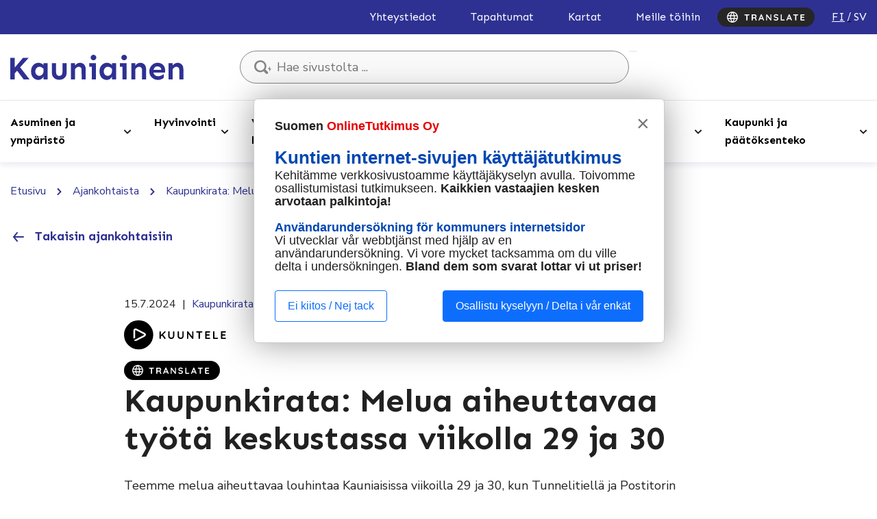

--- FILE ---
content_type: text/html; charset=UTF-8
request_url: https://www.kauniainen.fi/uutiset/kaupunkirata-melua-aiheuttavaa-tyota-keskustassa-viikolla-29-ja-30/
body_size: 30953
content:
<!doctype html>
<html lang="fi" data-whatpersist="false">
<head>
	<meta charset="utf-8">
	<meta http-equiv="x-ua-compatible" content="ie=edge">
	<meta name="viewport" content="width=device-width, initial-scale=1">
			<link rel="preload" as="script" href="https://consent.cookiebot.com/uc.js">
		
<script id='polyfills' data-polyfill='https://www.kauniainen.fi/wp-content/themes/kauniainen/dist/scripts/polyfills-e19b48e97f5eb24bfe65.js'>(function(){var e=document.getElementById("polyfills").dataset.polyfill;var t=true;try{eval("async function() {}")}catch(e){t=false}if(t){return}var a=document.createElement("script");a.src=e;a.type="text/javascript";a.async=false;document.getElementsByTagName("script")[0].parentNode.appendChild(a)})();
</script>
<script>(()=> {const publicToken = "pJMDj8VOE";/* global publicToken */
const originalFetch = window.fetch;

/**
 * fetch() wrapper to convert legacy Valu Search multi-search2 requests to Findkit Search requests.
 * Just passes through all other requests.
 */
async function findkitPatchedFetch(originalUrl, options) {
    if (typeof originalUrl !== "string" || originalUrl.startsWith("/")) {
        return originalFetch.call(this, originalUrl, options);
    }

    let url;
    try {
        url = new URL(originalUrl);
    } catch {
        return originalFetch.call(this, originalUrl, options);
    }

    if (
        url.hostname !== "api.search.valu.pro" ||
        !url.pathname.endsWith("/multi-search2")
    ) {
        return originalFetch.call(this, originalUrl, options);
    }

    const searchQueryData = JSON.parse(url.searchParams.get("data"));

    for (const group of searchQueryData.groups) {
        if (group.size === undefined) {
            group.size = searchQueryData.size;
        }

        if (group.from === undefined) {
            group.from = searchQueryData.from;
        }
    }

    delete searchQueryData.size;
    delete searchQueryData.from;

    const res = await originalFetch(
        `https://search.findkit.com/c/${publicToken}/search?p=${publicToken}`,
        {
            method: "POST",
            headers: {
                "content-type": "text/plain",
            },
            mode: "cors",
            credentials: "omit",
            body: JSON.stringify(searchQueryData),
        },
    );

    const responseData = await res.json();

    return new Response(JSON.stringify(responseData.groups), {
        headers: {
            "content-type": "application/json",
        },
    });
}

findkitPatchedFetch.originalFetch = originalFetch;
window.fetch = findkitPatchedFetch;
})();</script>	<!-- cookiebot script start -->
	<script id="Cookiebot" src="https://consent.cookiebot.com/uc.js" data-culture="fi" data-cbid="3bcf3c88-3082-4e36-8931-68a7452c6bd9" data-blockingmode="auto" type="text/javascript"></script>
	<!-- cookiebot script end -->
	<title>Kaupunkirata: Melua aiheuttavaa työtä keskustassa viikolla 29 ja 30 &#x2d; Kauniainen</title>
		<style>img:is([sizes="auto" i], [sizes^="auto," i]) { contain-intrinsic-size: 3000px 1500px }</style>
	<link rel="alternate" href="https://www.kauniainen.fi/uutiset/kaupunkirata-melua-aiheuttavaa-tyota-keskustassa-viikolla-29-ja-30/" hreflang="fi" />
<link rel="alternate" href="https://www.kauniainen.fi/sv/nyheter/stadsbanan-arbeten-som-orsakar-buller-i-centrum-vecka-29-och-30/" hreflang="sv" />

<!-- The SEO Framework by Sybre Waaijer -->
<meta name="robots" content="max-snippet:-1,max-image-preview:standard,max-video-preview:-1" />
<link rel="canonical" href="https://www.kauniainen.fi/uutiset/kaupunkirata-melua-aiheuttavaa-tyota-keskustassa-viikolla-29-ja-30/" />
<meta name="description" content="Teemme melua aiheuttavaa louhintaa Kauniaisissa viikoilla 29 ja 30, kun Tunnelitiell&auml; ja Postitorin kiertoliittym&auml;ss&auml; porataan ja r&auml;j&auml;ytet&auml;&auml;n." />
<meta property="og:type" content="article" />
<meta property="og:locale" content="fi_FI" />
<meta property="og:site_name" content="Kauniainen" />
<meta property="og:title" content="Kaupunkirata: Melua aiheuttavaa työtä keskustassa viikolla 29 ja 30" />
<meta property="og:description" content="Teemme melua aiheuttavaa louhintaa Kauniaisissa viikoilla 29 ja 30, kun Tunnelitiell&auml; ja Postitorin kiertoliittym&auml;ss&auml; porataan ja r&auml;j&auml;ytet&auml;&auml;n. Meluavaa ty&ouml;t&auml; tehd&auml;&auml;n seuraavalla aikataululla&#8230;" />
<meta property="og:url" content="https://www.kauniainen.fi/uutiset/kaupunkirata-melua-aiheuttavaa-tyota-keskustassa-viikolla-29-ja-30/" />
<meta property="og:image" content="https://www.kauniainen.fi/wp-content/uploads/2021/04/cropped-Kauniainen_Vaakuna_RGB-1.jpg" />
<meta property="og:image:width" content="1428" />
<meta property="og:image:height" content="1612" />
<meta property="article:published_time" content="2024-07-15T11:05:24+00:00" />
<meta property="article:modified_time" content="2024-07-16T07:16:09+00:00" />
<meta name="twitter:card" content="summary_large_image" />
<meta name="twitter:title" content="Kaupunkirata: Melua aiheuttavaa työtä keskustassa viikolla 29 ja 30" />
<meta name="twitter:description" content="Teemme melua aiheuttavaa louhintaa Kauniaisissa viikoilla 29 ja 30, kun Tunnelitiell&auml; ja Postitorin kiertoliittym&auml;ss&auml; porataan ja r&auml;j&auml;ytet&auml;&auml;n. Meluavaa ty&ouml;t&auml; tehd&auml;&auml;n seuraavalla aikataululla&#8230;" />
<meta name="twitter:image" content="https://www.kauniainen.fi/wp-content/uploads/2021/04/cropped-Kauniainen_Vaakuna_RGB-1.jpg" />
<script type="application/ld+json">{"@context":"https://schema.org","@graph":[{"@type":"WebSite","@id":"https://www.kauniainen.fi/#/schema/WebSite","url":"https://www.kauniainen.fi/","name":"Kauniainen","description":"Kauniaisten kaupunki &#8211; Grankulla stad","inLanguage":"fi","potentialAction":{"@type":"SearchAction","target":{"@type":"EntryPoint","urlTemplate":"https://www.kauniainen.fi/search/{search_term_string}/"},"query-input":"required name=search_term_string"},"publisher":{"@type":"Organization","@id":"https://www.kauniainen.fi/#/schema/Organization","name":"Kauniainen","url":"https://www.kauniainen.fi/"}},{"@type":"WebPage","@id":"https://www.kauniainen.fi/uutiset/kaupunkirata-melua-aiheuttavaa-tyota-keskustassa-viikolla-29-ja-30/","url":"https://www.kauniainen.fi/uutiset/kaupunkirata-melua-aiheuttavaa-tyota-keskustassa-viikolla-29-ja-30/","name":"Kaupunkirata: Melua aiheuttavaa työtä keskustassa viikolla 29 ja 30 &#x2d; Kauniainen","description":"Teemme melua aiheuttavaa louhintaa Kauniaisissa viikoilla 29 ja 30, kun Tunnelitiell&auml; ja Postitorin kiertoliittym&auml;ss&auml; porataan ja r&auml;j&auml;ytet&auml;&auml;n.","inLanguage":"fi","isPartOf":{"@id":"https://www.kauniainen.fi/#/schema/WebSite"},"breadcrumb":{"@type":"BreadcrumbList","@id":"https://www.kauniainen.fi/#/schema/BreadcrumbList","itemListElement":[{"@type":"ListItem","position":1,"item":"https://www.kauniainen.fi/","name":"Kauniainen"},{"@type":"ListItem","position":2,"item":"https://www.kauniainen.fi/kategoria/uutiset/","name":"Uutiset"},{"@type":"ListItem","position":3,"name":"Kaupunkirata: Melua aiheuttavaa työtä keskustassa viikolla 29 ja 30"}]},"potentialAction":{"@type":"ReadAction","target":"https://www.kauniainen.fi/uutiset/kaupunkirata-melua-aiheuttavaa-tyota-keskustassa-viikolla-29-ja-30/"},"datePublished":"2024-07-15T11:05:24+00:00","dateModified":"2024-07-16T07:16:09+00:00","author":{"@type":"Person","@id":"https://www.kauniainen.fi/#/schema/Person/a7e648b0c2c723ec3bbac9a85c1aa2b2","name":"Caroline Elgert"}}]}</script>
<!-- / The SEO Framework by Sybre Waaijer | 2.24ms meta | 0.17ms boot -->

<link rel='dns-prefetch' href='//assets.juicer.io' />
<link rel='dns-prefetch' href='//onlinetutkimus.solinet.fi' />
<link rel='dns-prefetch' href='//cdn.search.valu.pro' />
<link rel='dns-prefetch' href='//fonts.googleapis.com' />
<link rel='stylesheet' id='wp-block-library-css' href='https://www.kauniainen.fi/wp-includes/css/dist/block-library/style.min.css?ver=099283536be861b7d7244837cbcce8e7' type='text/css' media='all' />
<style id='wp-block-library-inline-css' type='text/css'>

		.wp-block-pullquote {
			padding: 3em 0;

			blockquote {
				margin: 0 0 1rem;
			}
		}

		.wp-block-quote {
			cite {
				display: inline;
			}
		}
</style>
<style id='global-styles-inline-css' type='text/css'>
:root{--wp--preset--aspect-ratio--square: 1;--wp--preset--aspect-ratio--4-3: 4/3;--wp--preset--aspect-ratio--3-4: 3/4;--wp--preset--aspect-ratio--3-2: 3/2;--wp--preset--aspect-ratio--2-3: 2/3;--wp--preset--aspect-ratio--16-9: 16/9;--wp--preset--aspect-ratio--9-16: 9/16;--wp--preset--color--black: #000000;--wp--preset--color--cyan-bluish-gray: #abb8c3;--wp--preset--color--white: #ffffff;--wp--preset--color--pale-pink: #f78da7;--wp--preset--color--vivid-red: #cf2e2e;--wp--preset--color--luminous-vivid-orange: #ff6900;--wp--preset--color--luminous-vivid-amber: #fcb900;--wp--preset--color--light-green-cyan: #7bdcb5;--wp--preset--color--vivid-green-cyan: #00d084;--wp--preset--color--pale-cyan-blue: #8ed1fc;--wp--preset--color--vivid-cyan-blue: #0693e3;--wp--preset--color--vivid-purple: #9b51e0;--wp--preset--gradient--vivid-cyan-blue-to-vivid-purple: linear-gradient(135deg,rgba(6,147,227,1) 0%,rgb(155,81,224) 100%);--wp--preset--gradient--light-green-cyan-to-vivid-green-cyan: linear-gradient(135deg,rgb(122,220,180) 0%,rgb(0,208,130) 100%);--wp--preset--gradient--luminous-vivid-amber-to-luminous-vivid-orange: linear-gradient(135deg,rgba(252,185,0,1) 0%,rgba(255,105,0,1) 100%);--wp--preset--gradient--luminous-vivid-orange-to-vivid-red: linear-gradient(135deg,rgba(255,105,0,1) 0%,rgb(207,46,46) 100%);--wp--preset--gradient--very-light-gray-to-cyan-bluish-gray: linear-gradient(135deg,rgb(238,238,238) 0%,rgb(169,184,195) 100%);--wp--preset--gradient--cool-to-warm-spectrum: linear-gradient(135deg,rgb(74,234,220) 0%,rgb(151,120,209) 20%,rgb(207,42,186) 40%,rgb(238,44,130) 60%,rgb(251,105,98) 80%,rgb(254,248,76) 100%);--wp--preset--gradient--blush-light-purple: linear-gradient(135deg,rgb(255,206,236) 0%,rgb(152,150,240) 100%);--wp--preset--gradient--blush-bordeaux: linear-gradient(135deg,rgb(254,205,165) 0%,rgb(254,45,45) 50%,rgb(107,0,62) 100%);--wp--preset--gradient--luminous-dusk: linear-gradient(135deg,rgb(255,203,112) 0%,rgb(199,81,192) 50%,rgb(65,88,208) 100%);--wp--preset--gradient--pale-ocean: linear-gradient(135deg,rgb(255,245,203) 0%,rgb(182,227,212) 50%,rgb(51,167,181) 100%);--wp--preset--gradient--electric-grass: linear-gradient(135deg,rgb(202,248,128) 0%,rgb(113,206,126) 100%);--wp--preset--gradient--midnight: linear-gradient(135deg,rgb(2,3,129) 0%,rgb(40,116,252) 100%);--wp--preset--font-size--small: 13px;--wp--preset--font-size--medium: 20px;--wp--preset--font-size--large: 36px;--wp--preset--font-size--x-large: 42px;--wp--preset--spacing--20: 0.44rem;--wp--preset--spacing--30: 0.67rem;--wp--preset--spacing--40: 1rem;--wp--preset--spacing--50: 1.5rem;--wp--preset--spacing--60: 2.25rem;--wp--preset--spacing--70: 3.38rem;--wp--preset--spacing--80: 5.06rem;--wp--preset--shadow--natural: 6px 6px 9px rgba(0, 0, 0, 0.2);--wp--preset--shadow--deep: 12px 12px 50px rgba(0, 0, 0, 0.4);--wp--preset--shadow--sharp: 6px 6px 0px rgba(0, 0, 0, 0.2);--wp--preset--shadow--outlined: 6px 6px 0px -3px rgba(255, 255, 255, 1), 6px 6px rgba(0, 0, 0, 1);--wp--preset--shadow--crisp: 6px 6px 0px rgba(0, 0, 0, 1);}:where(.is-layout-flex){gap: 0.5em;}:where(.is-layout-grid){gap: 0.5em;}body .is-layout-flex{display: flex;}.is-layout-flex{flex-wrap: wrap;align-items: center;}.is-layout-flex > :is(*, div){margin: 0;}body .is-layout-grid{display: grid;}.is-layout-grid > :is(*, div){margin: 0;}:where(.wp-block-columns.is-layout-flex){gap: 2em;}:where(.wp-block-columns.is-layout-grid){gap: 2em;}:where(.wp-block-post-template.is-layout-flex){gap: 1.25em;}:where(.wp-block-post-template.is-layout-grid){gap: 1.25em;}.has-black-color{color: var(--wp--preset--color--black) !important;}.has-cyan-bluish-gray-color{color: var(--wp--preset--color--cyan-bluish-gray) !important;}.has-white-color{color: var(--wp--preset--color--white) !important;}.has-pale-pink-color{color: var(--wp--preset--color--pale-pink) !important;}.has-vivid-red-color{color: var(--wp--preset--color--vivid-red) !important;}.has-luminous-vivid-orange-color{color: var(--wp--preset--color--luminous-vivid-orange) !important;}.has-luminous-vivid-amber-color{color: var(--wp--preset--color--luminous-vivid-amber) !important;}.has-light-green-cyan-color{color: var(--wp--preset--color--light-green-cyan) !important;}.has-vivid-green-cyan-color{color: var(--wp--preset--color--vivid-green-cyan) !important;}.has-pale-cyan-blue-color{color: var(--wp--preset--color--pale-cyan-blue) !important;}.has-vivid-cyan-blue-color{color: var(--wp--preset--color--vivid-cyan-blue) !important;}.has-vivid-purple-color{color: var(--wp--preset--color--vivid-purple) !important;}.has-black-background-color{background-color: var(--wp--preset--color--black) !important;}.has-cyan-bluish-gray-background-color{background-color: var(--wp--preset--color--cyan-bluish-gray) !important;}.has-white-background-color{background-color: var(--wp--preset--color--white) !important;}.has-pale-pink-background-color{background-color: var(--wp--preset--color--pale-pink) !important;}.has-vivid-red-background-color{background-color: var(--wp--preset--color--vivid-red) !important;}.has-luminous-vivid-orange-background-color{background-color: var(--wp--preset--color--luminous-vivid-orange) !important;}.has-luminous-vivid-amber-background-color{background-color: var(--wp--preset--color--luminous-vivid-amber) !important;}.has-light-green-cyan-background-color{background-color: var(--wp--preset--color--light-green-cyan) !important;}.has-vivid-green-cyan-background-color{background-color: var(--wp--preset--color--vivid-green-cyan) !important;}.has-pale-cyan-blue-background-color{background-color: var(--wp--preset--color--pale-cyan-blue) !important;}.has-vivid-cyan-blue-background-color{background-color: var(--wp--preset--color--vivid-cyan-blue) !important;}.has-vivid-purple-background-color{background-color: var(--wp--preset--color--vivid-purple) !important;}.has-black-border-color{border-color: var(--wp--preset--color--black) !important;}.has-cyan-bluish-gray-border-color{border-color: var(--wp--preset--color--cyan-bluish-gray) !important;}.has-white-border-color{border-color: var(--wp--preset--color--white) !important;}.has-pale-pink-border-color{border-color: var(--wp--preset--color--pale-pink) !important;}.has-vivid-red-border-color{border-color: var(--wp--preset--color--vivid-red) !important;}.has-luminous-vivid-orange-border-color{border-color: var(--wp--preset--color--luminous-vivid-orange) !important;}.has-luminous-vivid-amber-border-color{border-color: var(--wp--preset--color--luminous-vivid-amber) !important;}.has-light-green-cyan-border-color{border-color: var(--wp--preset--color--light-green-cyan) !important;}.has-vivid-green-cyan-border-color{border-color: var(--wp--preset--color--vivid-green-cyan) !important;}.has-pale-cyan-blue-border-color{border-color: var(--wp--preset--color--pale-cyan-blue) !important;}.has-vivid-cyan-blue-border-color{border-color: var(--wp--preset--color--vivid-cyan-blue) !important;}.has-vivid-purple-border-color{border-color: var(--wp--preset--color--vivid-purple) !important;}.has-vivid-cyan-blue-to-vivid-purple-gradient-background{background: var(--wp--preset--gradient--vivid-cyan-blue-to-vivid-purple) !important;}.has-light-green-cyan-to-vivid-green-cyan-gradient-background{background: var(--wp--preset--gradient--light-green-cyan-to-vivid-green-cyan) !important;}.has-luminous-vivid-amber-to-luminous-vivid-orange-gradient-background{background: var(--wp--preset--gradient--luminous-vivid-amber-to-luminous-vivid-orange) !important;}.has-luminous-vivid-orange-to-vivid-red-gradient-background{background: var(--wp--preset--gradient--luminous-vivid-orange-to-vivid-red) !important;}.has-very-light-gray-to-cyan-bluish-gray-gradient-background{background: var(--wp--preset--gradient--very-light-gray-to-cyan-bluish-gray) !important;}.has-cool-to-warm-spectrum-gradient-background{background: var(--wp--preset--gradient--cool-to-warm-spectrum) !important;}.has-blush-light-purple-gradient-background{background: var(--wp--preset--gradient--blush-light-purple) !important;}.has-blush-bordeaux-gradient-background{background: var(--wp--preset--gradient--blush-bordeaux) !important;}.has-luminous-dusk-gradient-background{background: var(--wp--preset--gradient--luminous-dusk) !important;}.has-pale-ocean-gradient-background{background: var(--wp--preset--gradient--pale-ocean) !important;}.has-electric-grass-gradient-background{background: var(--wp--preset--gradient--electric-grass) !important;}.has-midnight-gradient-background{background: var(--wp--preset--gradient--midnight) !important;}.has-small-font-size{font-size: var(--wp--preset--font-size--small) !important;}.has-medium-font-size{font-size: var(--wp--preset--font-size--medium) !important;}.has-large-font-size{font-size: var(--wp--preset--font-size--large) !important;}.has-x-large-font-size{font-size: var(--wp--preset--font-size--x-large) !important;}
:where(.wp-block-post-template.is-layout-flex){gap: 1.25em;}:where(.wp-block-post-template.is-layout-grid){gap: 1.25em;}
:where(.wp-block-columns.is-layout-flex){gap: 2em;}:where(.wp-block-columns.is-layout-grid){gap: 2em;}
:root :where(.wp-block-pullquote){font-size: 1.5em;line-height: 1.6;}
</style>
<link rel='stylesheet' id='valu-juicer-style-css' href='https://assets.juicer.io/embed.css?ver=099283536be861b7d7244837cbcce8e7' type='text/css' media='all' />
<link rel='stylesheet' id='styles/main-css' href='https://www.kauniainen.fi/wp-content/themes/kauniainen/dist/styles/main.css?ver=a6a2982c68a1d55a8e82711e45d24fd5' type='text/css' media='all' />
<link rel='stylesheet' id='sakke/googlefonts-css' href='https://fonts.googleapis.com/css2?family=Nunito+Sans:wght@400;700&#038;family=Sen:wght@400;700&#038;display=swap' type='text/css' media='all' />
<script type='text/javascript' data-cookieconsent='ignore' src="https://www.kauniainen.fi/wp-includes/js/jquery/jquery.min.js?ver=e0fe480c5cf2057fd6ee4f31c6cc530f" id="jquery-core-js"></script>
<script type='text/javascript' data-cookieconsent='ignore' src="https://www.kauniainen.fi/wp-includes/js/jquery/jquery-migrate.min.js?ver=81c1a00402eb589cd2da8c44d82811d1" id="jquery-migrate-js"></script>
<link rel="alternate" title="oEmbed (JSON)" type="application/json+oembed" href="https://www.kauniainen.fi/wp-json/oembed/1.0/embed?url=https%3A%2F%2Fwww.kauniainen.fi%2Fuutiset%2Fkaupunkirata-melua-aiheuttavaa-tyota-keskustassa-viikolla-29-ja-30%2F" />
<link rel="alternate" title="oEmbed (XML)" type="text/xml+oembed" href="https://www.kauniainen.fi/wp-json/oembed/1.0/embed?url=https%3A%2F%2Fwww.kauniainen.fi%2Fuutiset%2Fkaupunkirata-melua-aiheuttavaa-tyota-keskustassa-viikolla-29-ja-30%2F&#038;format=xml" />
<script type='application/json' id='valu-search'>{"showInSearch":true,"contentSelector":"","contentNoHighlightSelector":"","cleanupSelector":"","title":"Kaupunkirata: Melua aiheuttavaa ty\u00f6t\u00e4 keskustassa viikolla 29 ja 30","created":"2024-07-15T14:05:24+03:00","modified":"2024-07-16T10:16:09+03:00","tags":["wordpress","domain\/www.kauniainen.fi\/wordpress","wp_post_type\/post","domain\/www.kauniainen.fi\/wp_post_type\/post","wp_blog_name\/kauniainen","domain\/www.kauniainen.fi\/wp_blog_name\/kauniainen","public","domain\/www.kauniainen.fi\/wp_taxonomy\/category\/uutiset","wp_taxonomy\/category\/uutiset","domain\/www.kauniainen.fi\/wp_taxonomy\/topic\/kaupunkirata","wp_taxonomy\/topic\/kaupunkirata"],"superwords":[],"customFields":{"date":[],"keyword":[],"number":[]},"language":"fi"}</script>	<!-- Forsta Digital Feedback Program -->
	<script type="text/plain" data-cookieconsent="statistics" id="cf-program-klHKTT"
	        src="https://digitalfeedback.euro.confirmit.com/api/digitalfeedback/loader?programKey=klHKTT"
	        async></script>
	<!-- End Forsta Digital Feedback Program -->
	<link rel="apple-touch-icon" sizes="180x180" href="https://www.kauniainen.fi/wp-content/themes/kauniainen/dist/images/favicons/apple-touch-icon.png">
<link rel="icon" type="image/png" sizes="32x32" href="https://www.kauniainen.fi/wp-content/themes/kauniainen/dist/images/favicons/favicon-32x32.png">
<link rel="icon" type="image/png" sizes="16x16" href="https://www.kauniainen.fi/wp-content/themes/kauniainen/dist/images/favicons/favicon-16x16.png">
<link rel="mask-icon" href="https://www.kauniainen.fi/wp-content/themes/kauniainen/dist/images/favicons/safari-pinned-tab.svg" color="#01367c">
<meta name="msapplication-TileColor" content="#2e3192">
<meta name="theme-color" content="#2e3192">		<link rel="preload" href="https://static.voiceintuitive.com/widget.js" as="script">
	</head>
<body class="wp-singular post-template-default single single-post postid-95888 single-format-standard wp-theme-kauniainen">


<!--[if IE]>
<div class="alert alert-warning">
	Käytät &lt;strong&gt;vanhentunutta&lt;/strong&gt; selainta. Ole hyvä ja &lt;a href=”http://browsehappy.com/”&gt;päivitä selaimesi&lt;/a&gt; parantaaksesi käyttökokemustasi.</div>
<![endif]-->

<header id="header" class="header" role="banner" aria-label="Otsikko">
	<div class="header__top">
		<div class="container-fluid">
			<div class="row">
				<div class="header2__top-col">
					<a class="header-skip-link" href="#content">Hyppää sisältöön</a>
											<nav id="header-top-nav" class="header-top-nav" aria-label="Ylävalikko">
							<ul class="header-top-nav-lvl-1"><li class="header-top-nav-lvl-1__item "><a class="header-top-nav-lvl-1__link"  href="https://www.kauniainen.fi/yhteystiedot/#/">Yhteystiedot</a></li>
<li class="header-top-nav-lvl-1__item "><a class="header-top-nav-lvl-1__link"  href="https://www.kauniainen.fi/tapahtumat/">Tapahtumat</a></li>
<li class="header-top-nav-lvl-1__item "><a class="header-top-nav-lvl-1__link"  href="https://www.kauniainen.fi/asuminen-ja-ymparisto/kaavoitus-ja-maankaytto/kartat-ja-paikkatiedot/">Kartat</a></li>
<li class="header-top-nav-lvl-1__item "><a class="header-top-nav-lvl-1__link"  href="https://www.kauniainen.fi/tyoelama-ja-kotoutuminen/kauniaisten-kaupunki-tyonantajana/">Meille töihin</a></li>
</ul>						</nav>
                    <button id="show-translate-menu-button" aria-label="Translate" aria-expanded="false" onclick="window._vi('show-translate-menu','#show-translate-menu-button')" lang="en" class="sc-lcepkR espMPd"  onmouseout="this.style.opacity=1" style="display: flex; align-items: center; justify-content: center; cursor: pointer; background-color: rgb(38, 38, 38); border: medium; border-radius: 16px; padding: 6px 14px; line-height: 20px; opacity: 1;"><svg style="display: inline-block;" width="114" height="16" viewBox="0 0 114 16" fill="none" xmlns="http://www.w3.org/2000/svg" class="sc-fKVqWL fcQPdA"><path d="M29.056 13C28.8133 13 28.614 12.9264 28.458 12.779C28.302 12.623 28.224 12.4324 28.224 12.207V4.66702H29.914V12.207C29.914 12.4324 29.8317 12.623 29.667 12.779C29.511 12.9264 29.3073 13 29.056 13ZM26.183 5.39502C25.9577 5.39502 25.767 5.32569 25.611 5.18702C25.4637 5.04835 25.39 4.86635 25.39 4.64102C25.39 4.41569 25.4637 4.23802 25.611 4.10802C25.767 3.96935 25.9577 3.90002 26.183 3.90002H31.955C32.1803 3.90002 32.3667 3.96935 32.514 4.10802C32.67 4.24669 32.748 4.42869 32.748 4.65402C32.748 4.87935 32.67 5.06135 32.514 5.20002C32.3667 5.33002 32.1803 5.39502 31.955 5.39502H26.183Z" fill="#FFFFFF"></path><path d="M36.9987 13C36.756 13 36.5394 12.9264 36.3487 12.779C36.158 12.623 36.0627 12.4324 36.0627 12.207V4.69302C36.0627 4.46769 36.1364 4.28135 36.2837 4.13402C36.4397 3.97802 36.6304 3.90002 36.8557 3.90002H40.5997C41.0504 3.90002 41.4707 4.02135 41.8607 4.26402C42.2594 4.49802 42.58 4.82735 42.8227 5.25202C43.0654 5.66802 43.1867 6.14902 43.1867 6.69502C43.1867 7.02435 43.1174 7.34502 42.9787 7.65702C42.8487 7.96902 42.6667 8.25069 42.4327 8.50202C42.2074 8.75335 41.9517 8.94835 41.6657 9.08702L41.6787 8.78802C41.9214 8.91802 42.1207 9.07402 42.2767 9.25602C42.4414 9.42935 42.567 9.62002 42.6537 9.82802C42.749 10.0274 42.8054 10.244 42.8227 10.478C42.8574 10.6947 42.879 10.8854 42.8877 11.05C42.905 11.2147 42.931 11.3534 42.9657 11.466C43.009 11.5787 43.087 11.6654 43.1997 11.726C43.3904 11.8387 43.5074 12.0034 43.5507 12.22C43.6027 12.428 43.555 12.6144 43.4077 12.779C43.3124 12.8917 43.191 12.9654 43.0437 13C42.8964 13.026 42.749 13.026 42.6017 13C42.4544 12.9654 42.333 12.922 42.2377 12.87C42.0904 12.7834 41.943 12.6577 41.7957 12.493C41.6484 12.3197 41.527 12.09 41.4317 11.804C41.345 11.518 41.3017 11.1497 41.3017 10.699C41.3017 10.5517 41.2757 10.4174 41.2237 10.296C41.1717 10.166 41.098 10.0577 41.0027 9.97102C40.9074 9.87569 40.786 9.80635 40.6387 9.76302C40.4914 9.71102 40.318 9.68502 40.1187 9.68502H37.4927L37.6877 9.38602V12.207C37.6877 12.4324 37.627 12.623 37.5057 12.779C37.3844 12.9264 37.2154 13 36.9987 13ZM37.5057 8.34602H40.5347C40.6907 8.34602 40.8424 8.27669 40.9897 8.13802C41.137 7.99069 41.2584 7.79569 41.3537 7.55302C41.449 7.30169 41.4967 7.02869 41.4967 6.73402C41.4967 6.35269 41.3927 6.03635 41.1847 5.78502C40.9854 5.52502 40.7687 5.39502 40.5347 5.39502H37.5317L37.6877 4.97902V8.65802L37.5057 8.34602Z" fill="#FFFFFF"></path><path d="M50.2785 5.94102L47.4705 12.545C47.4098 12.7097 47.3145 12.8397 47.1845 12.935C47.0632 13.0217 46.9288 13.065 46.7815 13.065C46.5475 13.065 46.3742 13 46.2615 12.87C46.1488 12.74 46.0925 12.5797 46.0925 12.389C46.0925 12.311 46.1055 12.2287 46.1315 12.142L49.3685 4.36802C49.4378 4.19469 49.5418 4.06035 49.6805 3.96502C49.8278 3.86969 49.9838 3.83069 50.1485 3.84802C50.3045 3.84802 50.4475 3.89569 50.5775 3.99102C50.7162 4.07769 50.8158 4.20335 50.8765 4.36802L54.0745 11.986C54.1178 12.0987 54.1395 12.2027 54.1395 12.298C54.1395 12.532 54.0615 12.7184 53.9055 12.857C53.7582 12.9957 53.5935 13.065 53.4115 13.065C53.2555 13.065 53.1125 13.0174 52.9825 12.922C52.8612 12.8267 52.7658 12.6967 52.6965 12.532L49.9015 6.01902L50.2785 5.94102ZM47.8735 10.959L48.5885 9.46402H52.0985L52.3455 10.959H47.8735Z" fill="#FFFFFF"></path><path d="M64.0933 3.90002C64.3013 3.90002 64.4703 3.96935 64.6003 4.10802C64.7303 4.24669 64.7952 4.42002 64.7952 4.62802V12.207C64.7952 12.4324 64.7172 12.623 64.5612 12.779C64.4139 12.9264 64.2276 13 64.0023 13C63.8896 13 63.7726 12.9827 63.6512 12.948C63.5386 12.9047 63.4519 12.8484 63.3913 12.779L58.2822 6.29202L58.6203 6.08402V12.272C58.6203 12.48 58.5509 12.6534 58.4123 12.792C58.2823 12.9307 58.1089 13 57.8923 13C57.6843 13 57.5153 12.9307 57.3853 12.792C57.2553 12.6534 57.1902 12.48 57.1902 12.272V4.69302C57.1902 4.46769 57.2639 4.28135 57.4113 4.13402C57.5673 3.97802 57.7579 3.90002 57.9832 3.90002C58.1046 3.90002 58.2302 3.92602 58.3602 3.97802C58.4902 4.02135 58.5856 4.09069 58.6462 4.18602L63.5993 10.504L63.3783 10.66V4.62802C63.3783 4.42002 63.4432 4.24669 63.5732 4.10802C63.7032 3.96935 63.8766 3.90002 64.0933 3.90002Z" fill="#FFFFFF"></path><path d="M71.6248 13.13C71.0182 13.13 70.4722 13.0564 69.9868 12.909C69.5015 12.753 69.0378 12.4844 68.5958 12.103C68.4832 12.0077 68.3965 11.8994 68.3358 11.778C68.2752 11.6567 68.2448 11.5354 68.2448 11.414C68.2448 11.2147 68.3142 11.0414 68.4528 10.894C68.6002 10.738 68.7822 10.66 68.9988 10.66C69.1635 10.66 69.3108 10.712 69.4408 10.816C69.7702 11.0847 70.0952 11.2884 70.4158 11.427C70.7452 11.5657 71.1482 11.635 71.6248 11.635C71.9455 11.635 72.2402 11.5874 72.5088 11.492C72.7775 11.388 72.9942 11.2537 73.1588 11.089C73.3235 10.9157 73.4058 10.7207 73.4058 10.504C73.4058 10.244 73.3278 10.023 73.1718 9.84102C73.0158 9.65902 72.7775 9.50735 72.4568 9.38602C72.1362 9.25602 71.7288 9.15635 71.2348 9.08702C70.7668 9.01769 70.3552 8.91369 69.9998 8.77502C69.6445 8.62769 69.3455 8.44569 69.1028 8.22902C68.8688 8.00369 68.6912 7.74369 68.5698 7.44902C68.4485 7.14569 68.3878 6.80769 68.3878 6.43502C68.3878 5.87169 68.5308 5.39069 68.8168 4.99202C69.1115 4.59335 69.5058 4.29002 69.9998 4.08202C70.4938 3.87402 71.0398 3.77002 71.6378 3.77002C72.2012 3.77002 72.7212 3.85669 73.1978 4.03002C73.6832 4.19469 74.0775 4.40702 74.3808 4.66702C74.6322 4.86635 74.7578 5.09602 74.7578 5.35602C74.7578 5.54669 74.6842 5.72002 74.5368 5.87602C74.3895 6.03202 74.2162 6.11002 74.0168 6.11002C73.8868 6.11002 73.7698 6.07102 73.6658 5.99302C73.5272 5.87169 73.3408 5.75902 73.1068 5.65502C72.8728 5.54235 72.6258 5.45135 72.3658 5.38202C72.1058 5.30402 71.8632 5.26502 71.6378 5.26502C71.2652 5.26502 70.9488 5.31269 70.6888 5.40802C70.4375 5.50335 70.2468 5.63335 70.1168 5.79802C69.9868 5.96269 69.9218 6.15335 69.9218 6.37002C69.9218 6.63002 69.9955 6.84669 70.1428 7.02002C70.2988 7.18469 70.5198 7.31902 70.8058 7.42302C71.0918 7.51835 71.4342 7.60502 71.8328 7.68302C72.3528 7.77835 72.8078 7.89102 73.1978 8.02102C73.5965 8.15102 73.9258 8.32002 74.1858 8.52802C74.4458 8.72735 74.6408 8.98302 74.7708 9.29502C74.9008 9.59835 74.9658 9.97102 74.9658 10.413C74.9658 10.9764 74.8098 11.4617 74.4978 11.869C74.1858 12.2764 73.7742 12.5884 73.2628 12.805C72.7602 13.0217 72.2142 13.13 71.6248 13.13Z" fill="#FFFFFF"></path><path d="M83.4247 11.479C83.65 11.479 83.8363 11.5527 83.9837 11.7C84.1397 11.8387 84.2177 12.0207 84.2177 12.246C84.2177 12.4627 84.1397 12.6447 83.9837 12.792C83.8363 12.9307 83.65 13 83.4247 13H79.1997C78.9743 13 78.7837 12.9264 78.6277 12.779C78.4803 12.623 78.4067 12.4324 78.4067 12.207V4.69302C78.4067 4.46769 78.4847 4.28135 78.6407 4.13402C78.7967 3.97802 78.996 3.90002 79.2387 3.90002C79.4467 3.90002 79.6287 3.97802 79.7847 4.13402C79.9493 4.28135 80.0317 4.46769 80.0317 4.69302V11.7L79.7457 11.479H83.4247Z" fill="#FFFFFF"></path><path d="M90.9975 5.94102L88.1895 12.545C88.1288 12.7097 88.0335 12.8397 87.9035 12.935C87.7821 13.0217 87.6478 13.065 87.5005 13.065C87.2665 13.065 87.0931 13 86.9805 12.87C86.8678 12.74 86.8115 12.5797 86.8115 12.389C86.8115 12.311 86.8245 12.2287 86.8505 12.142L90.0875 4.36802C90.1568 4.19469 90.2608 4.06035 90.3995 3.96502C90.5468 3.86969 90.7028 3.83069 90.8675 3.84802C91.0235 3.84802 91.1665 3.89569 91.2965 3.99102C91.4351 4.07769 91.5348 4.20335 91.5955 4.36802L94.7935 11.986C94.8368 12.0987 94.8585 12.2027 94.8585 12.298C94.8585 12.532 94.7805 12.7184 94.6245 12.857C94.4771 12.9957 94.3125 13.065 94.1305 13.065C93.9745 13.065 93.8315 13.0174 93.7015 12.922C93.5801 12.8267 93.4848 12.6967 93.4155 12.532L90.6205 6.01902L90.9975 5.94102ZM88.5925 10.959L89.3075 9.46402H92.8175L93.0645 10.959H88.5925Z" fill="#FFFFFF"></path><path d="M100.343 13C100.1 13 99.9007 12.9264 99.7447 12.779C99.5887 12.623 99.5107 12.4324 99.5107 12.207V4.66702H101.201V12.207C101.201 12.4324 101.118 12.623 100.954 12.779C100.798 12.9264 100.594 13 100.343 13ZM97.4697 5.39502C97.2444 5.39502 97.0537 5.32569 96.8977 5.18702C96.7504 5.04835 96.6767 4.86635 96.6767 4.64102C96.6767 4.41569 96.7504 4.23802 96.8977 4.10802C97.0537 3.96935 97.2444 3.90002 97.4697 3.90002H103.242C103.467 3.90002 103.653 3.96935 103.801 4.10802C103.957 4.24669 104.035 4.42869 104.035 4.65402C104.035 4.87935 103.957 5.06135 103.801 5.20002C103.653 5.33002 103.467 5.39502 103.242 5.39502H97.4697Z" fill="#FFFFFF"></path><path d="M108.142 3.90002H112.497C112.723 3.90002 112.909 3.97369 113.056 4.12102C113.212 4.25969 113.29 4.44169 113.29 4.66702C113.29 4.88369 113.212 5.06135 113.056 5.20002C112.909 5.33002 112.723 5.39502 112.497 5.39502H108.857L108.974 5.17402V7.70902L108.87 7.60502H111.912C112.138 7.60502 112.324 7.67869 112.471 7.82602C112.627 7.96469 112.705 8.14669 112.705 8.37202C112.705 8.58869 112.627 8.76635 112.471 8.90502C112.324 9.03502 112.138 9.10002 111.912 9.10002H108.909L108.974 8.99602V11.622L108.87 11.505H112.497C112.723 11.505 112.909 11.583 113.056 11.739C113.212 11.8864 113.29 12.0597 113.29 12.259C113.29 12.4757 113.212 12.6534 113.056 12.792C112.909 12.9307 112.723 13 112.497 13H108.142C107.917 13 107.726 12.9264 107.57 12.779C107.423 12.623 107.349 12.4324 107.349 12.207V4.69302C107.349 4.46769 107.423 4.28135 107.57 4.13402C107.726 3.97802 107.917 3.90002 108.142 3.90002Z" fill="#FFFFFF"></path><path fill-rule="evenodd" clip-rule="evenodd" d="M8 0C12.4153 0 16 3.58467 16 8C16 12.4153 12.4153 16 8 16C3.58467 16 0 12.4153 0 8C0 3.58467 3.58467 0 8 0ZM9.70467 10.6667H6.29467C6.65867 12.3067 7.25533 13.4093 8 14.496C8.796 13.3353 9.36067 12.2227 9.70467 10.6667ZM4.93333 10.6667H1.88867C2.71267 12.55 4.358 13.9813 6.392 14.4773C5.69333 13.322 5.20333 12.0387 4.93333 10.6667ZM14.1113 10.6667H11.0667C10.806 11.992 10.3367 13.258 9.61667 14.4627C11.6247 13.954 13.2947 12.5327 14.1113 10.6667ZM4.77467 6.66667H1.46667C1.28867 7.542 1.28867 8.45667 1.46667 9.33333H4.74333C4.664 8.44733 4.676 7.552 4.77467 6.66667ZM9.882 6.66667H6.11733C6.00733 7.55067 5.994 8.448 6.082 9.33333H9.91733C10.006 8.448 9.99133 7.55133 9.882 6.66667V6.66667ZM14.5333 6.66667H11.2247C11.3233 7.552 11.3353 8.44733 11.2567 9.33333H14.5333C14.7067 8.47667 14.7153 7.568 14.5333 6.66667V6.66667ZM6.42933 1.514C4.378 2.002 2.718 3.438 1.88867 5.33333H4.99067C5.28067 3.972 5.776 2.67667 6.42933 1.514ZM7.99933 1.482C7.27333 2.662 6.726 3.784 6.35733 5.33333H9.642C9.286 3.836 8.75067 2.70133 7.99933 1.482ZM9.578 1.528C10.2533 2.736 10.7333 4.03467 11.0087 5.33333H14.1113C13.29 3.456 11.6033 2.028 9.578 1.528Z" fill="#FFFFFF"></path></svg></button>					<nav class="header-language-switcher" aria-label="Sivuston kielivalinta">
						<ul class="lang-switcher ">
								<li class="lang-item lang-item-2 lang-item-fi current-lang lang-item-first"><a lang="fi" hreflang="fi" href="https://www.kauniainen.fi/uutiset/kaupunkirata-melua-aiheuttavaa-tyota-keskustassa-viikolla-29-ja-30/" aria-current="true">fi</a></li>
	<li class="lang-item lang-item-5 lang-item-sv"><a lang="sv-SE" hreflang="sv-SE" href="https://www.kauniainen.fi/sv/nyheter/stadsbanan-arbeten-som-orsakar-buller-i-centrum-vecka-29-och-30/">sv</a></li>
						</ul>
					</nav>
									</div>
			</div>
		</div>
	</div>
	<div class="header__middle">
		<div class="container-fluid">
			<div class="row">
				<div class="header2__middle-col">
					<div class="header-site-branding">
						<a href="https://www.kauniainen.fi/" rel="home" aria-label="Siirry etusivulle, Kauniainen">
							<span class="screen-reader-text">Kauniainen</span>
							<svg xmlns="http://www.w3.org/2000/svg" viewBox="0 0 253 37"><path fill="#2e3192" d="M231.047 36V12.328H237v3.375c.719-.969 1.695-1.875 2.93-2.719 1.234-.843 2.648-1.265 4.242-1.265 2.406 0 4.422.812 6.047 2.437 1.625 1.625 2.437 4.063 2.437 7.313V36h-5.953l-.047-13.734c0-1.594-.383-2.782-1.148-3.563-.766-.781-1.82-1.172-3.164-1.172-1.063 0-2.055.344-2.977 1.032A10.62 10.62 0 00237 21v15zM220.39 21.938c-.125-1.688-.75-2.946-1.875-3.774-1.125-.828-2.36-1.242-3.703-1.242-1.47 0-2.704.453-3.704 1.36-1 .906-1.687 2.124-2.062 3.656zm-11.133 13.171a12.311 12.311 0 01-4.594-4.359c-1.14-1.844-1.71-3.953-1.71-6.328 0-2.313.515-4.422 1.546-6.328a12.486 12.486 0 014.266-4.617c1.812-1.172 3.875-1.758 6.187-1.758 2.313 0 4.305.5 5.977 1.5 1.672 1 2.953 2.383 3.843 4.148.891 1.766 1.336 3.805 1.336 6.117v2.532h-17.156c.313 1.593 1.094 2.875 2.344 3.843 1.25.97 2.781 1.453 4.594 1.453 1.718 0 3.28-.343 4.687-1.03 1.406-.688 2.531-1.391 3.375-2.11l-.047 5.531c-.75.656-1.867 1.32-3.351 1.992-1.485.672-3.117 1.008-4.899 1.008-2.343 0-4.476-.531-6.398-1.594zM176.64 36V12.328h5.953v3.375c.719-.969 1.695-1.875 2.93-2.719 1.234-.843 2.648-1.265 4.242-1.265 2.406 0 4.422.812 6.047 2.437 1.625 1.625 2.437 4.063 2.437 7.313V36h-5.953l-.047-13.734c0-1.594-.383-2.782-1.148-3.563-.766-.781-1.82-1.172-3.164-1.172-1.063 0-2.055.344-2.977 1.032A10.62 10.62 0 00182.594 21v15zm-12.953 0V17.39h-3.797v-5.062h9.75V36zm-.397-29.156c-.798-.813-1.197-1.75-1.197-2.813 0-1.093.399-2.039 1.197-2.836C164.088.398 165.05 0 166.177 0c1.126 0 2.096.398 2.91 1.195.813.797 1.22 1.742 1.22 2.836 0 1.063-.407 2-1.22 2.813-.814.812-1.784 1.218-2.91 1.218-1.127 0-2.089-.406-2.886-1.218zm-17.97 23.062c.921-.562 1.671-1.351 2.25-2.367.577-1.016.867-2.242.867-3.68v-3.375c-.844-.906-1.758-1.625-2.743-2.156a6.654 6.654 0 00-3.21-.797c-1.25 0-2.32.32-3.212.961A6.55 6.55 0 00137.188 21a7.528 7.528 0 00-.75 3.328c0 1.781.539 3.297 1.617 4.547 1.078 1.25 2.508 1.875 4.289 1.875a5.614 5.614 0 002.976-.844zm-9.75 5.344c-1.61-.969-2.9-2.375-3.868-4.219-.969-1.843-1.453-4.078-1.453-6.703s.492-4.875 1.477-6.75c.984-1.875 2.312-3.32 3.984-4.336 1.672-1.015 3.523-1.523 5.555-1.523 1.28 0 2.578.297 3.89.89 1.313.594 2.407 1.391 3.282 2.391v-2.672h5.953V36h-5.953v-3.984c-.688 1.28-1.688 2.382-3 3.304-1.313.922-2.844 1.383-4.594 1.383-1.906 0-3.664-.484-5.274-1.453zm-16.633.75V17.39h-3.797v-5.062h9.75V36zm-.397-29.156c-.798-.813-1.197-1.75-1.197-2.813 0-1.093.399-2.039 1.197-2.836C119.338.398 120.3 0 121.427 0c1.126 0 2.096.398 2.91 1.195.813.797 1.22 1.742 1.22 2.836 0 1.063-.407 2-1.22 2.813-.814.812-1.784 1.218-2.91 1.218-1.127 0-2.089-.406-2.886-1.218zM88.5 36V12.328h5.953v3.375c.719-.969 1.695-1.875 2.93-2.719 1.234-.843 2.648-1.265 4.242-1.265 2.406 0 4.422.812 6.047 2.437 1.625 1.625 2.437 4.063 2.437 7.313V36h-5.953l-.047-13.734c0-1.594-.382-2.782-1.148-3.563-.766-.781-1.82-1.172-3.164-1.172-1.063 0-2.055.344-2.977 1.032A10.62 10.62 0 0094.453 21v15zm-22.495-.656c-1.608-.813-2.873-1.977-3.795-3.492-.921-1.516-1.382-3.32-1.382-5.414v-14.11h5.997l.047 13.031c0 1.844.422 3.22 1.265 4.125.844.907 1.968 1.36 3.374 1.36 1.374 0 2.49-.453 3.35-1.36.859-.906 1.288-2.28 1.288-4.125V12.33h6.044v14.109c0 2.093-.468 3.898-1.405 5.414a9.364 9.364 0 01-3.819 3.492c-1.609.812-3.428 1.219-5.458 1.219-2.062 0-3.897-.407-5.506-1.22zm-20.59-5.438c.92-.562 1.67-1.351 2.25-2.367.577-1.016.866-2.242.866-3.68v-3.375c-.843-.906-1.758-1.625-2.742-2.156a6.654 6.654 0 00-3.21-.797c-1.25 0-2.321.32-3.212.961A6.55 6.55 0 0037.281 21a7.528 7.528 0 00-.75 3.328c0 1.781.54 3.297 1.617 4.547 1.079 1.25 2.508 1.875 4.29 1.875a5.614 5.614 0 002.976-.844zm-9.75 5.344c-1.61-.969-2.9-2.375-3.868-4.219-.969-1.843-1.453-4.078-1.453-6.703s.492-4.875 1.476-6.75c.985-1.875 2.313-3.32 3.985-4.336 1.672-1.015 3.523-1.523 5.554-1.523 1.282 0 2.578.297 3.891.89 1.312.594 2.406 1.391 3.281 2.391v-2.672h5.953V36h-5.953v-3.984c-.687 1.28-1.687 2.382-3 3.304-1.312.922-2.844 1.383-4.594 1.383-1.906 0-3.664-.484-5.273-1.453zM0 36V4.594h6.516v14.062L18.469 4.594h8.25L14.39 18.328 28.125 36h-8.531L9.937 23.297l-3.42 3.843V36z"/></svg>						</a>
					</div>
					<div class="header-site-search d-none d-lg-flex">
						<form role="search" method="get" class="search-form" action="https://www.kauniainen.fi/">

	<label class="sr-only">Hae sivustolta ...</label>

	<input type="search" value="" name="s" class="search-form__field"
	       placeholder="Hae sivustolta ..." aria-label="Hae sivustolta ..." required>
	<button class="search-form__submit" type="submit" value="Submit">Hae sivustolta ...</button>
</form>

					</div>
					<button class="header-primary-search-toggle" aria-label="Activate search">
						<label>Haku</label>
						<svg data-name="Layer 1" xmlns="http://www.w3.org/2000/svg" viewBox="0 0 239.417 190.915"><g data-name="Layer 2"><path d="M85.113 23.894A59.745 59.745 0 10145.9 83.631a60.313 60.313 0 00-60.787-59.736m103.735 161.801a18.539 18.539 0 01-25.79 0l-32.175-31.64a85.773 85.773 0 01-45.77 13.308C38.107 167.364 0 129.894 0 83.692S38.107 0 85.113 0s85.093 37.469 85.093 83.692a82.25 82.25 0 01-13.533 45.008l32.175 31.64a17.715 17.715 0 01.306 25.05q-.151.155-.306.306m32.504-70.344v-31.66l-29.785 40.662h16.953a1.133 1.133 0 011.133 1.133v31.742l29.764-40.662h-16.952a1.133 1.133 0 01-1.133-1.132" data-name="Layer 1-2" fill="#2e3192"/></g></svg>					</button>
					<button class="header-primary-nav-toggle hamburger hamburger--squeeze" data-header-toggle="primary-nav" type="button" aria-label="Avaa/sulje valikko">
						<label>Valikko</label>
						<span class="hamburger-box">
							<span class="hamburger-inner"></span>
						</span>
					</button>
				</div>
			</div>
		</div>
	</div>
	<div class="header__bottom">
		<div class="container-fluid">
			<div class="row">
				<div class="header2__bottom-col">
					<div class="header-navigation-area">
						<div class="header-primary-nav-wrapper">
							<div class="header-primary-nav-container">
								<nav id="header-primary-nav" class="header-primary-nav" aria-label="Päävalikko">
									<ul class="header-primary-nav-lvl-1"><li class="header-primary-nav-lvl-1__item "><a class="header-primary-nav-lvl-1__link"  href="https://www.kauniainen.fi/asuminen-ja-ymparisto/">Asuminen ja ympäristö</a>
<button class="header-primary-nav-lvl-1__sub-menu-toggle" data-header-toggle="sub-menu" aria-label="Avaa alaosio" aria-expanded="false"><svg class="desktop-icon" xmlns="http://www.w3.org/2000/svg" viewBox="0 0 10 7"><path fill="#212121" d="M5.004 6.504a1 1 0 01-.71-.29l-4-4a1.004 1.004 0 011.42-1.42l3.29 3.31 3.3-3.18a1 1 0 111.38 1.44l-4 3.86a1 1 0 01-.68.28z"/></svg><svg class="mobile-icon--open" xmlns="http://www.w3.org/2000/svg" viewBox="0 0 16 16"><path fill="#fff" d="M15 7H9V1a1 1 0 10-2 0v6H1a1 1 0 100 2h6v6a1 1 0 102 0V9h6a1 1 0 100-2z"/></svg><svg class="mobile-icon--close" xmlns="http://www.w3.org/2000/svg" viewBox="0 0 16 2"><path fill="#fff" d="M15 2H1a1 1 0 110-2h14a1 1 0 010 2z"/></svg></button>

<ul class="header-primary-nav-lvl-2 header-primary-nav-lvl">
	<li class="header-primary-nav-lvl-2__item "><a class="header-primary-nav-lvl-2__link"  href="https://www.kauniainen.fi/asuminen-ja-ymparisto/rakennusvalvonta/">Rakennusvalvonta</a></li>
	<li class="header-primary-nav-lvl-2__item "><a class="header-primary-nav-lvl-2__link"  href="https://www.kauniainen.fi/asuminen-ja-ymparisto/kaavoitus-ja-maankaytto/">Kaavoitus ja maankäyttö</a></li>
	<li class="header-primary-nav-lvl-2__item "><a class="header-primary-nav-lvl-2__link"  href="https://www.kauniainen.fi/asuminen-ja-ymparisto/kaupunki-rakentaa/">Kaupunki rakentaa, suunnittelee ja ylläpitää</a></li>
	<li class="header-primary-nav-lvl-2__item "><a class="header-primary-nav-lvl-2__link"  href="https://www.kauniainen.fi/asuminen-ja-ymparisto/kuntatekniikka/">Kuntatekniikka</a></li>
	<li class="header-primary-nav-lvl-2__item "><a class="header-primary-nav-lvl-2__link"  href="https://www.kauniainen.fi/asuminen-ja-ymparisto/kuntatekniikka/kaupunkirata/">Kaupunkirata</a></li>
	<li class="header-primary-nav-lvl-2__item "><a class="header-primary-nav-lvl-2__link"  href="https://www.kauniainen.fi/asuminen-ja-ymparisto/liikenne/">Liikenne</a></li>
	<li class="header-primary-nav-lvl-2__item "><a class="header-primary-nav-lvl-2__link"  href="https://www.kauniainen.fi/asuminen-ja-ymparisto/viher-ja-muut-yleiset-alueet/">Viher- ja muut yleiset alueet</a></li>
	<li class="header-primary-nav-lvl-2__item "><a class="header-primary-nav-lvl-2__link"  href="https://www.kauniainen.fi/asuminen-ja-ymparisto/asuminen/">Asuminen</a></li>
	<li class="header-primary-nav-lvl-2__item "><a class="header-primary-nav-lvl-2__link"  href="https://www.kauniainen.fi/asuminen-ja-ymparisto/ymparisto/">Ympäristö</a></li>
</ul>
</li>
<li class="header-primary-nav-lvl-1__item "><a class="header-primary-nav-lvl-1__link"  href="https://www.kauniainen.fi/hyvinvointi/">Hyvinvointi</a>
<button class="header-primary-nav-lvl-1__sub-menu-toggle" data-header-toggle="sub-menu" aria-label="Avaa alaosio" aria-expanded="false"><svg class="desktop-icon" xmlns="http://www.w3.org/2000/svg" viewBox="0 0 10 7"><path fill="#212121" d="M5.004 6.504a1 1 0 01-.71-.29l-4-4a1.004 1.004 0 011.42-1.42l3.29 3.31 3.3-3.18a1 1 0 111.38 1.44l-4 3.86a1 1 0 01-.68.28z"/></svg><svg class="mobile-icon--open" xmlns="http://www.w3.org/2000/svg" viewBox="0 0 16 16"><path fill="#fff" d="M15 7H9V1a1 1 0 10-2 0v6H1a1 1 0 100 2h6v6a1 1 0 102 0V9h6a1 1 0 100-2z"/></svg><svg class="mobile-icon--close" xmlns="http://www.w3.org/2000/svg" viewBox="0 0 16 2"><path fill="#fff" d="M15 2H1a1 1 0 110-2h14a1 1 0 010 2z"/></svg></button>

<ul class="header-primary-nav-lvl-2 header-primary-nav-lvl">
	<li class="header-primary-nav-lvl-2__item "><a class="header-primary-nav-lvl-2__link"  href="https://www.kauniainen.fi/hyvinvointi/hyvinvointikertomus-ja-suunnitelma/">Hyvinvointikertomus ja -suunnitelma</a></li>
	<li class="header-primary-nav-lvl-2__item "><a class="header-primary-nav-lvl-2__link"  href="https://www.kauniainen.fi/hyvinvointi/hyvinvointiopetus-kouluissa/">Hyvinvointiopetus kouluissa</a></li>
	<li class="header-primary-nav-lvl-2__item "><a class="header-primary-nav-lvl-2__link"  href="https://www.kauniainen.fi/hyvinvointi/ajankohtaista-hyvinvoinnin-ja-terveyden-edistamisessa/">Ajankohtaista hyvinvoinnin ja terveyden edistämisessä</a></li>
	<li class="header-primary-nav-lvl-2__item "><a class="header-primary-nav-lvl-2__link"  href="https://www.kauniainen.fi/hyvinvointi/osallisuuden-vahvistaminen-ja-yksinaisyyden-vahentaminen/">Osallisuuden vahvistaminen ja yksinäisyyden vähentäminen</a></li>
	<li class="header-primary-nav-lvl-2__item "><a class="header-primary-nav-lvl-2__link"  href="https://www.kauniainen.fi/hyvinvointi/turvallinen-arki-ja-arjen-hallinta/">Turvallinen arki ja arjen hallinta</a></li>
	<li class="header-primary-nav-lvl-2__item "><a class="header-primary-nav-lvl-2__link"  href="https://www.kauniainen.fi/hyvinvointi/mielen-hyvinvointi-ja-riippuvuuksien-ehkaisy/">Mielen hyvinvointi ja riippuvuuksien ehkäisy</a></li>
	<li class="header-primary-nav-lvl-2__item "><a class="header-primary-nav-lvl-2__link"  href="https://www.kauniainen.fi/hyvinvointi/itsesta-huolehtimisen-ja-terveellisten-elintapojen-edistaminen/">Itsestä huolehtimisen ja terveellisten elintapojen edistäminen</a></li>
	<li class="header-primary-nav-lvl-2__item "><a class="header-primary-nav-lvl-2__link"  href="https://www.kauniainen.fi/hyvinvointi/lansi-uudenmaan-hyvinvointialue/">Länsi-Uudenmaan hyvinvointialue</a></li>
</ul>
</li>
<li class="header-primary-nav-lvl-1__item "><a class="header-primary-nav-lvl-1__link"  href="https://www.kauniainen.fi/varhaiskasvatus-ja-koulutus/">Varhaiskasvatus ja koulutus</a>
<button class="header-primary-nav-lvl-1__sub-menu-toggle" data-header-toggle="sub-menu" aria-label="Avaa alaosio" aria-expanded="false"><svg class="desktop-icon" xmlns="http://www.w3.org/2000/svg" viewBox="0 0 10 7"><path fill="#212121" d="M5.004 6.504a1 1 0 01-.71-.29l-4-4a1.004 1.004 0 011.42-1.42l3.29 3.31 3.3-3.18a1 1 0 111.38 1.44l-4 3.86a1 1 0 01-.68.28z"/></svg><svg class="mobile-icon--open" xmlns="http://www.w3.org/2000/svg" viewBox="0 0 16 16"><path fill="#fff" d="M15 7H9V1a1 1 0 10-2 0v6H1a1 1 0 100 2h6v6a1 1 0 102 0V9h6a1 1 0 100-2z"/></svg><svg class="mobile-icon--close" xmlns="http://www.w3.org/2000/svg" viewBox="0 0 16 2"><path fill="#fff" d="M15 2H1a1 1 0 110-2h14a1 1 0 010 2z"/></svg></button>

<ul class="header-primary-nav-lvl-2 header-primary-nav-lvl">
	<li class="header-primary-nav-lvl-2__item "><a class="header-primary-nav-lvl-2__link"  href="https://www.kauniainen.fi/varhaiskasvatus-ja-koulutus/avoin-perhetoiminta-ja-lapsen-kotihoito/">Avoin perhetoiminta ja lapsen kotihoito</a></li>
	<li class="header-primary-nav-lvl-2__item "><a class="header-primary-nav-lvl-2__link"  href="https://www.kauniainen.fi/varhaiskasvatus-ja-koulutus/varhaiskasvatus/">Varhaiskasvatus</a></li>
	<li class="header-primary-nav-lvl-2__item "><a class="header-primary-nav-lvl-2__link"  href="https://www.kauniainen.fi/varhaiskasvatus-ja-koulutus/esiopetus/">Esiopetus</a></li>
	<li class="header-primary-nav-lvl-2__item "><a class="header-primary-nav-lvl-2__link"  href="https://www.kauniainen.fi/varhaiskasvatus-ja-koulutus/peruskoulut-ja-lukiot/">Peruskoulut ja lukiot</a></li>
	<li class="header-primary-nav-lvl-2__item "><a class="header-primary-nav-lvl-2__link"  href="https://www.kauniainen.fi/varhaiskasvatus-ja-koulutus/tukea-kasvuun-ja-oppimiseen/">Tukea kasvuun ja oppimiseen</a></li>
	<li class="header-primary-nav-lvl-2__item "><a class="header-primary-nav-lvl-2__link"  href="https://www.kauniainen.fi/varhaiskasvatus-ja-koulutus/kansalaisopisto/">Kansalaisopisto Petra</a></li>
	<li class="header-primary-nav-lvl-2__item "><a class="header-primary-nav-lvl-2__link"  href="https://www.kauniainen.fi/varhaiskasvatus-ja-koulutus/taiteen-perusopetus/">Taiteen perusopetus</a></li>
	<li class="header-primary-nav-lvl-2__item "><a class="header-primary-nav-lvl-2__link"  href="https://www.kauniainen.fi/varhaiskasvatus-ja-koulutus/opistus-ja-muu-koulutus/">Opistot ja muu koulutus</a></li>
	<li class="header-primary-nav-lvl-2__item "><a class="header-primary-nav-lvl-2__link"  href="https://www.kauniainen.fi/varhaiskasvatus-ja-koulutus/digilab/">Sivistystoimen digitalisaatio</a></li>
	<li class="header-primary-nav-lvl-2__item "><a class="header-primary-nav-lvl-2__link"  href="https://www.kauniainen.fi/varhaiskasvatus-ja-koulutus/muuttamassa-kauniaisiin/">Muuttamassa Kauniaisiin?</a></li>
	<li class="header-primary-nav-lvl-2__item "><a class="header-primary-nav-lvl-2__link"  href="https://www.kauniainen.fi/varhaiskasvatus-ja-koulutus/tutkimusluvat/">Tutkimusluvat</a></li>
</ul>
</li>
<li class="header-primary-nav-lvl-1__item "><a class="header-primary-nav-lvl-1__link"  href="https://www.kauniainen.fi/kulttuuri-ja-vapaa-aika/">Kulttuuri ja vapaa-aika</a>
<button class="header-primary-nav-lvl-1__sub-menu-toggle" data-header-toggle="sub-menu" aria-label="Avaa alaosio" aria-expanded="false"><svg class="desktop-icon" xmlns="http://www.w3.org/2000/svg" viewBox="0 0 10 7"><path fill="#212121" d="M5.004 6.504a1 1 0 01-.71-.29l-4-4a1.004 1.004 0 011.42-1.42l3.29 3.31 3.3-3.18a1 1 0 111.38 1.44l-4 3.86a1 1 0 01-.68.28z"/></svg><svg class="mobile-icon--open" xmlns="http://www.w3.org/2000/svg" viewBox="0 0 16 16"><path fill="#fff" d="M15 7H9V1a1 1 0 10-2 0v6H1a1 1 0 100 2h6v6a1 1 0 102 0V9h6a1 1 0 100-2z"/></svg><svg class="mobile-icon--close" xmlns="http://www.w3.org/2000/svg" viewBox="0 0 16 2"><path fill="#fff" d="M15 2H1a1 1 0 110-2h14a1 1 0 010 2z"/></svg></button>

<ul class="header-primary-nav-lvl-2 header-primary-nav-lvl">
	<li class="header-primary-nav-lvl-2__item "><a class="header-primary-nav-lvl-2__link"  href="https://www.kauniainen.fi/kulttuuri-ja-vapaa-aika/kulttuuri/">Kulttuuri</a></li>
	<li class="header-primary-nav-lvl-2__item "><a class="header-primary-nav-lvl-2__link"  href="https://www.kauniainen.fi/kulttuuri-ja-vapaa-aika/liikunta/">Liikunta</a></li>
	<li class="header-primary-nav-lvl-2__item "><a class="header-primary-nav-lvl-2__link"  href="https://www.kauniainen.fi/kulttuuri-ja-vapaa-aika/kirjasto/">Kirjasto</a></li>
	<li class="header-primary-nav-lvl-2__item "><a class="header-primary-nav-lvl-2__link"  href="https://www.kauniainen.fi/varhaiskasvatus-ja-koulutus/kansalaisopisto/">Kansalaisopisto Petra</a></li>
	<li class="header-primary-nav-lvl-2__item "><a class="header-primary-nav-lvl-2__link"  href="https://www.kauniainen.fi/kulttuuri-ja-vapaa-aika/nuoret/">Nuoret</a></li>
	<li class="header-primary-nav-lvl-2__item "><a class="header-primary-nav-lvl-2__link"  href="https://www.kauniainen.fi/kulttuuri-ja-vapaa-aika/apurahat-ja-avustukset/">Apurahat ja avustukset</a></li>
	<li class="header-primary-nav-lvl-2__item "><a class="header-primary-nav-lvl-2__link"  href="https://www.kauniainen.fi/kulttuuri-ja-vapaa-aika/yhdistykset-ja-jarjestot/">Yhdistykset ja järjestöt</a></li>
	<li class="header-primary-nav-lvl-2__item "><a class="header-primary-nav-lvl-2__link"  href="https://www.kauniainen.fi/kulttuuri-ja-vapaa-aika/juhla-ja-kokoustilat/">Juhla- ja kokoustilat</a></li>
	<li class="header-primary-nav-lvl-2__item "><a class="header-primary-nav-lvl-2__link"  href="https://www.kauniainen.fi/kulttuuri-ja-vapaa-aika/harrastukset/">Harrastukset</a></li>
	<li class="header-primary-nav-lvl-2__item "><a class="header-primary-nav-lvl-2__link"  href="https://www.kauniainen.fi/kulttuuri-ja-vapaa-aika/granimalli/">Granimalli</a></li>
</ul>
</li>
<li class="header-primary-nav-lvl-1__item "><a class="header-primary-nav-lvl-1__link"  href="https://www.kauniainen.fi/tyoelama-ja-kotoutuminen/">Työelämä ja kotoutuminen</a>
<button class="header-primary-nav-lvl-1__sub-menu-toggle" data-header-toggle="sub-menu" aria-label="Avaa alaosio" aria-expanded="false"><svg class="desktop-icon" xmlns="http://www.w3.org/2000/svg" viewBox="0 0 10 7"><path fill="#212121" d="M5.004 6.504a1 1 0 01-.71-.29l-4-4a1.004 1.004 0 011.42-1.42l3.29 3.31 3.3-3.18a1 1 0 111.38 1.44l-4 3.86a1 1 0 01-.68.28z"/></svg><svg class="mobile-icon--open" xmlns="http://www.w3.org/2000/svg" viewBox="0 0 16 16"><path fill="#fff" d="M15 7H9V1a1 1 0 10-2 0v6H1a1 1 0 100 2h6v6a1 1 0 102 0V9h6a1 1 0 100-2z"/></svg><svg class="mobile-icon--close" xmlns="http://www.w3.org/2000/svg" viewBox="0 0 16 2"><path fill="#fff" d="M15 2H1a1 1 0 110-2h14a1 1 0 010 2z"/></svg></button>

<ul class="header-primary-nav-lvl-2 header-primary-nav-lvl">
	<li class="header-primary-nav-lvl-2__item "><a class="header-primary-nav-lvl-2__link"  href="https://www.kauniainen.fi/tyoelama-ja-kotoutuminen/kauniaisten-kaupunki-tyonantajana/">Kauniaisten kaupunki työnantajana</a></li>
	<li class="header-primary-nav-lvl-2__item "><a class="header-primary-nav-lvl-2__link"  href="https://www.kauniainen.fi/tyoelama-ja-kotoutuminen/avoimet-tyopaikat/">Avoimet työpaikat</a></li>
	<li class="header-primary-nav-lvl-2__item "><a class="header-primary-nav-lvl-2__link"  href="https://www.kauniainen.fi/tyoelama-ja-kotoutuminen/yrittaminen-ja-elinkeino/">Yrittäminen ja elinkeino</a></li>
	<li class="header-primary-nav-lvl-2__item "><a class="header-primary-nav-lvl-2__link"  href="https://www.kauniainen.fi/tyoelama-ja-kotoutuminen/tyollisyyspalvelut/">Työllisyyspalvelut</a></li>
	<li class="header-primary-nav-lvl-2__item "><a class="header-primary-nav-lvl-2__link"  href="https://www.kauniainen.fi/tyoelama-ja-kotoutuminen/palvelumme-kotoutujalle/">Palvelumme kotoutujalle</a></li>
	<li class="header-primary-nav-lvl-2__item "><a class="header-primary-nav-lvl-2__link"  href="https://www.kauniainen.fi/tyoelama-ja-kotoutuminen/tervetuloa-suomeen/">Tervetuloa Suomeen!</a></li>
</ul>
</li>
<li class="header-primary-nav-lvl-1__item "><a class="header-primary-nav-lvl-1__link"  href="https://www.kauniainen.fi/kaupunki-ja-paatoksenteko/">Kaupunki ja päätöksenteko</a>
<button class="header-primary-nav-lvl-1__sub-menu-toggle" data-header-toggle="sub-menu" aria-label="Avaa alaosio" aria-expanded="false"><svg class="desktop-icon" xmlns="http://www.w3.org/2000/svg" viewBox="0 0 10 7"><path fill="#212121" d="M5.004 6.504a1 1 0 01-.71-.29l-4-4a1.004 1.004 0 011.42-1.42l3.29 3.31 3.3-3.18a1 1 0 111.38 1.44l-4 3.86a1 1 0 01-.68.28z"/></svg><svg class="mobile-icon--open" xmlns="http://www.w3.org/2000/svg" viewBox="0 0 16 16"><path fill="#fff" d="M15 7H9V1a1 1 0 10-2 0v6H1a1 1 0 100 2h6v6a1 1 0 102 0V9h6a1 1 0 100-2z"/></svg><svg class="mobile-icon--close" xmlns="http://www.w3.org/2000/svg" viewBox="0 0 16 2"><path fill="#fff" d="M15 2H1a1 1 0 110-2h14a1 1 0 010 2z"/></svg></button>

<ul class="header-primary-nav-lvl-2 header-primary-nav-lvl">
	<li class="header-primary-nav-lvl-2__item "><a class="header-primary-nav-lvl-2__link"  href="https://www.kauniainen.fi/kaupunki-ja-paatoksenteko/osallistu-ja-vaikuta/">Osallistu ja vaikuta</a></li>
	<li class="header-primary-nav-lvl-2__item "><a class="header-primary-nav-lvl-2__link"  href="https://www.kauniainen.fi/kaupunki-ja-paatoksenteko/esityslistat-ja-poytakirjat/">Esityslistat ja pöytäkirjat</a></li>
	<li class="header-primary-nav-lvl-2__item "><a class="header-primary-nav-lvl-2__link"  href="https://www.kauniainen.fi/kaupunki-ja-paatoksenteko/paatoksenteko/">Päätöksenteko</a></li>
	<li class="header-primary-nav-lvl-2__item "><a class="header-primary-nav-lvl-2__link"  href="https://www.kauniainen.fi/kaupunki-ja-paatoksenteko/talous/">Talous</a></li>
	<li class="header-primary-nav-lvl-2__item "><a class="header-primary-nav-lvl-2__link"  href="https://www.kauniainen.fi/tyoelama-ja-kotoutuminen/yrittaminen-ja-elinkeino/">Yrittäminen ja elinkeino</a></li>
	<li class="header-primary-nav-lvl-2__item "><a class="header-primary-nav-lvl-2__link"  href="https://www.kauniainen.fi/kaupunki-ja-paatoksenteko/tarjouspyynnot/">Tarjouspyynnöt</a></li>
	<li class="header-primary-nav-lvl-2__item "><a class="header-primary-nav-lvl-2__link"  href="https://www.kauniainen.fi/kaupunki-ja-paatoksenteko/turvallisuus/">Turvallisuus</a></li>
	<li class="header-primary-nav-lvl-2__item "><a class="header-primary-nav-lvl-2__link"  href="https://www.kauniainen.fi/kaupunki-ja-paatoksenteko/digituki/">Granin digituki</a></li>
	<li class="header-primary-nav-lvl-2__item "><a class="header-primary-nav-lvl-2__link"  href="https://www.kauniainen.fi/kaupunki-ja-paatoksenteko/grani-tietoa/">Grani-tietoa</a></li>
	<li class="header-primary-nav-lvl-2__item "><a class="header-primary-nav-lvl-2__link"  href="https://www.kauniainen.fi/kaupunki-ja-paatoksenteko/maksut-yleishallinto/">Maksut (yleishallinto)</a></li>
	<li class="header-primary-nav-lvl-2__item "><a class="header-primary-nav-lvl-2__link"  href="https://www.kauniainen.fi/kaupunki-ja-paatoksenteko/kirjaamo/">Kirjaamo</a></li>
	<li class="header-primary-nav-lvl-2__item "><a class="header-primary-nav-lvl-2__link"  href="https://www.kauniainen.fi/kaupunki-ja-paatoksenteko/ilmoitustaulu/">Ilmoitustaulu</a></li>
</ul>
</li>
</ul>								</nav>
							</div>
						</div>
					</div>
				</div>
			</div>
		</div>
	</div>
</header>
<div class="wrap" id="content">
	<main class="main">
		
	<div class="container-fluid article-container">
		<div class="breadcrumbs-wrapper voice-no-read">
	<ul id="breadcrumbs" class="breadcrumbs"><li class="breadcrumbs__list-item"><a href="https://www.kauniainen.fi/" class="breadcrumbs__link">Etusivu</a></li><li class="breadcrumbs__divider"><svg xmlns="http://www.w3.org/2000/svg" viewBox="0 0 7 10"><path fill="#2e3192" d="M1.496 9.996a1 1 0 01-.71-1.71l3.31-3.29-3.18-3.31a1 1 0 111.42-1.41l3.86 4a1 1 0 010 1.4l-4 4a1 1 0 01-.7.32z"/></svg></li><li class="breadcrumbs__list-item"><a href="https://www.kauniainen.fi/ajankohtaista/" class="breadcrumbs__link">Ajankohtaista</a></li><li class="breadcrumbs__divider"><svg xmlns="http://www.w3.org/2000/svg" viewBox="0 0 7 10"><path fill="#2e3192" d="M1.496 9.996a1 1 0 01-.71-1.71l3.31-3.29-3.18-3.31a1 1 0 111.42-1.41l3.86 4a1 1 0 010 1.4l-4 4a1 1 0 01-.7.32z"/></svg></li><li class="breadcrumbs__list-item breadcrumbs__list-item--active">Kaupunkirata: Melua aiheuttavaa työtä keskustassa viikolla 29 ja 30</li><li class="breadcrumbs__divider breadcrumbs__divider--last"><svg xmlns="http://www.w3.org/2000/svg" viewBox="0 0 7 10"><path fill="#2e3192" d="M1.496 9.996a1 1 0 01-.71-1.71l3.31-3.29-3.18-3.31a1 1 0 111.42-1.41l3.86 4a1 1 0 010 1.4l-4 4a1 1 0 01-.7.32z"/></svg></li></ul></div>
		

	<a href="https://www.kauniainen.fi/ajankohtaista/" id=""
	   class="b-link-item b-link-item__arrow-position-left "
	   aria-label="Takaisin ajankohtaisiin" target="_self">
					<span class="b-link-item__icon">
				<svg xmlns="http://www.w3.org/2000/svg" viewBox="0 0 24 24"><path fill="#2e3192" d="M19 11.001H7.14l3.63-4.36a1.001 1.001 0 00-1.54-1.28l-5 6a1.19 1.19 0 00-.09.15c0 .05 0 .08-.07.13a1 1 0 00-.07.36 1 1 0 00.07.36c0 .05 0 .08.07.13.026.052.056.103.09.15l5 6a1 1 0 00.77.36 1 1 0 00.772-1.638l-.002-.002-3.63-4.36H19a1 1 0 100-2z"/></svg>		</span>
							<span class="b-link-item__title">Takaisin ajankohtaisiin</span>
					</a>
		<article class="page-content voice-intuitive" >
																													
	<span class="b-date-and-topic">
					15.7.2024											<span class="b-date-and-topic__separator">|</span>
																		<a href="https://www.kauniainen.fi/ajankohtaista//#/?topics=kaupunkirata" class="b-date-and-topic__topic">Kaupunkirata</a>
						</span>
										<div class="page-header">
        <div id="voice-intuitive-root"></div>
	<h1>Kaupunkirata: Melua aiheuttavaa työtä keskustassa viikolla 29 ja 30</h1>
</div>
										
										
<p>Teemme melua aiheuttavaa louhintaa Kauniaisissa viikoilla 29 ja 30, kun Tunnelitiellä ja Postitorin kiertoliittymässä porataan ja räjäytetään. </p>



<p>Meluavaa työtä tehdään seuraavalla aikataululla:</p>



<ul class="wp-block-list">
<li>Viikko 29: ma-pe klo 07–20 välillä</li>



<li>Viikko 30: ma-pe klo 07–18 välillä</li>
</ul>



<p><a></a>Pahoittelemme melusta aiheutuvaa häiriötä.</p>
										
<div class="b-social-share">

	<span class="b-social-share__share-text">Jaa</span>

	<a class="b-social-share__item b-social-share__facebook"
	   href="https://www.facebook.com/sharer.php?u=https://www.kauniainen.fi/uutiset/kaupunkirata-melua-aiheuttavaa-tyota-keskustassa-viikolla-29-ja-30/&t=Kaupunkirata: Melua aiheuttavaa työtä keskustassa viikolla 29 ja 30"
	   title="Jaa Facebookissa" target="_blank">
		<svg xmlns="http://www.w3.org/2000/svg" viewBox="0 0 34 34"><path fill="#3b5998" d="M33.667 17C33.667 7.795 26.205.333 17 .333 7.795.333.333 7.795.333 17c0 8.319 6.095 15.214 14.063 16.464V21.818h-4.232V17h4.232v-3.672c0-4.177 2.488-6.484 6.295-6.484 1.824 0 3.73.325 3.73.325v4.102h-2.1c-2.071 0-2.717 1.285-2.717 2.603V17h4.623l-.74 4.818h-3.883v11.646C27.572 32.214 33.667 25.32 33.667 17"/></svg>	</a>

	<a class="b-social-share__item b-social-share__twitter"
	   href="https://twitter.com/share?url=https://www.kauniainen.fi/uutiset/kaupunkirata-melua-aiheuttavaa-tyota-keskustassa-viikolla-29-ja-30/&text=Kaupunkirata: Melua aiheuttavaa työtä keskustassa viikolla 29 ja 30"
	   title="Jaa Twitterissä" target="_blank">
		<svg xmlns="http://www.w3.org/2000/svg" viewBox="0 0 34 34"><path fill="#00b6f1" d="M17 34c9.389 0 17-7.611 17-17S26.389 0 17 0 0 7.611 0 17s7.611 17 17 17z"/><path fill="#fff" d="M13.29 25c7.547 0 11.675-6.156 11.675-11.495 0-.175 0-.349-.012-.522A8.265 8.265 0 0027 10.892a8.273 8.273 0 01-2.356.636 4.07 4.07 0 001.804-2.235 8.303 8.303 0 01-2.606.98 4.153 4.153 0 00-5.806-.175 4.006 4.006 0 00-1.187 3.86 11.717 11.717 0 01-8.457-4.22 4.005 4.005 0 001.271 5.392 4.122 4.122 0 01-1.863-.505v.051c.001 1.923 1.378 3.579 3.292 3.96a4.144 4.144 0 01-1.852.069c.537 1.646 2.078 2.773 3.833 2.806A8.315 8.315 0 017 23.185a11.754 11.754 0 006.29 1.812"/></svg>	</a>

	<button class="b-social-share__item b-social-share__url" title="Kopioi URL-osoite leikepöydälle">
		<svg xmlns="http://www.w3.org/2000/svg" viewBox="0 0 34 34"><path fill="#2e3192" d="M17 34c9.389 0 17-7.611 17-17S26.389 0 17 0 0 7.611 0 17s7.611 17 17 17z"/><path fill="#fff" d="M18.292 14.294a1.004 1.004 0 011.42 1.42l-4 4a1 1 0 01-1.426-.006 1 1 0 01.006-1.414zm-1.01 8.104a1.005 1.005 0 011.42 1.418l-1.42 1.42a6.063 6.063 0 01-9.07-.6 6.141 6.141 0 01.67-8.064l1.27-1.278a1 1 0 011.426.006.999.999 0 01-.006 1.412l-1.42 1.43a3.996 3.996 0 00.27 5.924 4.203 4.203 0 005.58-.4zM24.67 8.224a6.056 6.056 0 01.6 9.06l-1.42 1.42a1.001 1.001 0 01-1.427-.006 1 1 0 01.005-1.414l1.421-1.43a3.998 3.998 0 00-.27-5.95 4.176 4.176 0 00-5.575.4l-1.3 1.31a1.001 1.001 0 01-1.421 0 1.09 1.09 0 01.17-1.61l1.08-1.1a6.189 6.189 0 018.137-.68z"/></svg>		<input type="hidden" id="b-social-share__current-url" class="b-social-share__current-url" title="Current URL" name="current-url"
		       value="https://www.kauniainen.fi/uutiset/kaupunkirata-melua-aiheuttavaa-tyota-keskustassa-viikolla-29-ja-30/">
		<div class="b-social-share__copied-text">Kopioitu leikepöydälle</div>
	</button>

</div>			
	
		<section class="s-topic-related-news" data-addsearch="include">
				<h2 class="s-topic-related-news__title">Ajankohtaista</h2>
																	
<div class="b-related-posts-item ">
			<span class="b-related-posts-item__date">
					27.10.2025									<span class="b-related-posts-item__separator">|</span>
																								<a href="https://www.kauniainen.fi/ajankohtaista//#/?topics=kaupunkirata" class="b-related-posts-item__topic">Kaupunkirata</a>
												</span>
	
	
		<a href="https://www.kauniainen.fi/uutiset/kaupunkirata-paallystystoita-helsingintiella-liikenteelle-haittaa-viikolla-44/" class="b-related-posts-item__link">
		
					<h3 class="b-related-posts-item__title">
				Kaupunkirata: Päällystystöitä Helsingintiellä – liikenteelle haittaa viikolla 44			</h3>
		
			</a>

	</div>															
<div class="b-related-posts-item ">
			<span class="b-related-posts-item__date">
					29.9.2025									<span class="b-related-posts-item__separator">|</span>
																								<a href="https://www.kauniainen.fi/ajankohtaista//#/?topics=kaupunkirata" class="b-related-posts-item__topic">Kaupunkirata</a>
												</span>
	
	
		<a href="https://www.kauniainen.fi/uutiset/kaupunkirata-maisterintiella-tilapaiset-liikennejarjestelyt-6-10-alkaen/" class="b-related-posts-item__link">
		
					<h3 class="b-related-posts-item__title">
				Kaupunkirata: Maisterintiellä tilapäiset liikennejärjestelyt 6.10. alkaen			</h3>
		
			</a>

	</div>															
<div class="b-related-posts-item ">
			<span class="b-related-posts-item__date">
					27.8.2025									<span class="b-related-posts-item__separator">|</span>
																								<a href="https://www.kauniainen.fi/ajankohtaista//#/?topics=kaupunkirata" class="b-related-posts-item__topic">Kaupunkirata</a>
												</span>
	
	
		<a href="https://www.kauniainen.fi/uutiset/kaupunkirata-tiedote-melua-aiheuttavista-toista-31-8-alkaen/" class="b-related-posts-item__link">
		
					<h3 class="b-related-posts-item__title">
				Kaupunkirata: tiedote melua aiheuttavista töistä 31.8. alkaen			</h3>
		
			</a>

	</div>															
<div class="b-related-posts-item ">
			<span class="b-related-posts-item__date">
					31.7.2025									<span class="b-related-posts-item__separator">|</span>
																								<a href="https://www.kauniainen.fi/ajankohtaista//#/?topics=kaupunkirata" class="b-related-posts-item__topic">Kaupunkirata</a>
												</span>
	
	
		<a href="https://www.kauniainen.fi/uutiset/kaupunkirata-bredanportti-kaytossa-yksikaistaisena-viikosta-32-eteenpain/" class="b-related-posts-item__link">
		
					<h3 class="b-related-posts-item__title">
				Kaupunkirata: Bredanportti käytössä yksikaistaisena viikosta 32 eteenpäin			</h3>
		
			</a>

	</div>			
			
		
		</div>
		</div>
	</section>

			
	
	
		</article>
	</div>
	</main><!-- /.main -->
	<footer class="footer">

	<div class="footer__top">
		<div class="container-fluid">
			<button class="footer__back-to-top back-to-top" aria-label="Navigoi ylös takaisin sivun alkuun">
				Takaisin sivun alkuun<span
					class="footer__back-to-top--icon"><svg xmlns="http://www.w3.org/2000/svg" viewBox="0 0 14 16"><path fill="#2e3192" d="M.232 6.637a1 1 0 001.408.132l.002-.002 4.36-3.63v11.86a1 1 0 102 0V3.137l4.36 3.63a1.001 1.001 0 001.28-1.54l-6-5-.15-.09-.13-.07a1 1 0 00-.72 0l-.13.07-.15.09-6 5A1 1 0 00.23 6.635l.002.002z"/></svg></span>
			</button>
		</div>
	</div>

	<div class="footer__main">
		<div class="container-fluid">
			<div class="footer__row">
				<div class="footer__column">
					<div class="footer__logo">
						<div class="footer__logo--image">
							<svg version="1.1" xmlns="http://www.w3.org/2000/svg" x="0" y="0" viewBox="0 0 239.52 283.46" xml:space="preserve"><style type="text/css">.st0{fill:#fff}</style><path class="st0" d="M119.76 283.46c-61.96 0-112.37-50.41-112.37-112.37L0 0h239.52l-.04.63-7.36 170.48c0 61.94-50.41 112.35-112.36 112.35zM237.61 1.86H2.12l7.3 169.11c0 60.95 49.55 110.51 110.45 110.51 60.9 0 110.44-49.55 110.44-110.45l7.3-169.17"/><path class="st0" d="M33.26 152.89s-.02 0-.02.01c.01-.01.01-.01.02-.01zm-1.13.92zm3.49 16.11c.03-.04.1-.09.16-.16l-.16.16zm7.92-23.11v.01zm112.77-15.28c-2.77 5.55-5.36 9.45-5.36 9.45 5.32-2.54 9.32-10.35 9.9-19.87 0 .01-1.77 4.87-4.54 10.42zm-3.54-8.17c-.98 2.25-2.13 4.49-2.13 4.49 2.33-1.16 4.11-3.54 3.77-7.9 0-.01-.7 1.26-1.64 3.41zm6.54 19.13c-3.02 5.17-6.04 8.7-6.04 8.7 5.21-2.08 9.71-9.26 10.55-18.52 0 0-1.49 4.64-4.51 9.82zm3 8.65c-3.95 5.71-7.56 9.42-7.56 9.42 6.53-2.07 12.19-10.07 14.09-20.44.01 0-2.57 5.31-6.53 11.02zm2.78 11.11c-4.61 6.29-9.01 9.74-9.01 9.74 7.79-2.28 14.4-11.1 16.43-22.51 0-.01-2.82 6.48-7.42 12.77zm3.23 9.6c-5.95 7.36-12.11 10.8-12.11 10.8 10.39-2.7 18.92-13.03 21.22-26.36 0 0-3.16 8.2-9.11 15.56zm1.19 11.47c-6.98 6.92-13.77 9.76-13.77 9.76 11.08-2.04 21.1-11.3 24.9-24.74 0-.01-4.17 8.07-11.13 14.98zm1.08 9.77c-7.91 6.33-15.24 8.51-15.24 8.51 11.7-.49 23.01-9.3 28.23-22.62.01 0-5.08 7.8-12.99 14.11zm-1.07 10.33c-8.64 5.29-16.99 6.79-16.99 6.79 11.88.82 24.81-6.61 31.65-19.17 0 0-6.03 7.1-14.66 12.38zm-2.8 10.49c-9.74 4.44-18.79 4.94-18.79 4.94 12.78 2.08 27.08-3.74 35.7-16.02 0 0-7.17 6.67-16.91 11.08zm-5.44 10.88c-10.81 3.01-20.36 2.06-20.36 2.06 12.82 4.51 28.89.54 39.57-10.79 0 0-8.41 5.74-19.21 8.73zm-93.66-31.51c1.02-7.73 5.01-12.53 5.01-12.53-9.12 6.14-10.16 17.39-3.23 26.65 0 0-2.81-6.4-1.78-14.12zm9.07 7.18c.97-7.28 3.47-12.44 3.47-12.44-7.29 7.54-8.03 16.26-3.02 25.62-.01 0-1.42-5.9-.45-13.18zm7.82 6.2c.94-7.68 2.64-11.34 2.64-11.34-5.81 7.32-6.55 14.66-2.06 23 .01 0-1.45-4.58-.58-11.66zm8.19 7.81c.12-7.3 1.4-10.97 1.4-10.97-4.9 7.78-4.88 14.72.36 21.7 0-.01-1.88-4.01-1.76-10.73zm8.44 5.73c-.15-6.44.91-9.93.91-9.93-4.28 7.83-4.01 13.92 1.13 19.01-.01 0-1.91-3.14-2.04-9.08zM56.59 114.63c-.89 3.32-5.53 4.93-5.53 4.93s-3.17-3.75-2.27-7.06c.9-3.31 5.53-4.93 5.53-4.93s3.17 3.75 2.27 7.06zm-4.06-3.5c-1.4-.27-2.67.26-2.85 1.18-.17.91.82 1.86 2.24 2.13 1.41.27 2.69-.26 2.85-1.17.18-.92-.83-1.88-2.24-2.14z"/><path class="st0" d="M214.43 105.99c.26-.92-.1-1.5-.34-1.76-.19-.21-.54-.45-1.09-.45-.4 0-.81.13-1.25.27-.59.18-1.24.39-2.02.39-.09 0-.21 0-.31-.01-4.89-.37-6.71-3.13-8.63-6.05-1.31-1.98-2.79-4.23-5.32-5.65-.54-.31-1.38-.55-2.34-.76.18-.06.33-.13.47-.2 2.72-1.37 4.5-3.75 4.74-4.94.04-.21.04-.38.03-.48-.02-.25-.12-.49-.29-.68-.35-.41-.78-.6-1.29-.6-.33 0-.68.08-1.1.17-.86.19-2.3.51-4.99.6h-.21c-2.65 0-5.69-1.7-8.91-3.51-3.84-2.15-7.8-4.37-12.08-4.46h-.11c-.2 0-.41.02-.63.05 2.65-2.57 2.62-5.32 2.19-6.47-.09-.25-.2-.43-.26-.51 0-.01 0-.01-.02-.02-.22-.35-.6-.55-1.01-.55-.61 0-.97.39-1.4.85-.92.98-3.06 3.25-9.87 3.55-.34.02-.68.02-1.02.02-1.51 0-3.03-.14-4.5-.26l-.1-.01c-1.36-.12-2.64-.23-3.88-.23-1.4 0-2.55.14-3.58.44-.6.18-1.28.48-1.96.85 1.04-2.49.69-5.55.16-6.81-.29-.7-.72-1.1-1.27-1.17-.06-.01-.1-.01-.15-.01-.89 0-1.26.75-1.61 1.48-.54 1.11-1.33 2.75-3.79 4.32-.97.61-2.41 1.25-4.08 1.98-4.97 2.19-12.46 5.49-18.22 13.02-3.33 4.35-4.58 10.97-3.71 19.68.9 9.06 5.77 16.02 11.41 24.09 2.88 4.12 6.14 8.8 9.11 14.17 10.63 19.15 10.88 26.33 10.41 37.36-.31 7.35-2.94 16.02-6.84 22.61-1.33 2.24-3.18 4.33-4.77 5.89 3.05-8.41 8.71-29.06 1.11-51.53-8.86-26.23-21.48-35.98-42.39-52.11l-.33-.26c-1.48-1.15-3-2.32-4.57-3.54-13.4-10.43-16.93-14.12-18.01-22.15-.42-3.14-2.15-3.38-2.67-3.38-.58 0-1.15.25-1.59.7-.64.66-.99 1.66-.97 2.81.04 2.06-.48 8.79-2.48 11.1-2.38 2.76-3.9 3.66-5.65 4.7-1.49.88-3.02 1.78-5.21 3.83-8.22 7.73-10.23 28.51-9.8 32.97.29 2.88 7.19 6.4 11.31 6.44h.23c2.14 0 3.99-.23 5.77-.45h.07c1.5-.19 2.92-.37 4.34-.37.91 0 1.73.07 2.55.22 2.67.5 8.51 5.95 12.55 10.27-2.12.11-5.65.26-9.46.26-3.84 0-7.08-.15-9.63-.46-.02 0-.04-.01-.07-.01-.56-.12-4-1.3-5.61-1.87-1.32-.48-3.83-1.59-4.86-2.05-.03-.01-.07-.04-.12-.06l-.08-.03c-.07-.03-.13-.06-.2-.09-1.15-4.11-4.05-6.22-8.72-6.22l-.26.01c-3.49.05-6.02 2.05-7.25 5.61-1.16 1.3-1.63 3.14-1.39 5.48l.04.42.15 1.48c-.05.37-.1.76-.15 1.16-.66.51-1.19 1.1-1.56 1.78-.89 1.64-.85 3.65.13 5.97l.17.39.14.33c-.74 5.51-1.38 10.48-1.4 11.33-.07 5.01 3.76 9.14 9.42 10.2-.08.95.02 2.8 1.48 4.71 1.11 1.43 1.87 2.03 2.66 2.04l.08.01c.5 0 1.75-.09 2.67-.87.7-.59 1.14-1.85 1.12-2.65-.01-.42-.14-.74-.4-.93-.99-.77-1.25-1.87-1.3-2.51 5.19-1.37 8.73-5.63 8.65-10.52 0-.38-.16-1.58-.43-3.37 2.72-1.01 5.47-1.68 8.17-1.97.07-.01.15-.03.22-.04 2.08-.16 4.19-.25 6.08-.25 1.54 0 2.88.05 3.97.17 3.33.32 6.35 1.06 9.06 1.86-1.4.06-2.88.29-4.32.7-6.6 1.86-9.54 4.93-12.41 9.62-1.98 3.26-4.93 10.29-2.35 20.81 2.89 11.76 10.86 21.22 24.35 28.92 6.02 3.44 10.82 6 14.16 7.7-3.3-.38-7.63-.83-11.91-1.1-.55-.04-3.48-.25-6.82-.25-1.5 0-2.91.04-4.19.13-1.26.08-2.39.21-3.35.38-.47.08-.88.17-1.27.26-1.63.39-3.03.99-4.21 1.76v-.01s-.2.13-.45.31c-.03.02-.07.04-.11.07-.01.01-.02.03-.03.04-.22.17-.45.36-.6.54-.22.25-.46.65-.56.83l-.19.31c-2.62 4.22-1.6 8.34 2.85 11.59l1.25.92.08-1.55c.05-1-.04-1.83-.13-2.5-.15-1.28-.24-1.99.6-2.99.11-.13.25-.27.42-.42.83-.57 1.65-.82 2.3-1.18.04-.02.08-.03.12-.05.97-.59 1.99-1.05 3.04-1.34-.7.53-1.19 1.04-1.53 1.43-.17.18-.35.37-.46.51-.17.21-.28.42-.35.58l-.33.79c-1.84 4.82-.13 8.79 4.85 11.11l1.4.64-.22-1.52c-.16-.98-.41-1.77-.61-2.4-.41-1.25-.61-1.88 0-3.01.09-.18.31-.49.76-.92.16-.13.47-.36.72-.49.13-.07.48-.27.7-.38.07-.04.15-.09.22-.14 0 0 .01 0 .01-.01.98-.71 2.08-1.34 3-1.81-.54.58-.92 1.09-1.22 1.54v-.01c-.15.21-.29.38-.57 1.04-.3.7-.45 1.19-.45 1.19-1.59 4.62.17 8.5 5.13 10.79l1.41.65-.24-1.53c-.15-.97-.39-1.73-.62-2.43-.41-1.22-.62-1.9-.01-3.05.15-.28.41-.61.75-.99.1-.09.57-.54.89-.78.14-.1.33-.25.49-.37.02-.02.05-.02.07-.04 1.01-.81 2.66-1.84 4.78-2.08 1.01-.11 2.15-.17 3.49-.17 4.8 0 11.08.71 18.36 1.55h.08l.28.04.35.04c1.56.18 3.18.36 4.82.54 2.52.28 4.86.58 7.12.88l.14.02c4.28.57 7.96 1.05 10.93 1.05 3.33 0 7.28-.52 8.29-4.61 1.18-4.7-1.48-6.76-7.9-11.74l-.48-.36c-.92-.74-2.18-1.76-3.75-2.99 3.37.71 8.34 1.47 14.04 1.47 9.34 0 17.64-2.01 24.69-5.96 4.96-2.78 8.19-5.45 10.79-7.61 3.63-3.01 5.82-4.82 9.85-4.82h.45c1.18.04 2.03.41 2.66.68.4.17.8.34 1.25.34.07 0 .13 0 .18-.01.23-.03.45-.13.63-.28.67-.56.62-1.83.58-2.21-.08-.91-.56-3.19-3.31-4.69-1.4-.77-2.84-1.16-4.29-1.16-.14 0-.28.01-.42.01 2.46-2.71 5.9-7.41 7.14-13.45.65-3.13 2.25-6.28 4.06-8 .65-.61 1.58-.86 2.32-1.05.89-.24 1.8-.47 1.99-1.4.07-.33.05-.86-.45-1.48-.8-.99-2.73-2.06-5.08-2.06-.36 0-.75.03-1.11.08-1.05.15-2.19.81-3.27 1.64.23-.63.41-1.24.52-1.81.66-3.36.36-5.85.09-8.05-.2-1.72-.38-3.19-.09-4.81.79-4.57 2.71-5.9 3.84-6.68.59-.4 1.39-.96 1.09-1.92-.38-1.32-2.2-1.8-3.78-1.8-1.83 0-3.63.61-4.95 1.66-.14.11-.28.24-.42.4.28-1.91.34-3.87-.09-5.49-1.82-6.76-1.88-8.18-.57-10.89.72-1.46 1.49-1.66 2.11-1.81.44-.11 1.34-.34 1.41-1.33.03-.35-.04-.88-.52-1.41-.93-1-2.76-1.35-4.04-1.35-1.19 0-2.28.28-3.06.77-.76.49-1.51 1.32-2.17 2.24.03-1.55-.13-3.16-.67-4.52-.33-.84-.71-1.58-1.06-2.29-1.12-2.24-2.1-4.15-1.48-8.63.11-.65.45-1.13.74-1.56.32-.46.68-.97.54-1.61-.11-.42-.38-.73-.78-.95-.63-.34-1.51-.38-1.98-.38-1.53 0-2.94.45-3.87 1.24-.88.75-1.48 2.04-1.88 3.38-.15-.38-.31-.72-.51-1.01-2.33-3.64-3.03-6.7-1.99-8.62.84-1.53 2.89-2.42 5.63-2.43 12 0 25.06 8.13 31.32 12.04 2.3 1.43 3.28 2.03 3.84 2.16a1.201 1.201 0 001.39-.66c.46-.98 2-7.67-1.81-15.69-.97-2.04-2.73-3.73-4.31-4.93 1.07 0 1.92-.07 2.55-.21 1.83-.44 4.05-2.36 4.54-3.91zM35.28 142.98h.23c3.1 0 5.07.98 6.17 3.12-.08-.03-.17-.07-.25-.1-.22-.08-.43-.14-.65-.21-.6-.19-1.19-.37-1.79-.52l-.21-.06-.25-.06c-.42-.12-.87-.22-1.29-.3l-.12-.02c-.05-.01-.13-.03-.2-.04-.14-.03-.26-.05-.38-.07l-.11-.01c-.51-.08-1.58-.24-2.8-.24-.81 0-1.54.09-2.22.23.89-.99 2.13-1.7 3.87-1.72zm-6.13 8.93c.16-.17.31-.34.44-.48.58-.66.8-.91 1.5-.93h.06c.48 0 .94.12 1.39.37 0 0 .26.14.36.21 0 0 .72.45.82.49.05.01.24.08.28.09 1.13.35 2.26.66 3.21 1.01-.13-.01-.27-.01-.41-.01-1.18 0-2.38.08-3.54.23 0 0-.02 0-.02.01-.31.04-.64.08-.84.11-.35.04-1.19.18-1.59.25-.69.16-1.32.35-1.9.57.1-.78.18-1.41.24-1.92zm9.76 31.05l-1.12.25-.02 1.13c-.01.44 0 2.65 1.68 4.28-.08.29-.24.66-.37.77-.32.28-.91.36-1.25.37-.11-.07-.46-.33-1.16-1.25-1.41-1.83-1.04-3.51-1.03-3.56l.44-1.59-1.63-.24c-4.91-.73-8.3-4.11-8.25-8.23.02-.84.96-7.91 1.64-13.08l.06-.43c.36-.81.49-1.1 1.16-1.33.29-.1.58-.15.89-.15.31 0 .98.15.98.15s.25.07.51.14c.19.05.39.09.52.11.08 0 .17.01.28.01.31 0 .65-.03.7-.03.81-.05 1.61-.08 2.4-.08h.35c-.72.26-1.42.55-2.1.86-.21.1-.29.12-.81.38-.51.25-1.86 1.05-1.86 1.05-2.03 1.36-3.21 2.93-3.49 4.66-.29 1.74.33 3.56 1.83 5.42l.27.33.94 1.16.46-1.43.13-.4c.22-.71.31-1.31.38-1.79.11-.86.17-1.18.74-1.59.38-.26.82-.42 1.3-.49.03-.01.67-.06 1.16-.1.21-.02.39-.04.48-.05.09-.01.27-.04.42-.08.02 0 .06-.02.09-.03.01 0 .03 0 .04-.01.07-.02.13-.04.2-.07.73-.24 2.44-.82 3.28-1.04-.27.19-.52.37-.78.55-.35.25-.99.71-1.7 1.34-.07.06-.15.14-.24.23-.22.21-.78.76-.81.8-1.43 1.61-2.1 3.27-1.99 4.91.12 1.69 1.07 3.28 2.82 4.76l.32.27 1.16.97.17-1.5.05-.42c.09-.73.06-1.33.03-1.82-.05-.87-.06-1.2.43-1.71.35-.36.81-.62 1.38-.77 0 0 .61-.16.92-.26.13-.04.35-.11.54-.18.11-.03.22-.07.32-.14.79-.48 1.62-.93 2.46-1.36.27-.14.54-.27.81-.41.35-.17.72-.31 1.07-.47.2 1.34.32 2.3.33 2.57.06 4.08-3.03 7.61-7.53 8.62zm168.46-74.59c-1.43 0-2.92-.14-3.47-.19l-.23-.02c-.26-.03-.5.15-.55.41l-.07.4c-.04.21.06.42.25.52.01.01.1.06.11.06.05.02 5 2.55 6.72 6.19 3.11 6.54 2.43 12.06 1.97 13.77-.67-.35-1.9-1.12-2.96-1.79-6.41-3.99-19.73-12.28-32.22-12.28-3.38.01-5.97 1.22-7.11 3.32-.96 1.76-1.39 4.99 2.05 10.36.78 1.23 1.24 4.19 1.36 5.09l.04.21c.04.23.24.4.47.41l.45.02c.28.03.51-.2.52-.48l.01-.14c.04-1.16.52-5.78 2.08-7.11.6-.52 1.66-.84 2.76-.84.39 0 .71.04.94.1-.03.05-.07.09-.1.14-.43.59-.9 1.29-1.04 2.31-.7 5 .43 7.25 1.63 9.62l.09.19c.31.62.63 1.26.91 1.96 1.03 2.61.42 6.39-.04 8.41l-.05.23c-.06.25.08.51.33.59l.23.07.11.06a.499.499 0 00.7-.23l.07-.15c.23-.58 2.21-4.73 4-5.87.52-.33 1.29-.51 2.15-.51 1.26 0 2.32.37 2.72.73-.76.19-2.15.55-3.21 2.71-1.63 3.33-1.35 5.39.45 12.08.89 3.34-.85 8.85-1.42 10.49l-.06.19c-.06.22.03.46.24.57l.38.21c.12.07.26.08.39.04s.24-.13.3-.25l.06-.12c.79-1.56 2.39-4.41 3.3-5.14 1.04-.82 2.46-1.29 3.9-1.29 1.01 0 1.68.24 1.97.42-.07.05-.15.11-.25.18-1.27.88-3.65 2.5-4.56 7.8-.32 1.83-.13 3.46.07 5.18l.02.19c.24 2.06.51 4.39-.08 7.45-.39 2-1.88 4.84-2.74 6.35l-.13.22c-.14.24-.05.54.18.68l.39.23c.21.12.48.08.64-.12l.08-.1c.72-.93 4.11-4.77 6.23-5.08.29-.04.58-.06.87-.06 1.87 0 3.28.85 3.74 1.4-.18.06-.42.13-.62.18-.83.21-2.09.53-3.07 1.46-2.07 1.96-3.86 5.45-4.56 8.89-1.86 9-9.16 15.02-9.29 15.13a.49.49 0 00-.17.44l.06.46c.02.16.11.3.25.38.14.08.31.08.45.01l.28-.13c.76-.34 1.94-.8 3.36-.8 1.16 0 2.33.32 3.47.94 2.02 1.11 2.37 2.71 2.43 3.35.02.22.02.41 0 .54-.11-.04-.21-.09-.3-.13-.71-.3-1.77-.75-3.26-.8l-.49-.01c-4.65 0-7.15 2.08-10.95 5.23-2.51 2.1-5.65 4.71-10.51 7.44-6.8 3.81-14.83 5.74-23.87 5.74-10.12 0-17.8-2.46-18.21-2.59a.496.496 0 00-.59.24l-.2.37c-.11.21.02.54.21.69l.26.2c1 .77 4.04 3.12 7.2 5.66l.48.37c6.29 4.88 8.19 6.35 7.28 9.97-.59 2.36-2.51 3.32-6.63 3.32-2.88 0-6.51-.48-10.72-1.04l-.49-.06c-2.16-.28-4.4-.58-6.81-.84-1.76-.19-3.48-.38-5.15-.57l-.36-.04c-7.33-.84-13.66-1.56-18.55-1.56-1.39 0-2.6.06-3.68.18-2.36.26-4.22 1.33-5.42 2.26-1.35-.61-2.87-1.34-4.52-2.16.74-1.04 2.11-2.57 4.31-3.65.38-.19.8-.37 1.25-.55.01 0 .1-.04.11-.05.22-.1.34-.34.28-.57l-.1-.42a.5.5 0 00-.56-.38l-.09.01c-1.82.24-2.93.46-4.7 1.07-1.02.36-2.87 1.3-4.53 2.44-.83-.44-1.7-.91-2.61-1.41-.61-.34-1.18-.67-1.73-1 .79-.8 2.24-1.94 4.64-2.7.59-.19 1.28-.36 2.2-.56.26-.05.43-.29.4-.55l-.05-.44a.499.499 0 00-.5-.44h-.12c-2.77.08-5.01.32-6.66.73-1.26.31-2.49.8-3.64 1.48-1.55-1.1-2.92-2.14-3.92-2.92.99-.63 2.19-1.12 3.58-1.45.38-.08.77-.17 1.18-.24.92-.16 1.99-.27 3.17-.35 1.25-.08 2.61-.12 4.07-.12 3.39 0 6.37.22 6.71.25 8.75.55 17.48 1.81 17.55 1.82.01 0 .1.02.11.02.25.04.48-.11.55-.34l.13-.41a.487.487 0 00-.26-.6l-.1-.05c-.07-.03-7.22-3.34-19.27-10.22-13.07-7.46-20.76-16.56-23.54-27.84-2.44-9.93.3-16.49 2.15-19.52 2.71-4.43 5.33-7.16 11.41-8.87 1.7-.48 3.59-.79 4.83-.79 1.12.02 2.71.18 4.14.36.58.15 1.16.3 1.79.47 1.19.32 2.48.66 3.94 1.01 1.93.47 3.9.71 5.86.71 2.65 0 4.3-.43 4.37-.45.39-.1.67-.46.68-.87 0-.41-.28-.77-.69-.88-.45-.13-2.49-.72-4.26-1.64 1.84.37 4.23.73 7 .84 5.4.22 6.85-.3 7.26-.59.29-.21.43-.56.37-.91a.915.915 0 00-.68-.71c-.03-.01-2.47-.58-4.83-2.04 1.96.29 4.66.54 7.6.37.5-.03.88-.46.85-.95-.02-.48-.4-.83-.95-.85-5.75.33-10.73-1.06-10.79-1.08a.949.949 0 00-.98.35c-.22.31-.22.73 0 1.04.12.17.84 1.08 3.18 2.56.6.38 1.23.73 1.9 1.04-.77.01-1.71 0-2.84-.05-6.09-.25-10.34-1.73-10.38-1.75a.902.902 0 00-.89.17c-.25.22-.35.55-.29.86.07.34.46 1.28 2.54 2.64.57.37 1.23.73 1.98 1.07-1.84.03-3.74-.21-5.57-.65-1.38-.33-2.61-.66-3.75-.96l-.23-.06c-.83-.32-2.01-.7-3.72-1.16-.92-.24-1.89-.54-2.91-.85-2.84-.86-6.07-1.83-9.54-2.18-2.48-.25-6.47-.22-10.35.09l-.26.02c-.06 0-.11.02-.17.05-2.69.29-5.4.96-8.09 1.93-.23.08-.46.15-.68.24-.44.17-.85.38-1.29.56-1.63.69-3.21 1.46-4.69 2.35-1.08-.81-2.07-1.67-2.94-2.57.48-.4.91-.71 1.17-.9 1.73-1.26 3.66-2.31 5.79-3.17.13-.05.25-.11.38-.16.24-.09.37-.34.31-.58l-.1-.42c-.05-.24-.38-.39-.62-.38l-.21.03c-3.18.28-6.36.98-9.46 2.12-.7-1.13-1.25-2.3-1.64-3.49.12-.06.24-.12.35-.17l.16-.08c2.23-1.03 4.68-1.76 7.3-2.16.01 0 .11-.02.12-.02a.5.5 0 00.4-.48v-.42a.49.49 0 00-.43-.5l-.08-.01c-2.76-.48-5.62-.63-8.53-.47 0-1.35.2-2.69.59-4 3.15-.38 6.41-.16 9.76.62.11.03.22.04.34.07l.36.09c.24.06.49-.06.58-.29l.15-.35c.1-.23.01-.49-.2-.62l-.09-.05c-.26-.16-.78-.43-1.45-.75-1.94-.91-5.18-2.26-7.43-2.92.8-1.2 1.79-2.35 2.93-3.42 1.24.31 2.5.76 3.77 1.28.42.17.84.32 1.26.51.05.03.11.06.25.12.23.1.47.21.71.32 1.49.65 3.22 1.4 4.28 1.78.05.02 4.69 1.66 5.76 1.92l.09.03.16.03c2.63.31 5.95.47 9.87.47 6.1 0 11.6-.39 11.62-.39l.46-.03a.49.49 0 00.43-.31c.07-.17.04-.38-.08-.52l-.37-.42c-2.43-2.68-10.68-11.47-14.83-12.25-2.34-.42-4.77-.2-7.31.11l-.14.02c-1.64.21-3.5.44-5.58.44h-.22c-3.84-.03-9.48-3.42-9.63-4.9-.41-4.14 1.59-24.34 9.26-31.56 2.04-1.92 3.49-2.78 4.9-3.61 1.8-1.06 3.5-2.06 6.09-5.06 2.52-2.93 2.92-10.4 2.88-12.24-.01-.69.16-1.26.48-1.58.13-.13.26-.2.38-.2.29 0 .8.51.98 1.9 1.16 8.64 4.81 12.51 18.67 23.28 1.14.89 2.27 1.76 3.37 2.61l1.54 1.19c20.65 15.94 33.11 25.56 41.81 51.31 9.58 28.32-2.51 53.95-2.64 54.2-.01.01-.05.11-.05.12-.08.2-.02.44.15.58l.32.25c.18.14.55.05.74-.08.91-.74 5.59-4.64 8.24-9.11 4.04-6.84 6.75-15.82 7.07-23.41.49-11.34.23-18.71-10.61-38.26-3-5.42-6.27-10.1-9.16-14.23l-.06-.09c-5.5-7.87-10.25-14.67-11.11-23.28-.83-8.27.3-14.49 3.35-18.47 5.51-7.19 12.76-10.38 17.64-12.53 1.7-.75 3.17-1.4 4.22-2.07 2.84-1.8 3.81-3.79 4.41-5.01.01-.03.02-.05.03-.07.41 1.42.47 4.44-.87 6.21-.87 1.14-2.34 2.63-3.42 3.67l-.2.2a.498.498 0 00.07.77l.32.27c.09.1.21.17.34.18.13.01.27-.03.37-.12l.16-.14c1.37-1.11 4.79-3.77 6.97-4.42.87-.25 1.85-.38 3.1-.38 1.22 0 2.54.12 3.83.23l.13.01c1.82.16 3.72.33 5.62.23 7.33-.32 9.86-2.84 10.96-4.01.1.94-.19 2.82-2.31 4.63-1.15.97-3.08 2.41-3.7 2.88l-.21.16c-.11.08-.19.2-.2.34-.02.14.02.28.11.38l.3.35c.15.18.5.18.7.07 1.82-.82 4.15-1.7 5.35-1.7 3.84.08 7.62 2.2 11.27 4.24 3.42 1.92 6.65 3.73 9.75 3.73h.26c2.83-.1 4.36-.43 5.36-.65.15-.03.3-.07.44-.09-.39.79-1.68 2.4-3.71 3.44-1.29.65-6.13 1.13-6.67 1.17l-.16.02a.51.51 0 00-.37.23c-.08.13-.09.29-.04.43l.16.45c.07.19.24.32.44.33l.1.01c.84.03 6.76.43 8.34 1.32 2.16 1.22 3.46 3.19 4.72 5.12 0 0 2.89 3.82 3.8 4.47 2.28 1.62 6.1 2.33 6.1 2.33.16.02.31.02.46.02 1.05 0 1.9-.27 2.56-.48.16-.05.33-.1.48-.14-.32.9-1.97 2.39-3.22 2.68-.51.17-1.27.23-2.18.23zM50.55 59.89c-1.86-1.58-1.3-4.71-1.79-4.86h-.1c-.49.15.08 3.28-1.79 4.86-1.49 1.27 1.59 3.57 1.83 3.75v.01l.02-.01c0 .01.01.01.01.01v-.01c.23-.18 3.3-2.49 1.82-3.75zm-1.84 1.69c-.3-.3-.5-.55-.62-.7.23-.22.44-.46.63-.72.18.24.38.46.6.66-.09.17-.28.43-.61.76zM72.1 46.66l-.02-.01c-.07-.25-1.04-3.08-2.4-3.08-.19 0-.39.06-.59.19-.65.4-1.37.52-2.06.52-1.24 0-2.39-.41-2.89-.41-.11 0-.19.02-.23.07a.26.26 0 00-.04.1c0 .51 3.15.95 4.08 3.2.21.52.62.71 1.1.71 1.2 0 2.85-1.16 3.03-1.29l.02.01c0 .01-.01.01 0-.01zm-2.82-.26c-.13-.28-.3-.54-.48-.79.29-.09.57-.21.84-.35.12.15.3.42.49.78-.33.17-.63.29-.85.36zm-6.1-27.2l.01-.01h-.01v-.02l-.02.02c-.29 0-4.14.06-3.67 1.96.57 2.37-1.72 4.57-1.41 4.98.01.01.07.06.09.07.02 0 .03.01.04.01.51 0 1.89-2.72 4.26-2.9 1.92-.15.8-3.82.71-4.11zm-2.06 2.79c0-.3-.04-.6-.1-.89.17-.07.48-.17.95-.25.06.41.09.73.09.92-.32.05-.64.12-.94.22zm-23.15-.86c.46-1.89-3.38-1.95-3.68-1.96l-.01-.01v.02l-.02-.01.01.02c-.09.28-1.22 3.96.73 4.1 2.36.18 3.74 2.89 4.25 2.89.02 0 .03 0 .04-.01.02 0 .08-.04.09-.06.3-.41-1.98-2.61-1.41-4.98zm-1.66.87c-.29-.09-.58-.15-.87-.18-.02-.19-.02-.52.05-.97.42.07.72.15.89.2-.05.31-.07.63-.07.95zm-2.8 21.94c-.03-.05-.12-.07-.23-.07-.5 0-1.64.41-2.88.41-.69 0-1.41-.13-2.06-.53-.2-.13-.4-.18-.59-.18-1.35 0-2.33 2.83-2.42 3.08h-.01.01v.02l.01-.01c.17.13 1.83 1.29 3.03 1.29.48 0 .89-.19 1.1-.7.93-2.26 4.08-2.7 4.08-3.2.01-.03-.02-.1-.04-.11zm-5.35 2.41c-.22-.05-.52-.17-.85-.33.2-.38.38-.63.5-.78.26.14.54.25.82.34-.19.24-.34.5-.47.77zM54.18 18.8c-.46 0-1.11.07-1.97.17-1.06.12-2.26.26-3.5.26-1.26 0-2.54-.15-3.58-.27-.69-.08-1.4-.16-1.89-.16-1.89 0-3.42 1.53-3.42 3.42 0 .55.49 2.56 4.97 9.35 1.22-.64 2.57-.98 3.93-.98 1.35 0 2.71.34 3.91.98 3.11-4.72 4.98-8.2 4.98-9.35 0-1.88-1.54-3.42-3.43-3.42zm-2.13 10.82a9.98 9.98 0 00-6.67 0c-3.81-5.91-3.99-7.36-3.99-7.39 0-1.03.83-1.86 1.86-1.86.39 0 1.09.08 1.73.15 1 .11 2.37.27 3.74.27 1.33 0 2.62-.15 3.68-.27.76-.09 1.41-.16 1.79-.16 1.03 0 1.86.83 1.86 1.85-.02.36-.76 2.38-4 7.41zm13.76 17.84c-.32-.44-1.91-1.79-9.51-4.64a8.443 8.443 0 01-6.36 4.61c.26 5.65.8 9.56 1.48 10.49.64.88 1.68 1.41 2.77 1.41.73 0 1.42-.23 2.01-.65.37-.27.84-.7 1.48-1.29.79-.72 1.68-1.54 2.7-2.28 1.01-.73 2.09-1.34 3.03-1.88.62-.33 1.24-.69 1.65-.98.74-.53 1.22-1.32 1.37-2.23a3.51 3.51 0 00-.62-2.56zm-1.67 3.51c-.3.21-.8.51-1.51.9l-.14.08c-.94.54-2.01 1.15-3.03 1.9-1.07.77-1.97 1.6-2.9 2.45-.5.46-.98.9-1.27 1.12-.82.59-2.03.38-2.6-.41-.19-.27-.78-2.39-1.12-8.33 2.2-.65 4.1-2.03 5.4-3.92 6.54 2.53 7.54 3.6 7.56 3.62.29.4.41.9.34 1.38-.08.49-.34.92-.73 1.21zM42.81 33.02c-5.06-6.36-6.83-7.45-7.36-7.62a3.413 3.413 0 00-4.31 2.2c-.15.46-.29 1.14-.44 1.88-.21 1.05-.45 2.25-.85 3.46-.39 1.21-.92 2.36-1.34 3.29-.29.63-.6 1.29-.75 1.76-.28.87-.2 1.8.21 2.61.41.81 1.12 1.42 1.99 1.7.1.04.33.08.82.08 1.74 0 5.06-.66 9.6-1.92-.08-.48-.12-.95-.12-1.42 0-2.23.93-4.43 2.55-6.02zm-12.03 7.82c-.21 0-.32-.01-.36-.02-.46-.15-.83-.47-1.06-.91-.23-.45-.27-.95-.11-1.43.12-.36.39-.96.69-1.59l.06-.16c.42-.92.94-2.07 1.34-3.29.43-1.32.69-2.61.91-3.73.12-.58.25-1.24.38-1.62a1.855 1.855 0 012.31-1.21c.06.02 1.38.63 5.83 6.09-1.34 1.75-2.07 3.9-2.07 6.09v.25c-4.98 1.33-7.1 1.53-7.92 1.53zm10.35 1.98c-7.6 2.86-9.18 4.19-9.5 4.64-.54.74-.75 1.65-.61 2.55.15.91.63 1.7 1.37 2.23.37.27.93.58 1.57.95l.09.05c.88.5 1.99 1.13 3.03 1.88 1.02.74 1.93 1.58 2.77 2.36.55.5 1.01.93 1.38 1.2.6.43 1.29.66 2.01.66 1.1 0 2.12-.53 2.78-1.41.32-.45 1.11-2.36 1.47-10.49a8.496 8.496 0 01-6.36-4.62zm3.63 14.16c-.6.81-1.79 1.02-2.62.41-.24-.17-.57-.47-.96-.83l-.34-.32c-.83-.77-1.78-1.63-2.85-2.41-1.07-.77-2.18-1.4-3.11-1.93-.12-.07-.18-.1-.22-.12v-.01c-.55-.31-1.06-.6-1.36-.81-.4-.29-.66-.72-.74-1.21-.08-.5.04-.99.31-1.36.04-.04 1.02-1.11 7.58-3.65a9.998 9.998 0 005.41 3.92c-.38 6.97-1.1 8.32-1.1 8.32zM69.68 38c-.15-.45-.41-1.04-.76-1.8-.45-.97-.95-2.08-1.34-3.28-.39-1.17-.63-2.39-.86-3.48-.12-.72-.27-1.39-.42-1.85a3.425 3.425 0 00-4.32-2.2c-1.09.35-3.83 3.2-7.36 7.62a8.484 8.484 0 012.55 6.05c0 .47-.03.94-.12 1.42 4.56 1.26 7.87 1.92 9.61 1.92.46 0 .7-.04.82-.08.87-.28 1.58-.89 1.98-1.7.42-.82.5-1.74.22-2.62zm-1.61 1.91c-.22.44-.59.76-1.02.9 0 0-.11.02-.38.02-1.41 0-4.22-.54-7.93-1.52v-.25c0-2.19-.73-4.34-2.07-6.09 3.79-4.64 5.48-5.97 5.81-6.09.97-.32 2.02.25 2.34 1.2.11.33.24.89.38 1.68l.06.29c.22 1.03.46 2.2.84 3.35.42 1.32.97 2.5 1.42 3.48.32.69.57 1.24.68 1.6.14.48.1.98-.13 1.43zm-19.35-7.53c-3.7 0-6.7 2.99-6.7 6.69 0 3.69 3 6.69 6.7 6.69 3.69 0 6.67-3 6.67-6.69.01-3.7-2.98-6.69-6.67-6.69zm0 11.81c-2.83 0-5.14-2.3-5.14-5.12 0-2.83 2.3-5.12 5.14-5.12 2.82 0 5.11 2.3 5.11 5.12 0 2.82-2.29 5.12-5.11 5.12zm143.92 15.7c-1.86-1.58-1.3-4.71-1.79-4.86h-.1c-.49.15.08 3.28-1.79 4.86-1.49 1.27 1.59 3.57 1.83 3.75v.01l.02-.01c0 .01.01.01.01.01v-.01c.24-.18 3.31-2.49 1.82-3.75zm-1.84 1.69c-.31-.3-.5-.55-.62-.7.23-.22.44-.46.62-.72.18.24.39.46.61.66-.09.17-.28.43-.61.76zm23.39-14.92l-.02-.01c-.07-.25-1.04-3.08-2.4-3.08-.19 0-.39.06-.59.19-.65.4-1.37.52-2.06.52-1.24 0-2.39-.41-2.89-.41-.11 0-.19.02-.23.07a.26.26 0 00-.04.1c0 .51 3.15.95 4.08 3.2.21.52.62.71 1.1.71 1.2 0 2.85-1.16 3.02-1.29l.02.01s-.01-.01-.01-.02l.02.01zm-2.82-.26c-.13-.28-.3-.54-.48-.79.29-.09.57-.21.84-.35.12.15.3.42.49.78-.32.17-.62.29-.85.36zm-6.1-27.2l.01-.01h-.01v-.02l-.02.02c-.29 0-4.14.06-3.68 1.96.57 2.37-1.72 4.57-1.41 4.98.01.01.07.06.09.07.02 0 .03.01.04.01.51 0 1.89-2.72 4.26-2.9 1.93-.15.81-3.82.72-4.11zm-2.06 2.79c0-.3-.04-.6-.1-.89.17-.07.48-.17.95-.25.06.41.09.73.09.92-.32.05-.63.12-.94.22zm-23.15-.86c.46-1.89-3.37-1.95-3.67-1.96l-.01-.01v.02l-.02-.01.01.02c-.09.28-1.22 3.96.73 4.1 2.36.18 3.74 2.89 4.25 2.89.02 0 .03 0 .04-.01.02 0 .08-.04.09-.06.3-.41-1.99-2.61-1.42-4.98zm-1.65.87c-.29-.09-.58-.15-.87-.18-.02-.19-.02-.52.05-.97.42.07.72.15.89.2-.05.31-.08.63-.07.95zm-2.8 21.94c-.04-.05-.12-.07-.23-.07-.5 0-1.64.41-2.88.41-.69 0-1.42-.13-2.06-.53-.2-.13-.4-.18-.59-.18-1.35 0-2.32 2.83-2.42 3.08h-.01.01v.02l.01-.01c.17.13 1.83 1.29 3.02 1.29.48 0 .89-.19 1.1-.7.93-2.26 4.08-2.7 4.08-3.2.01-.03-.02-.1-.03-.11zm-5.36 2.41c-.22-.05-.52-.17-.85-.33.2-.38.38-.63.5-.78.26.14.53.25.82.34-.18.24-.34.5-.47.77zm26.02-27.55c-.46 0-1.11.07-1.97.17-1.06.12-2.27.26-3.5.26-1.26 0-2.54-.15-3.58-.27-.69-.08-1.4-.16-1.89-.16-1.89 0-3.42 1.53-3.42 3.42 0 .55.49 2.56 4.97 9.35 1.22-.64 2.57-.98 3.93-.98 1.35 0 2.71.34 3.91.98 3.11-4.72 4.98-8.2 4.98-9.35 0-1.88-1.53-3.42-3.43-3.42zm-2.13 10.82c-2.14-.77-4.51-.76-6.67 0-3.81-5.91-3.99-7.36-3.99-7.39 0-1.03.83-1.86 1.86-1.86.39 0 1.09.08 1.73.15 1 .11 2.37.27 3.74.27 1.33 0 2.62-.15 3.68-.27.76-.09 1.41-.16 1.79-.16 1.03 0 1.86.83 1.86 1.85-.01.36-.76 2.38-4 7.41zm13.76 17.84c-.33-.44-1.91-1.79-9.51-4.64a8.443 8.443 0 01-6.36 4.61c.26 5.65.8 9.56 1.48 10.49.64.88 1.68 1.41 2.77 1.41.73 0 1.42-.23 2.01-.65.37-.27.84-.7 1.48-1.29.79-.72 1.68-1.54 2.7-2.28 1-.73 2.09-1.34 3.02-1.88.62-.33 1.24-.69 1.65-.98.74-.53 1.22-1.32 1.37-2.23.14-.92-.08-1.82-.61-2.56zm-1.67 3.51c-.29.21-.8.51-1.51.9l-.14.08c-.94.54-2.01 1.15-3.03 1.9-1.07.77-1.97 1.6-2.9 2.45-.51.46-.98.9-1.27 1.12-.82.59-2.03.38-2.6-.41-.19-.27-.78-2.39-1.12-8.33 2.2-.65 4.1-2.03 5.4-3.92 6.54 2.53 7.54 3.6 7.56 3.62.29.4.41.9.34 1.38-.07.49-.33.92-.73 1.21zM184.9 33.02c-5.06-6.36-6.83-7.45-7.36-7.62a3.413 3.413 0 00-4.31 2.2c-.15.46-.29 1.14-.44 1.88-.21 1.05-.45 2.25-.85 3.46-.39 1.21-.92 2.36-1.34 3.29-.29.63-.6 1.29-.75 1.76-.28.87-.2 1.8.21 2.61.41.81 1.12 1.42 1.99 1.7.09.04.33.08.82.08 1.74 0 5.06-.66 9.6-1.92-.08-.48-.12-.95-.12-1.42 0-2.23.93-4.43 2.55-6.02zm-12.03 7.82c-.21 0-.32-.01-.36-.02-.46-.15-.83-.47-1.06-.91-.23-.45-.27-.95-.11-1.43.12-.36.39-.96.69-1.59l.07-.16c.42-.92.94-2.07 1.34-3.29.43-1.32.69-2.61.91-3.73.12-.58.25-1.24.38-1.62a1.855 1.855 0 012.31-1.21c.06.02 1.38.63 5.82 6.09-1.34 1.75-2.07 3.9-2.07 6.09v.25c-4.98 1.33-7.09 1.53-7.92 1.53zm10.35 1.98c-7.6 2.86-9.18 4.19-9.5 4.64-.53.74-.75 1.65-.61 2.55.15.91.63 1.7 1.36 2.23.38.27.93.58 1.57.95l.09.05c.88.5 1.99 1.13 3.03 1.88 1.02.74 1.93 1.58 2.77 2.36.55.5 1.01.93 1.38 1.2.6.43 1.29.66 2.01.66 1.1 0 2.12-.53 2.78-1.41.32-.45 1.11-2.36 1.48-10.49a8.496 8.496 0 01-6.36-4.62zm3.63 14.16c-.6.81-1.79 1.02-2.62.41-.24-.17-.57-.47-.96-.83l-.34-.32c-.83-.77-1.78-1.63-2.85-2.41-1.07-.77-2.18-1.4-3.11-1.93-.12-.07-.18-.1-.22-.12v-.01c-.55-.31-1.06-.6-1.36-.81-.4-.29-.66-.72-.74-1.21-.08-.5.04-.99.31-1.36.04-.04 1.02-1.11 7.59-3.65a9.998 9.998 0 005.41 3.92c-.39 6.97-1.11 8.32-1.11 8.32zM211.77 38c-.14-.45-.41-1.04-.76-1.8-.45-.97-.95-2.08-1.34-3.28-.39-1.17-.63-2.39-.86-3.48-.12-.72-.27-1.39-.42-1.85a3.425 3.425 0 00-3.26-2.37c-.35 0-.71.06-1.06.17-1.09.35-3.83 3.2-7.36 7.62a8.484 8.484 0 012.55 6.05c0 .47-.03.94-.12 1.42 4.56 1.26 7.87 1.92 9.61 1.92.46 0 .7-.04.82-.08.87-.28 1.58-.89 1.98-1.7.43-.82.51-1.74.22-2.62zm-1.61 1.91c-.22.44-.59.76-1.02.9 0 0-.11.02-.38.02-1.41 0-4.22-.54-7.93-1.52v-.25c0-2.19-.73-4.34-2.07-6.09 3.79-4.64 5.48-5.97 5.81-6.09.97-.32 2.03.25 2.34 1.2.11.33.23.89.37 1.68l.06.29c.21 1.03.46 2.2.84 3.35.42 1.32.96 2.5 1.41 3.48.32.69.57 1.24.68 1.6.17.48.12.98-.11 1.43zm-19.34-7.53c-3.7 0-6.7 2.99-6.7 6.69 0 3.69 3 6.69 6.7 6.69 3.69 0 6.67-3 6.67-6.69 0-3.7-2.99-6.69-6.67-6.69zm0 11.81c-2.83 0-5.14-2.3-5.14-5.12 0-2.83 2.31-5.12 5.14-5.12 2.82 0 5.11 2.3 5.11 5.12 0 2.82-2.3 5.12-5.11 5.12zm-69.23 15.7c-1.86-1.58-1.3-4.71-1.79-4.86h-.1c-.49.15.08 3.28-1.79 4.86-1.48 1.27 1.59 3.57 1.83 3.75v.01l.02-.01c0 .01.01.01.01.01v-.01c.24-.18 3.31-2.49 1.82-3.75zm-1.84 1.69c-.3-.3-.5-.55-.62-.7.23-.22.44-.46.62-.72.18.24.38.46.61.66-.08.17-.28.43-.61.76zm23.39-14.92l-.02-.01c-.07-.25-1.04-3.08-2.4-3.08-.19 0-.39.06-.59.19-.65.4-1.37.52-2.06.52-1.24 0-2.39-.41-2.89-.41-.11 0-.19.02-.23.07a.26.26 0 00-.04.1c0 .51 3.15.95 4.08 3.2.21.52.62.71 1.11.71 1.2 0 2.85-1.16 3.02-1.29l.02.01s-.01-.01-.01-.02l.01.01zm-2.82-.26c-.13-.28-.3-.54-.48-.79.29-.09.57-.21.84-.35.13.15.31.42.49.78-.32.17-.62.29-.85.36zm-6.1-27.2l.01-.01h-.01v-.02l-.02.02c-.29 0-4.14.06-3.67 1.96.57 2.37-1.72 4.57-1.41 4.98.01.01.07.06.09.07.02 0 .03.01.04.01.51 0 1.89-2.72 4.26-2.9 1.93-.15.81-3.82.71-4.11zm-2.06 2.79c0-.3-.04-.6-.1-.89.17-.07.48-.17.95-.25.06.41.09.73.09.92-.32.05-.63.12-.94.22zm-23.14-.86c.46-1.89-3.37-1.95-3.68-1.96l-.01-.01v.02l-.02-.01.01.02c-.09.28-1.22 3.96.73 4.1 2.36.18 3.74 2.89 4.25 2.89.02 0 .03 0 .04-.01.02 0 .08-.04.09-.06.3-.41-1.98-2.61-1.41-4.98zm-1.66.87c-.29-.09-.58-.15-.87-.18-.02-.19-.02-.52.05-.97.42.07.72.15.9.2-.06.31-.08.63-.08.95zm-2.8 21.94c-.04-.05-.12-.07-.23-.07-.5 0-1.64.41-2.88.41-.69 0-1.42-.13-2.06-.53-.2-.13-.4-.18-.59-.18-1.35 0-2.32 2.83-2.42 3.08h-.01.01v.02l.01-.01c.17.13 1.83 1.29 3.02 1.29.48 0 .89-.19 1.1-.7.93-2.26 4.08-2.7 4.08-3.2.02-.03-.01-.1-.03-.11zm-5.35 2.41c-.22-.05-.52-.17-.85-.33.2-.38.38-.63.5-.78.26.14.54.25.82.34-.19.24-.35.5-.47.77zm26.02-27.55c-.46 0-1.11.07-1.97.17-1.06.12-2.27.26-3.5.26-1.26 0-2.54-.15-3.58-.27-.69-.08-1.4-.16-1.89-.16-1.89 0-3.42 1.53-3.42 3.42 0 .55.49 2.56 4.97 9.35 1.22-.64 2.57-.98 3.93-.98 1.35 0 2.71.34 3.91.98 3.11-4.72 4.98-8.2 4.98-9.35 0-1.88-1.54-3.42-3.43-3.42zm-2.14 10.82c-2.14-.77-4.51-.76-6.67 0-3.81-5.91-3.99-7.36-3.99-7.39 0-1.03.83-1.86 1.86-1.86.39 0 1.09.08 1.73.15 1 .11 2.37.27 3.74.27 1.33 0 2.62-.15 3.68-.27.76-.09 1.41-.16 1.79-.16 1.03 0 1.86.83 1.86 1.85-.01.36-.76 2.38-4 7.41zm13.76 17.84c-.33-.44-1.91-1.79-9.51-4.64a8.443 8.443 0 01-6.36 4.61c.26 5.65.8 9.56 1.48 10.49.64.88 1.68 1.41 2.77 1.41.73 0 1.43-.23 2.01-.65.37-.27.84-.7 1.48-1.29.79-.72 1.68-1.54 2.7-2.28 1-.73 2.09-1.34 3.02-1.88.62-.33 1.24-.69 1.65-.98.74-.53 1.22-1.32 1.37-2.23.15-.92-.07-1.82-.61-2.56zm-1.66 3.51c-.29.21-.8.51-1.51.9l-.14.08c-.94.54-2.01 1.15-3.03 1.9-1.07.77-1.97 1.6-2.9 2.45-.5.46-.98.9-1.27 1.12-.82.59-2.03.38-2.6-.41-.19-.27-.78-2.39-1.12-8.33 2.2-.65 4.1-2.03 5.4-3.92 6.54 2.53 7.54 3.6 7.56 3.62.29.4.41.9.34 1.38-.08.49-.34.92-.73 1.21zm-21.34-17.95c-5.06-6.36-6.83-7.45-7.36-7.62a3.413 3.413 0 00-4.31 2.2c-.15.46-.29 1.14-.44 1.88-.21 1.05-.45 2.25-.85 3.46-.39 1.21-.92 2.36-1.34 3.29-.29.63-.6 1.29-.75 1.76-.28.87-.2 1.8.21 2.61.41.81 1.12 1.42 1.99 1.7.09.04.32.08.82.08 1.74 0 5.06-.66 9.6-1.92-.08-.48-.12-.95-.12-1.42 0-2.23.93-4.43 2.55-6.02zm-12.02 7.82c-.21 0-.32-.01-.36-.02-.46-.15-.83-.47-1.06-.91-.23-.45-.27-.95-.11-1.43.12-.36.39-.96.69-1.59l.07-.16c.42-.92.94-2.07 1.33-3.29.43-1.32.69-2.61.91-3.73.12-.58.25-1.24.37-1.62a1.855 1.855 0 012.31-1.21c.06.02 1.38.63 5.82 6.09-1.34 1.75-2.07 3.9-2.07 6.09v.25c-4.96 1.33-7.08 1.53-7.9 1.53zm10.34 1.98c-7.6 2.86-9.18 4.19-9.5 4.64-.53.74-.75 1.65-.61 2.55.14.91.62 1.7 1.36 2.23.37.27.93.58 1.57.95l.09.05c.88.5 1.99 1.13 3.03 1.88 1.02.74 1.93 1.58 2.77 2.36.55.5 1.01.93 1.38 1.2.6.43 1.29.66 2.01.66 1.1 0 2.12-.53 2.78-1.41.32-.45 1.11-2.36 1.47-10.49a8.514 8.514 0 01-6.35-4.62zm3.63 14.16c-.6.81-1.79 1.02-2.62.41-.24-.17-.57-.47-.96-.83l-.34-.32c-.83-.77-1.78-1.63-2.85-2.41-1.07-.77-2.18-1.4-3.11-1.93-.12-.07-.18-.1-.22-.12v-.01c-.54-.31-1.06-.6-1.36-.81-.4-.29-.66-.72-.74-1.21-.08-.5.04-.99.31-1.36.04-.04 1.02-1.11 7.59-3.65a9.998 9.998 0 005.41 3.92c-.38 6.97-1.11 8.32-1.11 8.32zM140.72 38c-.15-.45-.41-1.04-.76-1.8-.45-.97-.95-2.08-1.34-3.28-.39-1.17-.63-2.39-.86-3.48-.12-.72-.27-1.39-.42-1.85a3.425 3.425 0 00-3.26-2.37c-.35 0-.71.06-1.06.17-1.09.35-3.83 3.2-7.36 7.62a8.484 8.484 0 012.55 6.05c0 .47-.03.94-.12 1.42 4.56 1.26 7.87 1.92 9.61 1.92.46 0 .7-.04.82-.08.87-.28 1.58-.89 1.98-1.7.43-.82.51-1.74.22-2.62zm-1.61 1.91c-.22.44-.59.76-1.02.9 0 0-.11.02-.38.02-1.41 0-4.21-.54-7.93-1.52v-.25c0-2.19-.73-4.34-2.07-6.09 3.79-4.64 5.48-5.97 5.8-6.09.97-.32 2.03.25 2.34 1.2.11.33.24.89.38 1.68l.06.29c.22 1.03.46 2.2.84 3.35.42 1.32.96 2.5 1.41 3.48.32.69.57 1.24.68 1.6.17.48.12.98-.11 1.43zm-19.34-7.53c-3.7 0-6.7 2.99-6.7 6.69 0 3.69 3 6.69 6.7 6.69 3.69 0 6.68-3 6.68-6.69 0-3.7-2.99-6.69-6.68-6.69zm0 11.81c-2.83 0-5.14-2.3-5.14-5.12 0-2.83 2.31-5.12 5.14-5.12 2.82 0 5.11 2.3 5.11 5.12 0 2.82-2.29 5.12-5.11 5.12z"/></svg>						</div>
						<div class="footer__logo--text">
							<svg xmlns="http://www.w3.org/2000/svg" viewBox="0 0 165 24"><path fill="#fff" d="M150.492 23.54V8.061h3.893v2.207c.47-.633 1.108-1.226 1.915-1.778.808-.551 1.732-.827 2.774-.827 1.574 0 2.892.531 3.954 1.594 1.063 1.062 1.594 2.656 1.594 4.781v9.502h-3.893l-.03-8.98c0-1.043-.25-1.82-.751-2.33-.5-.511-1.19-.766-2.07-.766-.694 0-1.343.224-1.945.674-.603.45-1.12.98-1.548 1.594v9.808zm-6.903-9.205c-.081-1.1-.49-1.92-1.226-2.46-.735-.54-1.543-.81-2.421-.81-.96 0-1.768.296-2.422.886-.654.591-1.103 1.386-1.348 2.384zm-7.28 8.623a8.05 8.05 0 01-3.003-2.85c-.746-1.206-1.119-2.586-1.119-4.139 0-1.512.337-2.891 1.011-4.138a8.164 8.164 0 012.79-3.019c1.185-.766 2.534-1.15 4.046-1.15 1.512 0 2.815.328 3.908.982a6.51 6.51 0 012.513 2.712c.583 1.155.874 2.488.874 4v1.655H136.11c.205 1.043.716 1.88 1.533 2.514.817.633 1.819.95 3.004.95 1.124 0 2.145-.225 3.065-.674.92-.45 1.655-.91 2.207-1.38l-.03 3.617c-.491.43-1.222.864-2.192 1.303-.971.44-2.039.659-3.204.659-1.532 0-2.927-.347-4.183-1.042zm-21.262.582V8.061h3.892v2.207c.47-.633 1.109-1.226 1.916-1.778.807-.551 1.732-.827 2.774-.827 1.574 0 2.892.531 3.954 1.594 1.063 1.062 1.594 2.656 1.594 4.781v9.502h-3.893l-.03-8.98c0-1.043-.25-1.82-.751-2.33-.501-.511-1.19-.766-2.07-.766-.694 0-1.343.224-1.946.674a6.97 6.97 0 00-1.548 1.594v9.808zm-8.409 0V11.372h-2.479v-3.31h6.366V23.54zm-.256-19.065c-.521-.531-.782-1.144-.782-1.839 0-.715.26-1.333.782-1.854A2.569 2.569 0 01108.267 0c.735 0 1.369.26 1.9.782.531.52.797 1.139.797 1.854 0 .695-.266 1.308-.797 1.84-.531.53-1.165.796-1.9.796a2.544 2.544 0 01-1.885-.797zm-11.685 15.09c.603-.368 1.094-.885 1.472-1.55.378-.665.567-1.468.567-2.409v-2.21a6.992 6.992 0 00-1.793-1.41 4.347 4.347 0 00-2.1-.522c-.817 0-1.517.21-2.1.629a4.287 4.287 0 00-1.364 1.641 4.933 4.933 0 00-.49 2.18c0 1.165.352 2.158 1.057 2.976.705.818 1.64 1.227 2.805 1.227.695 0 1.344-.184 1.946-.552zm-6.375 3.485c-1.053-.634-1.895-1.553-2.529-2.759-.633-1.205-.95-2.666-.95-4.383 0-1.716.322-3.188.965-4.414.644-1.226 1.513-2.17 2.606-2.835 1.093-.664 2.304-.996 3.632-.996.838 0 1.686.194 2.544.582a6.22 6.22 0 012.146 1.563V8.061h3.892v15.48h-3.892v-2.606c-.45.838-1.104 1.558-1.962 2.16-.858.604-1.86.905-3.004.905a6.563 6.563 0 01-3.448-.95zm-10.815.49V11.372h-2.479v-3.31h6.366V23.54zm-.256-19.065c-.521-.531-.782-1.144-.782-1.839 0-.715.26-1.333.782-1.854A2.569 2.569 0 0179.136 0c.735 0 1.369.26 1.9.782.531.52.797 1.139.797 1.854 0 .695-.266 1.308-.797 1.84-.531.53-1.165.796-1.9.796a2.544 2.544 0 01-1.885-.797zM57.674 23.54V8.061h3.892v2.207c.47-.633 1.109-1.226 1.916-1.778.807-.551 1.732-.827 2.774-.827 1.573 0 2.891.531 3.954 1.594 1.063 1.062 1.594 2.656 1.594 4.781v9.502H67.91l-.03-8.98c0-1.043-.25-1.82-.752-2.33-.5-.511-1.19-.766-2.068-.766-.695 0-1.344.224-1.947.674-.603.45-1.119.98-1.548 1.594v9.808zm-14.643-.429a6.022 6.022 0 01-2.482-2.283c-.603-.991-.905-2.172-.905-3.54V8.06h3.924l.03 8.521c0 1.206.276 2.105.828 2.698.552.592 1.287.889 2.207.889.899 0 1.63-.297 2.192-.89.561-.592.842-1.491.842-2.697v-8.52h3.954v9.225c0 1.37-.306 2.55-.92 3.54a6.125 6.125 0 01-2.497 2.284c-1.053.531-2.243.797-3.571.797-1.349 0-2.55-.266-3.602-.797zm-13.4-3.546c.602-.368 1.093-.885 1.47-1.55.379-.665.568-1.468.568-2.409v-2.21a6.992 6.992 0 00-1.793-1.41 4.347 4.347 0 00-2.1-.522c-.817 0-1.517.21-2.1.629a4.287 4.287 0 00-1.363 1.641 4.933 4.933 0 00-.49 2.18c0 1.165.352 2.158 1.057 2.976.705.818 1.64 1.227 2.804 1.227.695 0 1.344-.184 1.947-.552zm-6.378 3.485c-1.052-.634-1.894-1.553-2.527-2.759-.633-1.205-.95-2.666-.95-4.383 0-1.716.322-3.188.965-4.414.643-1.226 1.511-2.17 2.604-2.835 1.092-.664 2.302-.996 3.63-.996.837 0 1.685.194 2.542.582.858.388 1.573.91 2.144 1.563V8.061h3.89v15.48h-3.89v-2.606c-.449.838-1.102 1.558-1.96 2.16-.858.604-1.858.905-3.002.905a6.556 6.556 0 01-3.446-.95zM0 23.54V3.004h4.26v9.195l7.817-9.195h5.394l-8.061 8.98 8.98 11.556h-5.578l-6.314-8.306-2.237 2.513v5.793z"/></svg>						</div>
					</div>
					<div class="footer__some-links">
																														<a class="footer__some-links--link" href="https://www.facebook.com/KauniainenGrani/"
									   aria-label="facebook" title="facebook" target="_blank">
									<span
										class="footer__some-links--icon icon-facebook"><svg xmlns="http://www.w3.org/2000/svg" viewBox="0 0 34 34"><path fill="#fff" d="M33.667 17C33.667 7.795 26.205.333 17 .333 7.795.333.333 7.795.333 17c0 8.319 6.095 15.214 14.063 16.464V21.818h-4.232V17h4.232v-3.672c0-4.177 2.488-6.484 6.295-6.484 1.824 0 3.73.325 3.73.325v4.102h-2.1c-2.071 0-2.717 1.285-2.717 2.603V17h4.623l-.74 4.818h-3.883v11.646C27.572 32.214 33.667 25.32 33.667 17"/></svg></span>
									</a>
																																															<a class="footer__some-links--link" href="https://www.instagram.com/kauniainengrani/"
									   aria-label="instagram" title="instagram" target="_blank">
									<span
										class="footer__some-links--icon icon-instagram"><svg version="1.1" xmlns="http://www.w3.org/2000/svg" x="0" y="0" viewBox="0 0 40 40" xml:space="preserve"><style type="text/css">.st1{fill:#252775}</style><circle cx="20" cy="20" r="20" fill="#fff"/><path class="st1" d="M20 10.65c3.05 0 3.4.01 4.61.07 1.11.05 1.72.24 2.12.39.53.21.91.45 1.31.85.4.4.65.78.85 1.31.15.4.34 1.01.39 2.12.05 1.2.07 1.56.07 4.61s-.01 3.4-.07 4.61c-.05 1.11-.24 1.72-.39 2.12-.21.53-.45.91-.85 1.31s-.78.65-1.31.85c-.4.15-1.01.34-2.12.39-1.2.05-1.56.07-4.61.07s-3.4-.01-4.61-.07c-1.11-.05-1.72-.24-2.12-.39-.53-.21-.91-.45-1.31-.85-.4-.4-.65-.78-.85-1.31-.15-.4-.34-1.01-.39-2.12-.05-1.2-.07-1.56-.07-4.61s.01-3.4.07-4.61c.05-1.11.24-1.72.39-2.12.21-.53.45-.91.85-1.31.4-.4.78-.65 1.31-.85.4-.15 1.01-.34 2.12-.39 1.2-.06 1.56-.07 4.61-.07m0-2.06c-3.1 0-3.49.01-4.7.07-1.21.05-2.04.25-2.77.53-.75.29-1.39.68-2.02 1.32-.63.63-1.02 1.27-1.32 2.02-.28.72-.48 1.55-.53 2.77-.06 1.21-.07 1.6-.07 4.7s.01 3.49.07 4.7c.05 1.21.25 2.04.53 2.77.29.75.68 1.39 1.32 2.02.63.63 1.27 1.02 2.02 1.32.72.28 1.55.48 2.77.53 1.22.05 1.6.07 4.7.07s3.49-.01 4.7-.07c1.21-.05 2.04-.25 2.77-.53.75-.29 1.39-.68 2.02-1.32.63-.63 1.02-1.27 1.32-2.02.28-.72.48-1.55.53-2.77s.07-1.6.07-4.7-.01-3.49-.07-4.7c-.05-1.21-.25-2.04-.53-2.77-.29-.75-.68-1.39-1.32-2.02a5.738 5.738 0 00-2.02-1.32c-.72-.28-1.55-.48-2.77-.53-1.22-.05-1.61-.07-4.7-.07z"/><path class="st1" d="M20 14.14c-3.23 0-5.86 2.62-5.86 5.86s2.63 5.86 5.86 5.86 5.86-2.63 5.86-5.86-2.63-5.86-5.86-5.86zm0 9.66c-2.1 0-3.8-1.7-3.8-3.8s1.7-3.8 3.8-3.8 3.8 1.7 3.8 3.8-1.7 3.8-3.8 3.8z"/><circle class="st1" cx="26.09" cy="13.91" r="1.37"/></svg></span>
									</a>
																										</div>
				</div>

				<div class="footer__column">
					<div class="footer__text-content footer__contact-info">
													<p><strong>Hallinto</strong><br />
Kaupungintalo<br />
Kauniaistentie 10,<br />
PL 52, 02701 Kauniainen</p>
<p>Ma–pe klo 8–15.45<br />
ti, ke ja to myös 17–19.30</p>
<p>puh. 09 50561<br />
fax 09 5056 535</p>
<p>sähköposti: <a href="mailto:kauniainen@kauniainen.fi">kauniainen@kauniainen.fi</a><br />
tai etunimi.sukunimi@kauniainen.fi</p>
											</div>
				</div>

				<div class="footer__column">
					<div class="footer__text-content footer__billing-info">
													<p><strong>Laskutus</strong><br />
Verkkolaskut<br />
Verkkolaskuosoite: 003702030262<br />
Välittäjän tunnus: BAWCFI22</p>
<p>Y-tunnus 0203026-2<br />
<span data-olk-copy-source="MessageBody">Arvonlisäverotunnus (VAT-numero): FI02030262</span></p>
<p>Laskutusosoite<br />
Kauniaisten kaupunki<br />
PL 1<br />
02701 Kauniainen</p>
											</div>
				</div>

				<div class="footer__column">
					<nav id="footer-nav" class="footer-nav" aria-label="Alatunnisteen valikko">
						<ul class="footer-nav-lvl-1"><li class="footer-nav-lvl-1__item "><a class="footer-nav-lvl-1__link"  href="https://www.kauniainen.fi/asuminen-ja-ymparisto/">Asuminen ja ympäristö</a></li>
<li class="footer-nav-lvl-1__item "><a class="footer-nav-lvl-1__link"  href="https://www.kauniainen.fi/hyvinvointi/">Hyvinvointi</a></li>
<li class="footer-nav-lvl-1__item "><a class="footer-nav-lvl-1__link"  href="https://www.kauniainen.fi/varhaiskasvatus-ja-koulutus/">Varhaiskasvatus ja koulutus</a></li>
<li class="footer-nav-lvl-1__item "><a class="footer-nav-lvl-1__link"  href="https://www.kauniainen.fi/kulttuuri-ja-vapaa-aika/">Kulttuuri ja vapaa-aika</a></li>
<li class="footer-nav-lvl-1__item "><a class="footer-nav-lvl-1__link"  href="https://www.kauniainen.fi/tyoelama-ja-kotoutuminen/">Työelämä ja kotoutuminen</a></li>
<li class="footer-nav-lvl-1__item "><a class="footer-nav-lvl-1__link"  href="https://www.kauniainen.fi/kaupunki-ja-paatoksenteko/">Kaupunki ja päätöksenteko</a></li>
</ul>					</nav>
				</div>

			</div>

		</div>
	</div>
	
		<div class="footer__bottom">
			<div class="container-fluid">
				<div class="footer__links">
											
													<a class="footer__links--link" href="https://www.kauniainen.fi/saavutettavuusseloste/"
							   aria-label="Saavutettavuusseloste"
							   target="">Saavutettavuusseloste							</a>
						
											
													<a class="footer__links--link" href="https://www.kauniainen.fi/tietosuoja/"
							   aria-label="Tietosuojaseloste"
							   target="">Tietosuojaseloste							</a>
						
										
	<a class="footer__links--link" href="javascript:CookieConsent.renew();">
		Näytä evästeasetukseni	</a>

					</div>
			</div>
		</div>

	
</footer></div><!-- /.wrap -->
<script type="speculationrules">
{"prefetch":[{"source":"document","where":{"and":[{"href_matches":"\/*"},{"not":{"href_matches":["\/wp-*.php","\/wp-admin\/*","\/wp-content\/uploads\/*","\/wp-content\/*","\/wp-content\/plugins\/*","\/wp-content\/themes\/kauniainen\/*","\/*\\?(.+)"]}},{"not":{"selector_matches":"a[rel~=\"nofollow\"]"}},{"not":{"selector_matches":".no-prefetch, .no-prefetch a"}}]},"eagerness":"conservative"}]}
</script>
	<style>
		.wp-block-image img:not([style*='object-fit']) {
			height: auto !important;
		}
	</style>
		<script>
		console.log( "vlu production'server'B" );
	</script>
	        <script>
            (function (w, d, s, o, f, js, fjs) {
                w[o] = w[o] || function () { (w[o].q = w[o].q || []).push(arguments) };
                js = d.createElement(s), fjs = d.getElementsByTagName(s)[0];
                js.id = o; js.src = f; js.async = 1; fjs.parentNode.insertBefore(js, fjs);
            }(window, document, 'script', '_vi', 'https://static.voiceintuitive.com/widget.js'));
            _vi('init', { "translationAreaSelector": ".wrap, .header",});

        </script>
	<script type="text/javascript" id="valu-juicer-embed-js-extra">
/* <![CDATA[ */
var ValuJuicer = {"language":"fi","loadMore":{"fi":"Lataa lis\u00e4\u00e4","sv":"Ladda mer","en":"Load more"},"readMore":{"fi":"Lue lis\u00e4\u00e4","sv":"L\u00e4s mer","en":"Read more"},"filters":{"fi":"Suodattimet","sv":"Filter","en":"Filters"},"all":{"fi":"Kaikki","sv":"Alla","en":"All"}};
/* ]]> */
</script>
<script type="text/javascript" src="https://assets.juicer.io/embed-no-jquery.js?ver=099283536be861b7d7244837cbcce8e7" id="valu-juicer-embed-js"></script>
<script type="text/javascript" integrity="sha384-ebpr5zT1v/wYWauGPpi9hrfQuQ1CXenXXKuH7+FERIE2GnYn6YgPo6sOy48Yh0jI" crossorigin="anonymous" src="https://onlinetutkimus.solinet.fi/kysely-3d8fc237.js" id="solinet-survey-js"></script>
<script type='text/javascript' data-cookieconsent='ignore' src="https://www.kauniainen.fi/wp-content/themes/kauniainen/dist/scripts/main-55b300c4c74562b08821.js" id="webpack/main-js"></script>
<script type="text/javascript" src="https://cdn.search.valu.pro/kauniainen/loader.js" id="valu-search-loader-js"></script>
<script type='text/plain' data-cookieconsent='marketing' src="https://www.kauniainen.fi/wp-content/themes/kauniainen/dist/scripts/main-approved-c9b4dc8d63cdec146851.js" id="webpack/main-approved-js"></script>
<script type='text/javascript' src="https://www.kauniainen.fi/wp-content/themes/kauniainen/dist/scripts/react-boot-565d5d98819de6fb55ad.js" id="webpack/react-boot-js"></script>
    </body>
</html>


--- FILE ---
content_type: text/css
request_url: https://www.kauniainen.fi/wp-content/themes/kauniainen/dist/styles/main.css?ver=a6a2982c68a1d55a8e82711e45d24fd5
body_size: 31269
content:
/*!
 * Hamburgers
 * @description Tasty CSS-animated hamburgers
 * @author Jonathan Suh @jonsuh
 * @site https://jonsuh.com/hamburgers
 * @link https://github.com/jonsuh/hamburgers
 */.hamburger{padding:0;display:inline-block;cursor:pointer;transition-property:opacity,-webkit-filter;transition-property:opacity,filter;transition-property:opacity,filter,-webkit-filter;transition-duration:.15s;transition-timing-function:linear;font:inherit;color:inherit;text-transform:none;background-color:transparent;border:0;margin:0;overflow:visible}.hamburger.is-active:hover,.hamburger:hover{opacity:.7}.hamburger.is-active .hamburger-inner,.hamburger.is-active .hamburger-inner:after,.hamburger.is-active .hamburger-inner:before{background-color:#000}.hamburger-box{width:30px;height:21px;display:inline-block;position:relative}.hamburger-inner{display:block;top:50%;margin-top:-1.5px}.hamburger-inner,.hamburger-inner:after,.hamburger-inner:before{width:30px;height:3px;background-color:#000;border-radius:4px;position:absolute;transition-property:transform;transition-duration:.15s;transition-timing-function:ease}.hamburger-inner:after,.hamburger-inner:before{content:"";display:block}.hamburger-inner:before{top:-9px}.hamburger-inner:after{bottom:-9px}.hamburger--3dx .hamburger-box{perspective:60px}.hamburger--3dx .hamburger-inner{transition:transform .15s cubic-bezier(.645,.045,.355,1),background-color 0s cubic-bezier(.645,.045,.355,1) .1s}.hamburger--3dx .hamburger-inner:after,.hamburger--3dx .hamburger-inner:before{transition:transform 0s cubic-bezier(.645,.045,.355,1) .1s}.hamburger--3dx.is-active .hamburger-inner{background-color:transparent!important;transform:rotateY(180deg)}.hamburger--3dx.is-active .hamburger-inner:before{transform:translate3d(0,9px,0) rotate(45deg)}.hamburger--3dx.is-active .hamburger-inner:after{transform:translate3d(0,-9px,0) rotate(-45deg)}.hamburger--3dx-r .hamburger-box{perspective:60px}.hamburger--3dx-r .hamburger-inner{transition:transform .15s cubic-bezier(.645,.045,.355,1),background-color 0s cubic-bezier(.645,.045,.355,1) .1s}.hamburger--3dx-r .hamburger-inner:after,.hamburger--3dx-r .hamburger-inner:before{transition:transform 0s cubic-bezier(.645,.045,.355,1) .1s}.hamburger--3dx-r.is-active .hamburger-inner{background-color:transparent!important;transform:rotateY(-180deg)}.hamburger--3dx-r.is-active .hamburger-inner:before{transform:translate3d(0,9px,0) rotate(45deg)}.hamburger--3dx-r.is-active .hamburger-inner:after{transform:translate3d(0,-9px,0) rotate(-45deg)}.hamburger--3dy .hamburger-box{perspective:60px}.hamburger--3dy .hamburger-inner{transition:transform .15s cubic-bezier(.645,.045,.355,1),background-color 0s cubic-bezier(.645,.045,.355,1) .1s}.hamburger--3dy .hamburger-inner:after,.hamburger--3dy .hamburger-inner:before{transition:transform 0s cubic-bezier(.645,.045,.355,1) .1s}.hamburger--3dy.is-active .hamburger-inner{background-color:transparent!important;transform:rotateX(-180deg)}.hamburger--3dy.is-active .hamburger-inner:before{transform:translate3d(0,9px,0) rotate(45deg)}.hamburger--3dy.is-active .hamburger-inner:after{transform:translate3d(0,-9px,0) rotate(-45deg)}.hamburger--3dy-r .hamburger-box{perspective:60px}.hamburger--3dy-r .hamburger-inner{transition:transform .15s cubic-bezier(.645,.045,.355,1),background-color 0s cubic-bezier(.645,.045,.355,1) .1s}.hamburger--3dy-r .hamburger-inner:after,.hamburger--3dy-r .hamburger-inner:before{transition:transform 0s cubic-bezier(.645,.045,.355,1) .1s}.hamburger--3dy-r.is-active .hamburger-inner{background-color:transparent!important;transform:rotateX(180deg)}.hamburger--3dy-r.is-active .hamburger-inner:before{transform:translate3d(0,9px,0) rotate(45deg)}.hamburger--3dy-r.is-active .hamburger-inner:after{transform:translate3d(0,-9px,0) rotate(-45deg)}.hamburger--3dxy .hamburger-box{perspective:60px}.hamburger--3dxy .hamburger-inner{transition:transform .15s cubic-bezier(.645,.045,.355,1),background-color 0s cubic-bezier(.645,.045,.355,1) .1s}.hamburger--3dxy .hamburger-inner:after,.hamburger--3dxy .hamburger-inner:before{transition:transform 0s cubic-bezier(.645,.045,.355,1) .1s}.hamburger--3dxy.is-active .hamburger-inner{background-color:transparent!important;transform:rotateX(180deg) rotateY(180deg)}.hamburger--3dxy.is-active .hamburger-inner:before{transform:translate3d(0,9px,0) rotate(45deg)}.hamburger--3dxy.is-active .hamburger-inner:after{transform:translate3d(0,-9px,0) rotate(-45deg)}.hamburger--3dxy-r .hamburger-box{perspective:60px}.hamburger--3dxy-r .hamburger-inner{transition:transform .15s cubic-bezier(.645,.045,.355,1),background-color 0s cubic-bezier(.645,.045,.355,1) .1s}.hamburger--3dxy-r .hamburger-inner:after,.hamburger--3dxy-r .hamburger-inner:before{transition:transform 0s cubic-bezier(.645,.045,.355,1) .1s}.hamburger--3dxy-r.is-active .hamburger-inner{background-color:transparent!important;transform:rotateX(180deg) rotateY(180deg) rotate(-180deg)}.hamburger--3dxy-r.is-active .hamburger-inner:before{transform:translate3d(0,9px,0) rotate(45deg)}.hamburger--3dxy-r.is-active .hamburger-inner:after{transform:translate3d(0,-9px,0) rotate(-45deg)}.hamburger--arrow.is-active .hamburger-inner:before{transform:translate3d(-6px,0,0) rotate(-45deg) scaleX(.7)}.hamburger--arrow.is-active .hamburger-inner:after{transform:translate3d(-6px,0,0) rotate(45deg) scaleX(.7)}.hamburger--arrow-r.is-active .hamburger-inner:before{transform:translate3d(6px,0,0) rotate(45deg) scaleX(.7)}.hamburger--arrow-r.is-active .hamburger-inner:after{transform:translate3d(6px,0,0) rotate(-45deg) scaleX(.7)}.hamburger--arrowalt .hamburger-inner:before{transition:top .1s ease .1s,transform .1s cubic-bezier(.165,.84,.44,1)}.hamburger--arrowalt .hamburger-inner:after{transition:bottom .1s ease .1s,transform .1s cubic-bezier(.165,.84,.44,1)}.hamburger--arrowalt.is-active .hamburger-inner:before{top:0;transform:translate3d(-6px,-7.5px,0) rotate(-45deg) scaleX(.7);transition:top .1s ease,transform .1s cubic-bezier(.895,.03,.685,.22) .1s}.hamburger--arrowalt.is-active .hamburger-inner:after{bottom:0;transform:translate3d(-6px,7.5px,0) rotate(45deg) scaleX(.7);transition:bottom .1s ease,transform .1s cubic-bezier(.895,.03,.685,.22) .1s}.hamburger--arrowalt-r .hamburger-inner:before{transition:top .1s ease .1s,transform .1s cubic-bezier(.165,.84,.44,1)}.hamburger--arrowalt-r .hamburger-inner:after{transition:bottom .1s ease .1s,transform .1s cubic-bezier(.165,.84,.44,1)}.hamburger--arrowalt-r.is-active .hamburger-inner:before{top:0;transform:translate3d(6px,-7.5px,0) rotate(45deg) scaleX(.7);transition:top .1s ease,transform .1s cubic-bezier(.895,.03,.685,.22) .1s}.hamburger--arrowalt-r.is-active .hamburger-inner:after{bottom:0;transform:translate3d(6px,7.5px,0) rotate(-45deg) scaleX(.7);transition:bottom .1s ease,transform .1s cubic-bezier(.895,.03,.685,.22) .1s}.hamburger--arrowturn.is-active .hamburger-inner{transform:rotate(-180deg)}.hamburger--arrowturn.is-active .hamburger-inner:before{transform:translate3d(8px,0,0) rotate(45deg) scaleX(.7)}.hamburger--arrowturn.is-active .hamburger-inner:after{transform:translate3d(8px,0,0) rotate(-45deg) scaleX(.7)}.hamburger--arrowturn-r.is-active .hamburger-inner{transform:rotate(-180deg)}.hamburger--arrowturn-r.is-active .hamburger-inner:before{transform:translate3d(-8px,0,0) rotate(-45deg) scaleX(.7)}.hamburger--arrowturn-r.is-active .hamburger-inner:after{transform:translate3d(-8px,0,0) rotate(45deg) scaleX(.7)}.hamburger--boring .hamburger-inner,.hamburger--boring .hamburger-inner:after,.hamburger--boring .hamburger-inner:before{transition-property:none}.hamburger--boring.is-active .hamburger-inner{transform:rotate(45deg)}.hamburger--boring.is-active .hamburger-inner:before{top:0;opacity:0}.hamburger--boring.is-active .hamburger-inner:after{bottom:0;transform:rotate(-90deg)}.hamburger--collapse .hamburger-inner{top:auto;bottom:0;transition-duration:.13s;transition-delay:.13s;transition-timing-function:cubic-bezier(.55,.055,.675,.19)}.hamburger--collapse .hamburger-inner:after{top:-18px;transition:top .2s cubic-bezier(.33333,.66667,.66667,1) .2s,opacity .1s linear}.hamburger--collapse .hamburger-inner:before{transition:top .12s cubic-bezier(.33333,.66667,.66667,1) .2s,transform .13s cubic-bezier(.55,.055,.675,.19)}.hamburger--collapse.is-active .hamburger-inner{transform:translate3d(0,-9px,0) rotate(-45deg);transition-delay:.22s;transition-timing-function:cubic-bezier(.215,.61,.355,1)}.hamburger--collapse.is-active .hamburger-inner:after{top:0;opacity:0;transition:top .2s cubic-bezier(.33333,0,.66667,.33333),opacity .1s linear .22s}.hamburger--collapse.is-active .hamburger-inner:before{top:0;transform:rotate(-90deg);transition:top .1s cubic-bezier(.33333,0,.66667,.33333) .16s,transform .13s cubic-bezier(.215,.61,.355,1) .25s}.hamburger--collapse-r .hamburger-inner{top:auto;bottom:0;transition-duration:.13s;transition-delay:.13s;transition-timing-function:cubic-bezier(.55,.055,.675,.19)}.hamburger--collapse-r .hamburger-inner:after{top:-18px;transition:top .2s cubic-bezier(.33333,.66667,.66667,1) .2s,opacity .1s linear}.hamburger--collapse-r .hamburger-inner:before{transition:top .12s cubic-bezier(.33333,.66667,.66667,1) .2s,transform .13s cubic-bezier(.55,.055,.675,.19)}.hamburger--collapse-r.is-active .hamburger-inner{transform:translate3d(0,-9px,0) rotate(45deg);transition-delay:.22s;transition-timing-function:cubic-bezier(.215,.61,.355,1)}.hamburger--collapse-r.is-active .hamburger-inner:after{top:0;opacity:0;transition:top .2s cubic-bezier(.33333,0,.66667,.33333),opacity .1s linear .22s}.hamburger--collapse-r.is-active .hamburger-inner:before{top:0;transform:rotate(90deg);transition:top .1s cubic-bezier(.33333,0,.66667,.33333) .16s,transform .13s cubic-bezier(.215,.61,.355,1) .25s}.hamburger--elastic .hamburger-inner{top:1.5px;transition-duration:.275s;transition-timing-function:cubic-bezier(.68,-.55,.265,1.55)}.hamburger--elastic .hamburger-inner:before{top:9px;transition:opacity .125s ease .275s}.hamburger--elastic .hamburger-inner:after{top:18px;transition:transform .275s cubic-bezier(.68,-.55,.265,1.55)}.hamburger--elastic.is-active .hamburger-inner{transform:translate3d(0,9px,0) rotate(135deg);transition-delay:75ms}.hamburger--elastic.is-active .hamburger-inner:before{transition-delay:0s;opacity:0}.hamburger--elastic.is-active .hamburger-inner:after{transform:translate3d(0,-18px,0) rotate(-270deg);transition-delay:75ms}.hamburger--elastic-r .hamburger-inner{top:1.5px;transition-duration:.275s;transition-timing-function:cubic-bezier(.68,-.55,.265,1.55)}.hamburger--elastic-r .hamburger-inner:before{top:9px;transition:opacity .125s ease .275s}.hamburger--elastic-r .hamburger-inner:after{top:18px;transition:transform .275s cubic-bezier(.68,-.55,.265,1.55)}.hamburger--elastic-r.is-active .hamburger-inner{transform:translate3d(0,9px,0) rotate(-135deg);transition-delay:75ms}.hamburger--elastic-r.is-active .hamburger-inner:before{transition-delay:0s;opacity:0}.hamburger--elastic-r.is-active .hamburger-inner:after{transform:translate3d(0,-18px,0) rotate(270deg);transition-delay:75ms}.hamburger--emphatic{overflow:hidden}.hamburger--emphatic .hamburger-inner{transition:background-color .125s ease-in .175s}.hamburger--emphatic .hamburger-inner:before{left:0;transition:transform .125s cubic-bezier(.6,.04,.98,.335),top .05s linear .125s,left .125s ease-in .175s}.hamburger--emphatic .hamburger-inner:after{top:9px;right:0;transition:transform .125s cubic-bezier(.6,.04,.98,.335),top .05s linear .125s,right .125s ease-in .175s}.hamburger--emphatic.is-active .hamburger-inner{transition-delay:0s;transition-timing-function:ease-out;background-color:transparent!important}.hamburger--emphatic.is-active .hamburger-inner:before{left:-60px;top:-60px;transform:translate3d(60px,60px,0) rotate(45deg);transition:left .125s ease-out,top .05s linear .125s,transform .125s cubic-bezier(.075,.82,.165,1) .175s}.hamburger--emphatic.is-active .hamburger-inner:after{right:-60px;top:-60px;transform:translate3d(-60px,60px,0) rotate(-45deg);transition:right .125s ease-out,top .05s linear .125s,transform .125s cubic-bezier(.075,.82,.165,1) .175s}.hamburger--emphatic-r{overflow:hidden}.hamburger--emphatic-r .hamburger-inner{transition:background-color .125s ease-in .175s}.hamburger--emphatic-r .hamburger-inner:before{left:0;transition:transform .125s cubic-bezier(.6,.04,.98,.335),top .05s linear .125s,left .125s ease-in .175s}.hamburger--emphatic-r .hamburger-inner:after{top:9px;right:0;transition:transform .125s cubic-bezier(.6,.04,.98,.335),top .05s linear .125s,right .125s ease-in .175s}.hamburger--emphatic-r.is-active .hamburger-inner{transition-delay:0s;transition-timing-function:ease-out;background-color:transparent!important}.hamburger--emphatic-r.is-active .hamburger-inner:before{left:-60px;top:60px;transform:translate3d(60px,-60px,0) rotate(-45deg);transition:left .125s ease-out,top .05s linear .125s,transform .125s cubic-bezier(.075,.82,.165,1) .175s}.hamburger--emphatic-r.is-active .hamburger-inner:after{right:-60px;top:60px;transform:translate3d(-60px,-60px,0) rotate(45deg);transition:right .125s ease-out,top .05s linear .125s,transform .125s cubic-bezier(.075,.82,.165,1) .175s}.hamburger--minus .hamburger-inner:after,.hamburger--minus .hamburger-inner:before{transition:bottom .08s ease-out 0s,top .08s ease-out 0s,opacity 0s linear}.hamburger--minus.is-active .hamburger-inner:after,.hamburger--minus.is-active .hamburger-inner:before{opacity:0;transition:bottom .08s ease-out,top .08s ease-out,opacity 0s linear .08s}.hamburger--minus.is-active .hamburger-inner:before{top:0}.hamburger--minus.is-active .hamburger-inner:after{bottom:0}.hamburger--slider .hamburger-inner{top:1.5px}.hamburger--slider .hamburger-inner:before{top:9px;transition-property:transform,opacity;transition-timing-function:ease;transition-duration:.15s}.hamburger--slider .hamburger-inner:after{top:18px}.hamburger--slider.is-active .hamburger-inner{transform:translate3d(0,9px,0) rotate(45deg)}.hamburger--slider.is-active .hamburger-inner:before{transform:rotate(-45deg) translate3d(-4.28571px,-6px,0);opacity:0}.hamburger--slider.is-active .hamburger-inner:after{transform:translate3d(0,-18px,0) rotate(-90deg)}.hamburger--slider-r .hamburger-inner{top:1.5px}.hamburger--slider-r .hamburger-inner:before{top:9px;transition-property:transform,opacity;transition-timing-function:ease;transition-duration:.15s}.hamburger--slider-r .hamburger-inner:after{top:18px}.hamburger--slider-r.is-active .hamburger-inner{transform:translate3d(0,9px,0) rotate(-45deg)}.hamburger--slider-r.is-active .hamburger-inner:before{transform:rotate(45deg) translate3d(4.28571px,-6px,0);opacity:0}.hamburger--slider-r.is-active .hamburger-inner:after{transform:translate3d(0,-18px,0) rotate(90deg)}.hamburger--spin .hamburger-inner{transition-duration:.22s;transition-timing-function:cubic-bezier(.55,.055,.675,.19)}.hamburger--spin .hamburger-inner:before{transition:top .1s ease-in .25s,opacity .1s ease-in}.hamburger--spin .hamburger-inner:after{transition:bottom .1s ease-in .25s,transform .22s cubic-bezier(.55,.055,.675,.19)}.hamburger--spin.is-active .hamburger-inner{transform:rotate(225deg);transition-delay:.12s;transition-timing-function:cubic-bezier(.215,.61,.355,1)}.hamburger--spin.is-active .hamburger-inner:before{top:0;opacity:0;transition:top .1s ease-out,opacity .1s ease-out .12s}.hamburger--spin.is-active .hamburger-inner:after{bottom:0;transform:rotate(-90deg);transition:bottom .1s ease-out,transform .22s cubic-bezier(.215,.61,.355,1) .12s}.hamburger--spin-r .hamburger-inner{transition-duration:.22s;transition-timing-function:cubic-bezier(.55,.055,.675,.19)}.hamburger--spin-r .hamburger-inner:before{transition:top .1s ease-in .25s,opacity .1s ease-in}.hamburger--spin-r .hamburger-inner:after{transition:bottom .1s ease-in .25s,transform .22s cubic-bezier(.55,.055,.675,.19)}.hamburger--spin-r.is-active .hamburger-inner{transform:rotate(-225deg);transition-delay:.12s;transition-timing-function:cubic-bezier(.215,.61,.355,1)}.hamburger--spin-r.is-active .hamburger-inner:before{top:0;opacity:0;transition:top .1s ease-out,opacity .1s ease-out .12s}.hamburger--spin-r.is-active .hamburger-inner:after{bottom:0;transform:rotate(90deg);transition:bottom .1s ease-out,transform .22s cubic-bezier(.215,.61,.355,1) .12s}.hamburger--spring .hamburger-inner{top:1.5px;transition:background-color 0s linear .13s}.hamburger--spring .hamburger-inner:before{top:9px;transition:top .1s cubic-bezier(.33333,.66667,.66667,1) .2s,transform .13s cubic-bezier(.55,.055,.675,.19)}.hamburger--spring .hamburger-inner:after{top:18px;transition:top .2s cubic-bezier(.33333,.66667,.66667,1) .2s,transform .13s cubic-bezier(.55,.055,.675,.19)}.hamburger--spring.is-active .hamburger-inner{transition-delay:.22s;background-color:transparent!important}.hamburger--spring.is-active .hamburger-inner:before{top:0;transition:top .1s cubic-bezier(.33333,0,.66667,.33333) .15s,transform .13s cubic-bezier(.215,.61,.355,1) .22s;transform:translate3d(0,9px,0) rotate(45deg)}.hamburger--spring.is-active .hamburger-inner:after{top:0;transition:top .2s cubic-bezier(.33333,0,.66667,.33333),transform .13s cubic-bezier(.215,.61,.355,1) .22s;transform:translate3d(0,9px,0) rotate(-45deg)}.hamburger--spring-r .hamburger-inner{top:auto;bottom:0;transition-duration:.13s;transition-delay:0s;transition-timing-function:cubic-bezier(.55,.055,.675,.19)}.hamburger--spring-r .hamburger-inner:after{top:-18px;transition:top .2s cubic-bezier(.33333,.66667,.66667,1) .2s,opacity 0s linear}.hamburger--spring-r .hamburger-inner:before{transition:top .1s cubic-bezier(.33333,.66667,.66667,1) .2s,transform .13s cubic-bezier(.55,.055,.675,.19)}.hamburger--spring-r.is-active .hamburger-inner{transform:translate3d(0,-9px,0) rotate(-45deg);transition-delay:.22s;transition-timing-function:cubic-bezier(.215,.61,.355,1)}.hamburger--spring-r.is-active .hamburger-inner:after{top:0;opacity:0;transition:top .2s cubic-bezier(.33333,0,.66667,.33333),opacity 0s linear .22s}.hamburger--spring-r.is-active .hamburger-inner:before{top:0;transform:rotate(90deg);transition:top .1s cubic-bezier(.33333,0,.66667,.33333) .15s,transform .13s cubic-bezier(.215,.61,.355,1) .22s}.hamburger--stand .hamburger-inner{transition:transform 75ms cubic-bezier(.55,.055,.675,.19) .15s,background-color 0s linear 75ms}.hamburger--stand .hamburger-inner:before{transition:top 75ms ease-in 75ms,transform 75ms cubic-bezier(.55,.055,.675,.19) 0s}.hamburger--stand .hamburger-inner:after{transition:bottom 75ms ease-in 75ms,transform 75ms cubic-bezier(.55,.055,.675,.19) 0s}.hamburger--stand.is-active .hamburger-inner{transform:rotate(90deg);background-color:transparent!important;transition:transform 75ms cubic-bezier(.215,.61,.355,1) 0s,background-color 0s linear .15s}.hamburger--stand.is-active .hamburger-inner:before{top:0;transform:rotate(-45deg);transition:top 75ms ease-out .1s,transform 75ms cubic-bezier(.215,.61,.355,1) .15s}.hamburger--stand.is-active .hamburger-inner:after{bottom:0;transform:rotate(45deg);transition:bottom 75ms ease-out .1s,transform 75ms cubic-bezier(.215,.61,.355,1) .15s}.hamburger--stand-r .hamburger-inner{transition:transform 75ms cubic-bezier(.55,.055,.675,.19) .15s,background-color 0s linear 75ms}.hamburger--stand-r .hamburger-inner:before{transition:top 75ms ease-in 75ms,transform 75ms cubic-bezier(.55,.055,.675,.19) 0s}.hamburger--stand-r .hamburger-inner:after{transition:bottom 75ms ease-in 75ms,transform 75ms cubic-bezier(.55,.055,.675,.19) 0s}.hamburger--stand-r.is-active .hamburger-inner{transform:rotate(-90deg);background-color:transparent!important;transition:transform 75ms cubic-bezier(.215,.61,.355,1) 0s,background-color 0s linear .15s}.hamburger--stand-r.is-active .hamburger-inner:before{top:0;transform:rotate(-45deg);transition:top 75ms ease-out .1s,transform 75ms cubic-bezier(.215,.61,.355,1) .15s}.hamburger--stand-r.is-active .hamburger-inner:after{bottom:0;transform:rotate(45deg);transition:bottom 75ms ease-out .1s,transform 75ms cubic-bezier(.215,.61,.355,1) .15s}.hamburger--squeeze .hamburger-inner{transition-duration:75ms;transition-timing-function:cubic-bezier(.55,.055,.675,.19)}.hamburger--squeeze .hamburger-inner:before{transition:top 75ms ease .12s,opacity 75ms ease}.hamburger--squeeze .hamburger-inner:after{transition:bottom 75ms ease .12s,transform 75ms cubic-bezier(.55,.055,.675,.19)}.hamburger--squeeze.is-active .hamburger-inner{transform:rotate(45deg);transition-delay:.12s;transition-timing-function:cubic-bezier(.215,.61,.355,1)}.hamburger--squeeze.is-active .hamburger-inner:before{top:0;opacity:0;transition:top 75ms ease,opacity 75ms ease .12s}.hamburger--squeeze.is-active .hamburger-inner:after{bottom:0;transform:rotate(-90deg);transition:bottom 75ms ease,transform 75ms cubic-bezier(.215,.61,.355,1) .12s}.hamburger--vortex .hamburger-inner{transition-duration:.2s;transition-timing-function:cubic-bezier(.19,1,.22,1)}.hamburger--vortex .hamburger-inner:after,.hamburger--vortex .hamburger-inner:before{transition-duration:0s;transition-delay:.1s;transition-timing-function:linear}.hamburger--vortex .hamburger-inner:before{transition-property:top,opacity}.hamburger--vortex .hamburger-inner:after{transition-property:bottom,transform}.hamburger--vortex.is-active .hamburger-inner{transform:rotate(765deg);transition-timing-function:cubic-bezier(.19,1,.22,1)}.hamburger--vortex.is-active .hamburger-inner:after,.hamburger--vortex.is-active .hamburger-inner:before{transition-delay:0s}.hamburger--vortex.is-active .hamburger-inner:before{top:0;opacity:0}.hamburger--vortex.is-active .hamburger-inner:after{bottom:0;transform:rotate(90deg)}.hamburger--vortex-r .hamburger-inner{transition-duration:.2s;transition-timing-function:cubic-bezier(.19,1,.22,1)}.hamburger--vortex-r .hamburger-inner:after,.hamburger--vortex-r .hamburger-inner:before{transition-duration:0s;transition-delay:.1s;transition-timing-function:linear}.hamburger--vortex-r .hamburger-inner:before{transition-property:top,opacity}.hamburger--vortex-r .hamburger-inner:after{transition-property:bottom,transform}.hamburger--vortex-r.is-active .hamburger-inner{transform:rotate(-765deg);transition-timing-function:cubic-bezier(.19,1,.22,1)}.hamburger--vortex-r.is-active .hamburger-inner:after,.hamburger--vortex-r.is-active .hamburger-inner:before{transition-delay:0s}.hamburger--vortex-r.is-active .hamburger-inner:before{top:0;opacity:0}.hamburger--vortex-r.is-active .hamburger-inner:after{bottom:0;transform:rotate(-90deg)}.hamburger{padding-top:0}.hamburger-box{width:1.5rem;height:1rem}.hamburger.is-active:hover,.hamburger:hover{opacity:1}.hamburger.is-active .hamburger-inner,.hamburger.is-active .hamburger-inner:after,.hamburger.is-active .hamburger-inner:before{background-color:#2e3192}.hamburger-inner,.hamburger-inner:after,.hamburger-inner:before{width:1.5rem;height:.125rem;border-radius:0;background-color:#2e3192}.hamburger-inner:before{top:-6px}.hamburger-inner:after{bottom:-6px}:root{--blue:#007bff;--indigo:#6610f2;--purple:#6f42c1;--pink:#e83e8c;--red:#dc3545;--orange:#fd7e14;--yellow:#ffc107;--green:#28a745;--teal:#20c997;--cyan:#17a2b8;--white:#fff;--gray:#6c757d;--gray-dark:#343a40;--primary:#007bff;--secondary:#6c757d;--success:#28a745;--info:#17a2b8;--warning:#ffc107;--danger:#dc3545;--light:#f8f9fa;--dark:#343a40;--breakpoint-xs:0;--breakpoint-sm:576px;--breakpoint-md:768px;--breakpoint-lg:992px;--breakpoint-xl:1200px;--font-family-sans-serif:-apple-system,BlinkMacSystemFont,"Segoe UI",Roboto,"Helvetica Neue",Arial,"Noto Sans",sans-serif,"Apple Color Emoji","Segoe UI Emoji","Segoe UI Symbol","Noto Color Emoji";--font-family-monospace:SFMono-Regular,Menlo,Monaco,Consolas,"Liberation Mono","Courier New",monospace}*,:after,:before{box-sizing:border-box}html{font-family:sans-serif;line-height:1.15;-webkit-text-size-adjust:100%;-webkit-tap-highlight-color:rgba(0,0,0,0)}article,aside,figcaption,figure,footer,header,hgroup,main,nav,section{display:block}body{margin:0;font-family:Nunito Sans,sans-serif;font-size:1rem;font-weight:400;line-height:1.5;color:#000;text-align:left;background-color:#fff}[tabindex="-1"]:focus:not(:focus-visible){outline:0!important}hr{box-sizing:content-box;height:0;overflow:visible}h1,h2,h3,h4,h5,h6{margin-top:0;margin-bottom:.5rem}p{margin-top:0;margin-bottom:1rem}abbr[data-original-title],abbr[title]{text-decoration:underline;-webkit-text-decoration:underline dotted;text-decoration:underline dotted;cursor:help;border-bottom:0;-webkit-text-decoration-skip-ink:none;text-decoration-skip-ink:none}address{font-style:normal;line-height:inherit}address,dl,ol,ul{margin-bottom:1rem}dl,ol,ul{margin-top:0}ol ol,ol ul,ul ol,ul ul{margin-bottom:0}dt{font-weight:700}dd{margin-bottom:.5rem;margin-left:0}blockquote{margin:0 0 1rem}b,strong{font-weight:bolder}small{font-size:80%}sub,sup{position:relative;font-size:75%;line-height:0;vertical-align:baseline}sub{bottom:-.25em}sup{top:-.5em}a{color:#007bff;text-decoration:none;background-color:transparent}a:hover{color:#0056b3;text-decoration:underline}a:not([href]),a:not([href]):hover{color:inherit;text-decoration:none}code,kbd,pre,samp{font-family:SFMono-Regular,Menlo,Monaco,Consolas,Liberation Mono,Courier New,monospace;font-size:1em}pre{margin-top:0;margin-bottom:1rem;overflow:auto}figure{margin:0 0 1rem}img{border-style:none}img,svg{vertical-align:middle}svg{overflow:hidden}table{border-collapse:collapse}caption{padding-top:.75rem;padding-bottom:.75rem;color:#6c757d;text-align:left;caption-side:bottom}th{text-align:inherit}label{display:inline-block;margin-bottom:.5rem}button{border-radius:0}button:focus{outline:1px dotted;outline:5px auto -webkit-focus-ring-color}button,input,optgroup,select,textarea{margin:0;font-family:inherit;font-size:inherit;line-height:inherit}button,input{overflow:visible}button,select{text-transform:none}select{word-wrap:normal}[type=button],[type=reset],[type=submit],button{-webkit-appearance:button}[type=button]:not(:disabled),[type=reset]:not(:disabled),[type=submit]:not(:disabled),button:not(:disabled){cursor:pointer}[type=button]::-moz-focus-inner,[type=reset]::-moz-focus-inner,[type=submit]::-moz-focus-inner,button::-moz-focus-inner{padding:0;border-style:none}input[type=checkbox],input[type=radio]{box-sizing:border-box;padding:0}input[type=date],input[type=datetime-local],input[type=month],input[type=time]{-webkit-appearance:listbox}textarea{overflow:auto;resize:vertical}fieldset{min-width:0;padding:0;margin:0;border:0}legend{display:block;width:100%;max-width:100%;padding:0;margin-bottom:.5rem;font-size:1.5rem;line-height:inherit;color:inherit;white-space:normal}progress{vertical-align:baseline}[type=number]::-webkit-inner-spin-button,[type=number]::-webkit-outer-spin-button{height:auto}[type=search]{outline-offset:-2px;-webkit-appearance:none}[type=search]::-webkit-search-decoration{-webkit-appearance:none}::-webkit-file-upload-button{font:inherit;-webkit-appearance:button}output{display:inline-block}summary{display:list-item;cursor:pointer}template{display:none}[hidden]{display:none!important}.container{width:100%;padding-right:15px;padding-left:15px;margin-right:auto;margin-left:auto}@media (min-width:576px){.container{max-width:540px}}@media (min-width:768px){.container{max-width:720px}}@media (min-width:992px){.container{max-width:960px}}@media (min-width:1200px){.container{max-width:1140px}}.container-fluid,.container-lg,.container-md,.container-sm,.container-xl{width:100%;padding-right:15px;padding-left:15px;margin-right:auto;margin-left:auto}@media (min-width:576px){.container,.container-sm{max-width:540px}}@media (min-width:768px){.container,.container-md,.container-sm{max-width:720px}}@media (min-width:992px){.container,.container-lg,.container-md,.container-sm{max-width:960px}}@media (min-width:1200px){.container,.container-lg,.container-md,.container-sm,.container-xl{max-width:1140px}}.row{display:flex;flex-wrap:wrap;margin-right:-15px;margin-left:-15px}.no-gutters{margin-right:0;margin-left:0}.no-gutters>.col,.no-gutters>[class*=col-]{padding-right:0;padding-left:0}.col,.col-1,.col-2,.col-3,.col-4,.col-5,.col-6,.col-7,.col-8,.col-9,.col-10,.col-11,.col-12,.col-auto,.col-lg,.col-lg-1,.col-lg-2,.col-lg-3,.col-lg-4,.col-lg-5,.col-lg-6,.col-lg-7,.col-lg-8,.col-lg-9,.col-lg-10,.col-lg-11,.col-lg-12,.col-lg-auto,.col-md,.col-md-1,.col-md-2,.col-md-3,.col-md-4,.col-md-5,.col-md-6,.col-md-7,.col-md-8,.col-md-9,.col-md-10,.col-md-11,.col-md-12,.col-md-auto,.col-sm,.col-sm-1,.col-sm-2,.col-sm-3,.col-sm-4,.col-sm-5,.col-sm-6,.col-sm-7,.col-sm-8,.col-sm-9,.col-sm-10,.col-sm-11,.col-sm-12,.col-sm-auto,.col-xl,.col-xl-1,.col-xl-2,.col-xl-3,.col-xl-4,.col-xl-5,.col-xl-6,.col-xl-7,.col-xl-8,.col-xl-9,.col-xl-10,.col-xl-11,.col-xl-12,.col-xl-auto{position:relative;width:100%;padding-right:15px;padding-left:15px}.col{flex-basis:0;flex-grow:1;max-width:100%}.row-cols-1>*{flex:0 0 100%;max-width:100%}.row-cols-2>*{flex:0 0 50%;max-width:50%}.row-cols-3>*{flex:0 0 33.33333%;max-width:33.33333%}.row-cols-4>*{flex:0 0 25%;max-width:25%}.row-cols-5>*{flex:0 0 20%;max-width:20%}.row-cols-6>*{flex:0 0 16.66667%;max-width:16.66667%}.col-auto{flex:0 0 auto;width:auto;max-width:100%}.col-1{flex:0 0 8.33333%;max-width:8.33333%}.col-2{flex:0 0 16.66667%;max-width:16.66667%}.col-3{flex:0 0 25%;max-width:25%}.col-4{flex:0 0 33.33333%;max-width:33.33333%}.col-5{flex:0 0 41.66667%;max-width:41.66667%}.col-6{flex:0 0 50%;max-width:50%}.col-7{flex:0 0 58.33333%;max-width:58.33333%}.col-8{flex:0 0 66.66667%;max-width:66.66667%}.col-9{flex:0 0 75%;max-width:75%}.col-10{flex:0 0 83.33333%;max-width:83.33333%}.col-11{flex:0 0 91.66667%;max-width:91.66667%}.col-12{flex:0 0 100%;max-width:100%}.order-first{order:-1}.order-last{order:13}.order-0{order:0}.order-1{order:1}.order-2{order:2}.order-3{order:3}.order-4{order:4}.order-5{order:5}.order-6{order:6}.order-7{order:7}.order-8{order:8}.order-9{order:9}.order-10{order:10}.order-11{order:11}.order-12{order:12}.offset-1{margin-left:8.33333%}.offset-2{margin-left:16.66667%}.offset-3{margin-left:25%}.offset-4{margin-left:33.33333%}.offset-5{margin-left:41.66667%}.offset-6{margin-left:50%}.offset-7{margin-left:58.33333%}.offset-8{margin-left:66.66667%}.offset-9{margin-left:75%}.offset-10{margin-left:83.33333%}.offset-11{margin-left:91.66667%}@media (min-width:576px){.col-sm{flex-basis:0;flex-grow:1;max-width:100%}.row-cols-sm-1>*{flex:0 0 100%;max-width:100%}.row-cols-sm-2>*{flex:0 0 50%;max-width:50%}.row-cols-sm-3>*{flex:0 0 33.33333%;max-width:33.33333%}.row-cols-sm-4>*{flex:0 0 25%;max-width:25%}.row-cols-sm-5>*{flex:0 0 20%;max-width:20%}.row-cols-sm-6>*{flex:0 0 16.66667%;max-width:16.66667%}.col-sm-auto{flex:0 0 auto;width:auto;max-width:100%}.col-sm-1{flex:0 0 8.33333%;max-width:8.33333%}.col-sm-2{flex:0 0 16.66667%;max-width:16.66667%}.col-sm-3{flex:0 0 25%;max-width:25%}.col-sm-4{flex:0 0 33.33333%;max-width:33.33333%}.col-sm-5{flex:0 0 41.66667%;max-width:41.66667%}.col-sm-6{flex:0 0 50%;max-width:50%}.col-sm-7{flex:0 0 58.33333%;max-width:58.33333%}.col-sm-8{flex:0 0 66.66667%;max-width:66.66667%}.col-sm-9{flex:0 0 75%;max-width:75%}.col-sm-10{flex:0 0 83.33333%;max-width:83.33333%}.col-sm-11{flex:0 0 91.66667%;max-width:91.66667%}.col-sm-12{flex:0 0 100%;max-width:100%}.order-sm-first{order:-1}.order-sm-last{order:13}.order-sm-0{order:0}.order-sm-1{order:1}.order-sm-2{order:2}.order-sm-3{order:3}.order-sm-4{order:4}.order-sm-5{order:5}.order-sm-6{order:6}.order-sm-7{order:7}.order-sm-8{order:8}.order-sm-9{order:9}.order-sm-10{order:10}.order-sm-11{order:11}.order-sm-12{order:12}.offset-sm-0{margin-left:0}.offset-sm-1{margin-left:8.33333%}.offset-sm-2{margin-left:16.66667%}.offset-sm-3{margin-left:25%}.offset-sm-4{margin-left:33.33333%}.offset-sm-5{margin-left:41.66667%}.offset-sm-6{margin-left:50%}.offset-sm-7{margin-left:58.33333%}.offset-sm-8{margin-left:66.66667%}.offset-sm-9{margin-left:75%}.offset-sm-10{margin-left:83.33333%}.offset-sm-11{margin-left:91.66667%}}@media (min-width:768px){.col-md{flex-basis:0;flex-grow:1;max-width:100%}.row-cols-md-1>*{flex:0 0 100%;max-width:100%}.row-cols-md-2>*{flex:0 0 50%;max-width:50%}.row-cols-md-3>*{flex:0 0 33.33333%;max-width:33.33333%}.row-cols-md-4>*{flex:0 0 25%;max-width:25%}.row-cols-md-5>*{flex:0 0 20%;max-width:20%}.row-cols-md-6>*{flex:0 0 16.66667%;max-width:16.66667%}.col-md-auto{flex:0 0 auto;width:auto;max-width:100%}.col-md-1{flex:0 0 8.33333%;max-width:8.33333%}.col-md-2{flex:0 0 16.66667%;max-width:16.66667%}.col-md-3{flex:0 0 25%;max-width:25%}.col-md-4{flex:0 0 33.33333%;max-width:33.33333%}.col-md-5{flex:0 0 41.66667%;max-width:41.66667%}.col-md-6{flex:0 0 50%;max-width:50%}.col-md-7{flex:0 0 58.33333%;max-width:58.33333%}.col-md-8{flex:0 0 66.66667%;max-width:66.66667%}.col-md-9{flex:0 0 75%;max-width:75%}.col-md-10{flex:0 0 83.33333%;max-width:83.33333%}.col-md-11{flex:0 0 91.66667%;max-width:91.66667%}.col-md-12{flex:0 0 100%;max-width:100%}.order-md-first{order:-1}.order-md-last{order:13}.order-md-0{order:0}.order-md-1{order:1}.order-md-2{order:2}.order-md-3{order:3}.order-md-4{order:4}.order-md-5{order:5}.order-md-6{order:6}.order-md-7{order:7}.order-md-8{order:8}.order-md-9{order:9}.order-md-10{order:10}.order-md-11{order:11}.order-md-12{order:12}.offset-md-0{margin-left:0}.offset-md-1{margin-left:8.33333%}.offset-md-2{margin-left:16.66667%}.offset-md-3{margin-left:25%}.offset-md-4{margin-left:33.33333%}.offset-md-5{margin-left:41.66667%}.offset-md-6{margin-left:50%}.offset-md-7{margin-left:58.33333%}.offset-md-8{margin-left:66.66667%}.offset-md-9{margin-left:75%}.offset-md-10{margin-left:83.33333%}.offset-md-11{margin-left:91.66667%}}@media (min-width:992px){.col-lg{flex-basis:0;flex-grow:1;max-width:100%}.row-cols-lg-1>*{flex:0 0 100%;max-width:100%}.row-cols-lg-2>*{flex:0 0 50%;max-width:50%}.row-cols-lg-3>*{flex:0 0 33.33333%;max-width:33.33333%}.row-cols-lg-4>*{flex:0 0 25%;max-width:25%}.row-cols-lg-5>*{flex:0 0 20%;max-width:20%}.row-cols-lg-6>*{flex:0 0 16.66667%;max-width:16.66667%}.col-lg-auto{flex:0 0 auto;width:auto;max-width:100%}.col-lg-1{flex:0 0 8.33333%;max-width:8.33333%}.col-lg-2{flex:0 0 16.66667%;max-width:16.66667%}.col-lg-3{flex:0 0 25%;max-width:25%}.col-lg-4{flex:0 0 33.33333%;max-width:33.33333%}.col-lg-5{flex:0 0 41.66667%;max-width:41.66667%}.col-lg-6{flex:0 0 50%;max-width:50%}.col-lg-7{flex:0 0 58.33333%;max-width:58.33333%}.col-lg-8{flex:0 0 66.66667%;max-width:66.66667%}.col-lg-9{flex:0 0 75%;max-width:75%}.col-lg-10{flex:0 0 83.33333%;max-width:83.33333%}.col-lg-11{flex:0 0 91.66667%;max-width:91.66667%}.col-lg-12{flex:0 0 100%;max-width:100%}.order-lg-first{order:-1}.order-lg-last{order:13}.order-lg-0{order:0}.order-lg-1{order:1}.order-lg-2{order:2}.order-lg-3{order:3}.order-lg-4{order:4}.order-lg-5{order:5}.order-lg-6{order:6}.order-lg-7{order:7}.order-lg-8{order:8}.order-lg-9{order:9}.order-lg-10{order:10}.order-lg-11{order:11}.order-lg-12{order:12}.offset-lg-0{margin-left:0}.offset-lg-1{margin-left:8.33333%}.offset-lg-2{margin-left:16.66667%}.offset-lg-3{margin-left:25%}.offset-lg-4{margin-left:33.33333%}.offset-lg-5{margin-left:41.66667%}.offset-lg-6{margin-left:50%}.offset-lg-7{margin-left:58.33333%}.offset-lg-8{margin-left:66.66667%}.offset-lg-9{margin-left:75%}.offset-lg-10{margin-left:83.33333%}.offset-lg-11{margin-left:91.66667%}}@media (min-width:1200px){.col-xl{flex-basis:0;flex-grow:1;max-width:100%}.row-cols-xl-1>*{flex:0 0 100%;max-width:100%}.row-cols-xl-2>*{flex:0 0 50%;max-width:50%}.row-cols-xl-3>*{flex:0 0 33.33333%;max-width:33.33333%}.row-cols-xl-4>*{flex:0 0 25%;max-width:25%}.row-cols-xl-5>*{flex:0 0 20%;max-width:20%}.row-cols-xl-6>*{flex:0 0 16.66667%;max-width:16.66667%}.col-xl-auto{flex:0 0 auto;width:auto;max-width:100%}.col-xl-1{flex:0 0 8.33333%;max-width:8.33333%}.col-xl-2{flex:0 0 16.66667%;max-width:16.66667%}.col-xl-3{flex:0 0 25%;max-width:25%}.col-xl-4{flex:0 0 33.33333%;max-width:33.33333%}.col-xl-5{flex:0 0 41.66667%;max-width:41.66667%}.col-xl-6{flex:0 0 50%;max-width:50%}.col-xl-7{flex:0 0 58.33333%;max-width:58.33333%}.col-xl-8{flex:0 0 66.66667%;max-width:66.66667%}.col-xl-9{flex:0 0 75%;max-width:75%}.col-xl-10{flex:0 0 83.33333%;max-width:83.33333%}.col-xl-11{flex:0 0 91.66667%;max-width:91.66667%}.col-xl-12{flex:0 0 100%;max-width:100%}.order-xl-first{order:-1}.order-xl-last{order:13}.order-xl-0{order:0}.order-xl-1{order:1}.order-xl-2{order:2}.order-xl-3{order:3}.order-xl-4{order:4}.order-xl-5{order:5}.order-xl-6{order:6}.order-xl-7{order:7}.order-xl-8{order:8}.order-xl-9{order:9}.order-xl-10{order:10}.order-xl-11{order:11}.order-xl-12{order:12}.offset-xl-0{margin-left:0}.offset-xl-1{margin-left:8.33333%}.offset-xl-2{margin-left:16.66667%}.offset-xl-3{margin-left:25%}.offset-xl-4{margin-left:33.33333%}.offset-xl-5{margin-left:41.66667%}.offset-xl-6{margin-left:50%}.offset-xl-7{margin-left:58.33333%}.offset-xl-8{margin-left:66.66667%}.offset-xl-9{margin-left:75%}.offset-xl-10{margin-left:83.33333%}.offset-xl-11{margin-left:91.66667%}}.align-baseline{vertical-align:baseline!important}.align-top{vertical-align:top!important}.align-middle{vertical-align:middle!important}.align-bottom{vertical-align:bottom!important}.align-text-bottom{vertical-align:text-bottom!important}.align-text-top{vertical-align:text-top!important}.bg-primary{background-color:#007bff!important}a.bg-primary:focus,a.bg-primary:hover,button.bg-primary:focus,button.bg-primary:hover{background-color:#0062cc!important}.bg-secondary{background-color:#6c757d!important}a.bg-secondary:focus,a.bg-secondary:hover,button.bg-secondary:focus,button.bg-secondary:hover{background-color:#545b62!important}.bg-success{background-color:#28a745!important}a.bg-success:focus,a.bg-success:hover,button.bg-success:focus,button.bg-success:hover{background-color:#1e7e34!important}.bg-info{background-color:#17a2b8!important}a.bg-info:focus,a.bg-info:hover,button.bg-info:focus,button.bg-info:hover{background-color:#117a8b!important}.bg-warning{background-color:#ffc107!important}a.bg-warning:focus,a.bg-warning:hover,button.bg-warning:focus,button.bg-warning:hover{background-color:#d39e00!important}.bg-danger{background-color:#dc3545!important}a.bg-danger:focus,a.bg-danger:hover,button.bg-danger:focus,button.bg-danger:hover{background-color:#bd2130!important}.bg-light{background-color:#f8f9fa!important}a.bg-light:focus,a.bg-light:hover,button.bg-light:focus,button.bg-light:hover{background-color:#dae0e5!important}.bg-dark{background-color:#343a40!important}a.bg-dark:focus,a.bg-dark:hover,button.bg-dark:focus,button.bg-dark:hover{background-color:#1d2124!important}.bg-white{background-color:#fff!important}.bg-transparent{background-color:transparent!important}.border{border:1px solid #dee2e6!important}.border-top{border-top:1px solid #dee2e6!important}.border-right{border-right:1px solid #dee2e6!important}.border-bottom{border-bottom:1px solid #dee2e6!important}.border-left{border-left:1px solid #dee2e6!important}.border-0{border:0!important}.border-top-0{border-top:0!important}.border-right-0{border-right:0!important}.border-bottom-0{border-bottom:0!important}.border-left-0{border-left:0!important}.border-primary{border-color:#007bff!important}.border-secondary{border-color:#6c757d!important}.border-success{border-color:#28a745!important}.border-info{border-color:#17a2b8!important}.border-warning{border-color:#ffc107!important}.border-danger{border-color:#dc3545!important}.border-light{border-color:#f8f9fa!important}.border-dark{border-color:#343a40!important}.border-white{border-color:#fff!important}.rounded-sm{border-radius:.2rem!important}.rounded{border-radius:.25rem!important}.rounded-top{border-top-left-radius:.25rem!important}.rounded-right,.rounded-top{border-top-right-radius:.25rem!important}.rounded-bottom,.rounded-right{border-bottom-right-radius:.25rem!important}.rounded-bottom,.rounded-left{border-bottom-left-radius:.25rem!important}.rounded-left{border-top-left-radius:.25rem!important}.rounded-lg{border-radius:.3rem!important}.rounded-circle{border-radius:50%!important}.rounded-pill{border-radius:50rem!important}.rounded-0{border-radius:0!important}.clearfix:after{display:block;clear:both;content:""}.d-none{display:none!important}.d-inline{display:inline!important}.d-inline-block{display:inline-block!important}.d-block{display:block!important}.d-table{display:table!important}.d-table-row{display:table-row!important}.d-table-cell{display:table-cell!important}.d-flex{display:flex!important}.d-inline-flex{display:inline-flex!important}@media (min-width:576px){.d-sm-none{display:none!important}.d-sm-inline{display:inline!important}.d-sm-inline-block{display:inline-block!important}.d-sm-block{display:block!important}.d-sm-table{display:table!important}.d-sm-table-row{display:table-row!important}.d-sm-table-cell{display:table-cell!important}.d-sm-flex{display:flex!important}.d-sm-inline-flex{display:inline-flex!important}}@media (min-width:768px){.d-md-none{display:none!important}.d-md-inline{display:inline!important}.d-md-inline-block{display:inline-block!important}.d-md-block{display:block!important}.d-md-table{display:table!important}.d-md-table-row{display:table-row!important}.d-md-table-cell{display:table-cell!important}.d-md-flex{display:flex!important}.d-md-inline-flex{display:inline-flex!important}}@media (min-width:992px){.d-lg-none{display:none!important}.d-lg-inline{display:inline!important}.d-lg-inline-block{display:inline-block!important}.d-lg-block{display:block!important}.d-lg-table{display:table!important}.d-lg-table-row{display:table-row!important}.d-lg-table-cell{display:table-cell!important}.d-lg-flex{display:flex!important}.d-lg-inline-flex{display:inline-flex!important}}@media (min-width:1200px){.d-xl-none{display:none!important}.d-xl-inline{display:inline!important}.d-xl-inline-block{display:inline-block!important}.d-xl-block{display:block!important}.d-xl-table{display:table!important}.d-xl-table-row{display:table-row!important}.d-xl-table-cell{display:table-cell!important}.d-xl-flex{display:flex!important}.d-xl-inline-flex{display:inline-flex!important}}@media print{.d-print-none{display:none!important}.d-print-inline{display:inline!important}.d-print-inline-block{display:inline-block!important}.d-print-block{display:block!important}.d-print-table{display:table!important}.d-print-table-row{display:table-row!important}.d-print-table-cell{display:table-cell!important}.d-print-flex{display:flex!important}.d-print-inline-flex{display:inline-flex!important}}.embed-responsive{position:relative;display:block;width:100%;padding:0;overflow:hidden}.embed-responsive:before{display:block;content:""}.embed-responsive .embed-responsive-item,.embed-responsive embed,.embed-responsive iframe,.embed-responsive object,.embed-responsive video{position:absolute;top:0;bottom:0;left:0;width:100%;height:100%;border:0}.embed-responsive-21by9:before{padding-top:42.85714%}.embed-responsive-16by9:before{padding-top:56.25%}.embed-responsive-4by3:before{padding-top:75%}.embed-responsive-1by1:before{padding-top:100%}.flex-row{flex-direction:row!important}.flex-column{flex-direction:column!important}.flex-row-reverse{flex-direction:row-reverse!important}.flex-column-reverse{flex-direction:column-reverse!important}.flex-wrap{flex-wrap:wrap!important}.flex-nowrap{flex-wrap:nowrap!important}.flex-wrap-reverse{flex-wrap:wrap-reverse!important}.flex-fill{flex:1 1 auto!important}.flex-grow-0{flex-grow:0!important}.flex-grow-1{flex-grow:1!important}.flex-shrink-0{flex-shrink:0!important}.flex-shrink-1{flex-shrink:1!important}.justify-content-start{justify-content:flex-start!important}.justify-content-end{justify-content:flex-end!important}.justify-content-center{justify-content:center!important}.justify-content-between{justify-content:space-between!important}.justify-content-around{justify-content:space-around!important}.align-items-start{align-items:flex-start!important}.align-items-end{align-items:flex-end!important}.align-items-center{align-items:center!important}.align-items-baseline{align-items:baseline!important}.align-items-stretch{align-items:stretch!important}.align-content-start{align-content:flex-start!important}.align-content-end{align-content:flex-end!important}.align-content-center{align-content:center!important}.align-content-between{align-content:space-between!important}.align-content-around{align-content:space-around!important}.align-content-stretch{align-content:stretch!important}.align-self-auto{align-self:auto!important}.align-self-start{align-self:flex-start!important}.align-self-end{align-self:flex-end!important}.align-self-center{align-self:center!important}.align-self-baseline{align-self:baseline!important}.align-self-stretch{align-self:stretch!important}@media (min-width:576px){.flex-sm-row{flex-direction:row!important}.flex-sm-column{flex-direction:column!important}.flex-sm-row-reverse{flex-direction:row-reverse!important}.flex-sm-column-reverse{flex-direction:column-reverse!important}.flex-sm-wrap{flex-wrap:wrap!important}.flex-sm-nowrap{flex-wrap:nowrap!important}.flex-sm-wrap-reverse{flex-wrap:wrap-reverse!important}.flex-sm-fill{flex:1 1 auto!important}.flex-sm-grow-0{flex-grow:0!important}.flex-sm-grow-1{flex-grow:1!important}.flex-sm-shrink-0{flex-shrink:0!important}.flex-sm-shrink-1{flex-shrink:1!important}.justify-content-sm-start{justify-content:flex-start!important}.justify-content-sm-end{justify-content:flex-end!important}.justify-content-sm-center{justify-content:center!important}.justify-content-sm-between{justify-content:space-between!important}.justify-content-sm-around{justify-content:space-around!important}.align-items-sm-start{align-items:flex-start!important}.align-items-sm-end{align-items:flex-end!important}.align-items-sm-center{align-items:center!important}.align-items-sm-baseline{align-items:baseline!important}.align-items-sm-stretch{align-items:stretch!important}.align-content-sm-start{align-content:flex-start!important}.align-content-sm-end{align-content:flex-end!important}.align-content-sm-center{align-content:center!important}.align-content-sm-between{align-content:space-between!important}.align-content-sm-around{align-content:space-around!important}.align-content-sm-stretch{align-content:stretch!important}.align-self-sm-auto{align-self:auto!important}.align-self-sm-start{align-self:flex-start!important}.align-self-sm-end{align-self:flex-end!important}.align-self-sm-center{align-self:center!important}.align-self-sm-baseline{align-self:baseline!important}.align-self-sm-stretch{align-self:stretch!important}}@media (min-width:768px){.flex-md-row{flex-direction:row!important}.flex-md-column{flex-direction:column!important}.flex-md-row-reverse{flex-direction:row-reverse!important}.flex-md-column-reverse{flex-direction:column-reverse!important}.flex-md-wrap{flex-wrap:wrap!important}.flex-md-nowrap{flex-wrap:nowrap!important}.flex-md-wrap-reverse{flex-wrap:wrap-reverse!important}.flex-md-fill{flex:1 1 auto!important}.flex-md-grow-0{flex-grow:0!important}.flex-md-grow-1{flex-grow:1!important}.flex-md-shrink-0{flex-shrink:0!important}.flex-md-shrink-1{flex-shrink:1!important}.justify-content-md-start{justify-content:flex-start!important}.justify-content-md-end{justify-content:flex-end!important}.justify-content-md-center{justify-content:center!important}.justify-content-md-between{justify-content:space-between!important}.justify-content-md-around{justify-content:space-around!important}.align-items-md-start{align-items:flex-start!important}.align-items-md-end{align-items:flex-end!important}.align-items-md-center{align-items:center!important}.align-items-md-baseline{align-items:baseline!important}.align-items-md-stretch{align-items:stretch!important}.align-content-md-start{align-content:flex-start!important}.align-content-md-end{align-content:flex-end!important}.align-content-md-center{align-content:center!important}.align-content-md-between{align-content:space-between!important}.align-content-md-around{align-content:space-around!important}.align-content-md-stretch{align-content:stretch!important}.align-self-md-auto{align-self:auto!important}.align-self-md-start{align-self:flex-start!important}.align-self-md-end{align-self:flex-end!important}.align-self-md-center{align-self:center!important}.align-self-md-baseline{align-self:baseline!important}.align-self-md-stretch{align-self:stretch!important}}@media (min-width:992px){.flex-lg-row{flex-direction:row!important}.flex-lg-column{flex-direction:column!important}.flex-lg-row-reverse{flex-direction:row-reverse!important}.flex-lg-column-reverse{flex-direction:column-reverse!important}.flex-lg-wrap{flex-wrap:wrap!important}.flex-lg-nowrap{flex-wrap:nowrap!important}.flex-lg-wrap-reverse{flex-wrap:wrap-reverse!important}.flex-lg-fill{flex:1 1 auto!important}.flex-lg-grow-0{flex-grow:0!important}.flex-lg-grow-1{flex-grow:1!important}.flex-lg-shrink-0{flex-shrink:0!important}.flex-lg-shrink-1{flex-shrink:1!important}.justify-content-lg-start{justify-content:flex-start!important}.justify-content-lg-end{justify-content:flex-end!important}.justify-content-lg-center{justify-content:center!important}.justify-content-lg-between{justify-content:space-between!important}.justify-content-lg-around{justify-content:space-around!important}.align-items-lg-start{align-items:flex-start!important}.align-items-lg-end{align-items:flex-end!important}.align-items-lg-center{align-items:center!important}.align-items-lg-baseline{align-items:baseline!important}.align-items-lg-stretch{align-items:stretch!important}.align-content-lg-start{align-content:flex-start!important}.align-content-lg-end{align-content:flex-end!important}.align-content-lg-center{align-content:center!important}.align-content-lg-between{align-content:space-between!important}.align-content-lg-around{align-content:space-around!important}.align-content-lg-stretch{align-content:stretch!important}.align-self-lg-auto{align-self:auto!important}.align-self-lg-start{align-self:flex-start!important}.align-self-lg-end{align-self:flex-end!important}.align-self-lg-center{align-self:center!important}.align-self-lg-baseline{align-self:baseline!important}.align-self-lg-stretch{align-self:stretch!important}}@media (min-width:1200px){.flex-xl-row{flex-direction:row!important}.flex-xl-column{flex-direction:column!important}.flex-xl-row-reverse{flex-direction:row-reverse!important}.flex-xl-column-reverse{flex-direction:column-reverse!important}.flex-xl-wrap{flex-wrap:wrap!important}.flex-xl-nowrap{flex-wrap:nowrap!important}.flex-xl-wrap-reverse{flex-wrap:wrap-reverse!important}.flex-xl-fill{flex:1 1 auto!important}.flex-xl-grow-0{flex-grow:0!important}.flex-xl-grow-1{flex-grow:1!important}.flex-xl-shrink-0{flex-shrink:0!important}.flex-xl-shrink-1{flex-shrink:1!important}.justify-content-xl-start{justify-content:flex-start!important}.justify-content-xl-end{justify-content:flex-end!important}.justify-content-xl-center{justify-content:center!important}.justify-content-xl-between{justify-content:space-between!important}.justify-content-xl-around{justify-content:space-around!important}.align-items-xl-start{align-items:flex-start!important}.align-items-xl-end{align-items:flex-end!important}.align-items-xl-center{align-items:center!important}.align-items-xl-baseline{align-items:baseline!important}.align-items-xl-stretch{align-items:stretch!important}.align-content-xl-start{align-content:flex-start!important}.align-content-xl-end{align-content:flex-end!important}.align-content-xl-center{align-content:center!important}.align-content-xl-between{align-content:space-between!important}.align-content-xl-around{align-content:space-around!important}.align-content-xl-stretch{align-content:stretch!important}.align-self-xl-auto{align-self:auto!important}.align-self-xl-start{align-self:flex-start!important}.align-self-xl-end{align-self:flex-end!important}.align-self-xl-center{align-self:center!important}.align-self-xl-baseline{align-self:baseline!important}.align-self-xl-stretch{align-self:stretch!important}}.float-left{float:left!important}.float-right{float:right!important}.float-none{float:none!important}@media (min-width:576px){.float-sm-left{float:left!important}.float-sm-right{float:right!important}.float-sm-none{float:none!important}}@media (min-width:768px){.float-md-left{float:left!important}.float-md-right{float:right!important}.float-md-none{float:none!important}}@media (min-width:992px){.float-lg-left{float:left!important}.float-lg-right{float:right!important}.float-lg-none{float:none!important}}@media (min-width:1200px){.float-xl-left{float:left!important}.float-xl-right{float:right!important}.float-xl-none{float:none!important}}.overflow-auto{overflow:auto!important}.overflow-hidden{overflow:hidden!important}.position-static{position:static!important}.position-relative{position:relative!important}.position-absolute{position:absolute!important}.position-fixed{position:fixed!important}.position-sticky{position:-webkit-sticky!important;position:sticky!important}.fixed-top{top:0}.fixed-bottom,.fixed-top{position:fixed;right:0;left:0;z-index:1030}.fixed-bottom{bottom:0}@supports ((position:-webkit-sticky) or (position:sticky)){.sticky-top{position:-webkit-sticky;position:sticky;top:0;z-index:1020}}.sr-only{position:absolute;width:1px;height:1px;padding:0;margin:-1px;overflow:hidden;clip:rect(0,0,0,0);white-space:nowrap;border:0}.sr-only-focusable:active,.sr-only-focusable:focus{position:static;width:auto;height:auto;overflow:visible;clip:auto;white-space:normal}.shadow-sm{box-shadow:0 .125rem .25rem rgba(0,0,0,.075)!important}.shadow{box-shadow:0 .5rem 1rem rgba(0,0,0,.15)!important}.shadow-lg{box-shadow:0 1rem 3rem rgba(0,0,0,.175)!important}.shadow-none{box-shadow:none!important}.w-25{width:25%!important}.w-50{width:50%!important}.w-75{width:75%!important}.w-100{width:100%!important}.w-auto{width:auto!important}.h-25{height:25%!important}.h-50{height:50%!important}.h-75{height:75%!important}.h-100{height:100%!important}.h-auto{height:auto!important}.mw-100{max-width:100%!important}.mh-100{max-height:100%!important}.min-vw-100{min-width:100vw!important}.min-vh-100{min-height:100vh!important}.vw-100{width:100vw!important}.vh-100{height:100vh!important}.stretched-link:after{position:absolute;top:0;right:0;bottom:0;left:0;z-index:1;pointer-events:auto;content:"";background-color:transparent}.m-0{margin:0!important}.mt-0,.my-0{margin-top:0!important}.mr-0,.mx-0{margin-right:0!important}.mb-0,.my-0{margin-bottom:0!important}.ml-0,.mx-0{margin-left:0!important}.m-1{margin:.25rem!important}.mt-1,.my-1{margin-top:.25rem!important}.mr-1,.mx-1{margin-right:.25rem!important}.mb-1,.my-1{margin-bottom:.25rem!important}.ml-1,.mx-1{margin-left:.25rem!important}.m-2{margin:.5rem!important}.mt-2,.my-2{margin-top:.5rem!important}.mr-2,.mx-2{margin-right:.5rem!important}.mb-2,.my-2{margin-bottom:.5rem!important}.ml-2,.mx-2{margin-left:.5rem!important}.m-3{margin:1rem!important}.mt-3,.my-3{margin-top:1rem!important}.mr-3,.mx-3{margin-right:1rem!important}.mb-3,.my-3{margin-bottom:1rem!important}.ml-3,.mx-3{margin-left:1rem!important}.m-4{margin:1.5rem!important}.mt-4,.my-4{margin-top:1.5rem!important}.mr-4,.mx-4{margin-right:1.5rem!important}.mb-4,.my-4{margin-bottom:1.5rem!important}.ml-4,.mx-4{margin-left:1.5rem!important}.m-5{margin:3rem!important}.mt-5,.my-5{margin-top:3rem!important}.mr-5,.mx-5{margin-right:3rem!important}.mb-5,.my-5{margin-bottom:3rem!important}.ml-5,.mx-5{margin-left:3rem!important}.p-0{padding:0!important}.pt-0,.py-0{padding-top:0!important}.pr-0,.px-0{padding-right:0!important}.pb-0,.py-0{padding-bottom:0!important}.pl-0,.px-0{padding-left:0!important}.p-1{padding:.25rem!important}.pt-1,.py-1{padding-top:.25rem!important}.pr-1,.px-1{padding-right:.25rem!important}.pb-1,.py-1{padding-bottom:.25rem!important}.pl-1,.px-1{padding-left:.25rem!important}.p-2{padding:.5rem!important}.pt-2,.py-2{padding-top:.5rem!important}.pr-2,.px-2{padding-right:.5rem!important}.pb-2,.py-2{padding-bottom:.5rem!important}.pl-2,.px-2{padding-left:.5rem!important}.p-3{padding:1rem!important}.pt-3,.py-3{padding-top:1rem!important}.pr-3,.px-3{padding-right:1rem!important}.pb-3,.py-3{padding-bottom:1rem!important}.pl-3,.px-3{padding-left:1rem!important}.p-4{padding:1.5rem!important}.pt-4,.py-4{padding-top:1.5rem!important}.pr-4,.px-4{padding-right:1.5rem!important}.pb-4,.py-4{padding-bottom:1.5rem!important}.pl-4,.px-4{padding-left:1.5rem!important}.p-5{padding:3rem!important}.pt-5,.py-5{padding-top:3rem!important}.pr-5,.px-5{padding-right:3rem!important}.pb-5,.py-5{padding-bottom:3rem!important}.pl-5,.px-5{padding-left:3rem!important}.m-n1{margin:-.25rem!important}.mt-n1,.my-n1{margin-top:-.25rem!important}.mr-n1,.mx-n1{margin-right:-.25rem!important}.mb-n1,.my-n1{margin-bottom:-.25rem!important}.ml-n1,.mx-n1{margin-left:-.25rem!important}.m-n2{margin:-.5rem!important}.mt-n2,.my-n2{margin-top:-.5rem!important}.mr-n2,.mx-n2{margin-right:-.5rem!important}.mb-n2,.my-n2{margin-bottom:-.5rem!important}.ml-n2,.mx-n2{margin-left:-.5rem!important}.m-n3{margin:-1rem!important}.mt-n3,.my-n3{margin-top:-1rem!important}.mr-n3,.mx-n3{margin-right:-1rem!important}.mb-n3,.my-n3{margin-bottom:-1rem!important}.ml-n3,.mx-n3{margin-left:-1rem!important}.m-n4{margin:-1.5rem!important}.mt-n4,.my-n4{margin-top:-1.5rem!important}.mr-n4,.mx-n4{margin-right:-1.5rem!important}.mb-n4,.my-n4{margin-bottom:-1.5rem!important}.ml-n4,.mx-n4{margin-left:-1.5rem!important}.m-n5{margin:-3rem!important}.mt-n5,.my-n5{margin-top:-3rem!important}.mr-n5,.mx-n5{margin-right:-3rem!important}.mb-n5,.my-n5{margin-bottom:-3rem!important}.ml-n5,.mx-n5{margin-left:-3rem!important}.m-auto{margin:auto!important}.mt-auto,.my-auto{margin-top:auto!important}.mr-auto,.mx-auto{margin-right:auto!important}.mb-auto,.my-auto{margin-bottom:auto!important}.ml-auto,.mx-auto{margin-left:auto!important}@media (min-width:576px){.m-sm-0{margin:0!important}.mt-sm-0,.my-sm-0{margin-top:0!important}.mr-sm-0,.mx-sm-0{margin-right:0!important}.mb-sm-0,.my-sm-0{margin-bottom:0!important}.ml-sm-0,.mx-sm-0{margin-left:0!important}.m-sm-1{margin:.25rem!important}.mt-sm-1,.my-sm-1{margin-top:.25rem!important}.mr-sm-1,.mx-sm-1{margin-right:.25rem!important}.mb-sm-1,.my-sm-1{margin-bottom:.25rem!important}.ml-sm-1,.mx-sm-1{margin-left:.25rem!important}.m-sm-2{margin:.5rem!important}.mt-sm-2,.my-sm-2{margin-top:.5rem!important}.mr-sm-2,.mx-sm-2{margin-right:.5rem!important}.mb-sm-2,.my-sm-2{margin-bottom:.5rem!important}.ml-sm-2,.mx-sm-2{margin-left:.5rem!important}.m-sm-3{margin:1rem!important}.mt-sm-3,.my-sm-3{margin-top:1rem!important}.mr-sm-3,.mx-sm-3{margin-right:1rem!important}.mb-sm-3,.my-sm-3{margin-bottom:1rem!important}.ml-sm-3,.mx-sm-3{margin-left:1rem!important}.m-sm-4{margin:1.5rem!important}.mt-sm-4,.my-sm-4{margin-top:1.5rem!important}.mr-sm-4,.mx-sm-4{margin-right:1.5rem!important}.mb-sm-4,.my-sm-4{margin-bottom:1.5rem!important}.ml-sm-4,.mx-sm-4{margin-left:1.5rem!important}.m-sm-5{margin:3rem!important}.mt-sm-5,.my-sm-5{margin-top:3rem!important}.mr-sm-5,.mx-sm-5{margin-right:3rem!important}.mb-sm-5,.my-sm-5{margin-bottom:3rem!important}.ml-sm-5,.mx-sm-5{margin-left:3rem!important}.p-sm-0{padding:0!important}.pt-sm-0,.py-sm-0{padding-top:0!important}.pr-sm-0,.px-sm-0{padding-right:0!important}.pb-sm-0,.py-sm-0{padding-bottom:0!important}.pl-sm-0,.px-sm-0{padding-left:0!important}.p-sm-1{padding:.25rem!important}.pt-sm-1,.py-sm-1{padding-top:.25rem!important}.pr-sm-1,.px-sm-1{padding-right:.25rem!important}.pb-sm-1,.py-sm-1{padding-bottom:.25rem!important}.pl-sm-1,.px-sm-1{padding-left:.25rem!important}.p-sm-2{padding:.5rem!important}.pt-sm-2,.py-sm-2{padding-top:.5rem!important}.pr-sm-2,.px-sm-2{padding-right:.5rem!important}.pb-sm-2,.py-sm-2{padding-bottom:.5rem!important}.pl-sm-2,.px-sm-2{padding-left:.5rem!important}.p-sm-3{padding:1rem!important}.pt-sm-3,.py-sm-3{padding-top:1rem!important}.pr-sm-3,.px-sm-3{padding-right:1rem!important}.pb-sm-3,.py-sm-3{padding-bottom:1rem!important}.pl-sm-3,.px-sm-3{padding-left:1rem!important}.p-sm-4{padding:1.5rem!important}.pt-sm-4,.py-sm-4{padding-top:1.5rem!important}.pr-sm-4,.px-sm-4{padding-right:1.5rem!important}.pb-sm-4,.py-sm-4{padding-bottom:1.5rem!important}.pl-sm-4,.px-sm-4{padding-left:1.5rem!important}.p-sm-5{padding:3rem!important}.pt-sm-5,.py-sm-5{padding-top:3rem!important}.pr-sm-5,.px-sm-5{padding-right:3rem!important}.pb-sm-5,.py-sm-5{padding-bottom:3rem!important}.pl-sm-5,.px-sm-5{padding-left:3rem!important}.m-sm-n1{margin:-.25rem!important}.mt-sm-n1,.my-sm-n1{margin-top:-.25rem!important}.mr-sm-n1,.mx-sm-n1{margin-right:-.25rem!important}.mb-sm-n1,.my-sm-n1{margin-bottom:-.25rem!important}.ml-sm-n1,.mx-sm-n1{margin-left:-.25rem!important}.m-sm-n2{margin:-.5rem!important}.mt-sm-n2,.my-sm-n2{margin-top:-.5rem!important}.mr-sm-n2,.mx-sm-n2{margin-right:-.5rem!important}.mb-sm-n2,.my-sm-n2{margin-bottom:-.5rem!important}.ml-sm-n2,.mx-sm-n2{margin-left:-.5rem!important}.m-sm-n3{margin:-1rem!important}.mt-sm-n3,.my-sm-n3{margin-top:-1rem!important}.mr-sm-n3,.mx-sm-n3{margin-right:-1rem!important}.mb-sm-n3,.my-sm-n3{margin-bottom:-1rem!important}.ml-sm-n3,.mx-sm-n3{margin-left:-1rem!important}.m-sm-n4{margin:-1.5rem!important}.mt-sm-n4,.my-sm-n4{margin-top:-1.5rem!important}.mr-sm-n4,.mx-sm-n4{margin-right:-1.5rem!important}.mb-sm-n4,.my-sm-n4{margin-bottom:-1.5rem!important}.ml-sm-n4,.mx-sm-n4{margin-left:-1.5rem!important}.m-sm-n5{margin:-3rem!important}.mt-sm-n5,.my-sm-n5{margin-top:-3rem!important}.mr-sm-n5,.mx-sm-n5{margin-right:-3rem!important}.mb-sm-n5,.my-sm-n5{margin-bottom:-3rem!important}.ml-sm-n5,.mx-sm-n5{margin-left:-3rem!important}.m-sm-auto{margin:auto!important}.mt-sm-auto,.my-sm-auto{margin-top:auto!important}.mr-sm-auto,.mx-sm-auto{margin-right:auto!important}.mb-sm-auto,.my-sm-auto{margin-bottom:auto!important}.ml-sm-auto,.mx-sm-auto{margin-left:auto!important}}@media (min-width:768px){.m-md-0{margin:0!important}.mt-md-0,.my-md-0{margin-top:0!important}.mr-md-0,.mx-md-0{margin-right:0!important}.mb-md-0,.my-md-0{margin-bottom:0!important}.ml-md-0,.mx-md-0{margin-left:0!important}.m-md-1{margin:.25rem!important}.mt-md-1,.my-md-1{margin-top:.25rem!important}.mr-md-1,.mx-md-1{margin-right:.25rem!important}.mb-md-1,.my-md-1{margin-bottom:.25rem!important}.ml-md-1,.mx-md-1{margin-left:.25rem!important}.m-md-2{margin:.5rem!important}.mt-md-2,.my-md-2{margin-top:.5rem!important}.mr-md-2,.mx-md-2{margin-right:.5rem!important}.mb-md-2,.my-md-2{margin-bottom:.5rem!important}.ml-md-2,.mx-md-2{margin-left:.5rem!important}.m-md-3{margin:1rem!important}.mt-md-3,.my-md-3{margin-top:1rem!important}.mr-md-3,.mx-md-3{margin-right:1rem!important}.mb-md-3,.my-md-3{margin-bottom:1rem!important}.ml-md-3,.mx-md-3{margin-left:1rem!important}.m-md-4{margin:1.5rem!important}.mt-md-4,.my-md-4{margin-top:1.5rem!important}.mr-md-4,.mx-md-4{margin-right:1.5rem!important}.mb-md-4,.my-md-4{margin-bottom:1.5rem!important}.ml-md-4,.mx-md-4{margin-left:1.5rem!important}.m-md-5{margin:3rem!important}.mt-md-5,.my-md-5{margin-top:3rem!important}.mr-md-5,.mx-md-5{margin-right:3rem!important}.mb-md-5,.my-md-5{margin-bottom:3rem!important}.ml-md-5,.mx-md-5{margin-left:3rem!important}.p-md-0{padding:0!important}.pt-md-0,.py-md-0{padding-top:0!important}.pr-md-0,.px-md-0{padding-right:0!important}.pb-md-0,.py-md-0{padding-bottom:0!important}.pl-md-0,.px-md-0{padding-left:0!important}.p-md-1{padding:.25rem!important}.pt-md-1,.py-md-1{padding-top:.25rem!important}.pr-md-1,.px-md-1{padding-right:.25rem!important}.pb-md-1,.py-md-1{padding-bottom:.25rem!important}.pl-md-1,.px-md-1{padding-left:.25rem!important}.p-md-2{padding:.5rem!important}.pt-md-2,.py-md-2{padding-top:.5rem!important}.pr-md-2,.px-md-2{padding-right:.5rem!important}.pb-md-2,.py-md-2{padding-bottom:.5rem!important}.pl-md-2,.px-md-2{padding-left:.5rem!important}.p-md-3{padding:1rem!important}.pt-md-3,.py-md-3{padding-top:1rem!important}.pr-md-3,.px-md-3{padding-right:1rem!important}.pb-md-3,.py-md-3{padding-bottom:1rem!important}.pl-md-3,.px-md-3{padding-left:1rem!important}.p-md-4{padding:1.5rem!important}.pt-md-4,.py-md-4{padding-top:1.5rem!important}.pr-md-4,.px-md-4{padding-right:1.5rem!important}.pb-md-4,.py-md-4{padding-bottom:1.5rem!important}.pl-md-4,.px-md-4{padding-left:1.5rem!important}.p-md-5{padding:3rem!important}.pt-md-5,.py-md-5{padding-top:3rem!important}.pr-md-5,.px-md-5{padding-right:3rem!important}.pb-md-5,.py-md-5{padding-bottom:3rem!important}.pl-md-5,.px-md-5{padding-left:3rem!important}.m-md-n1{margin:-.25rem!important}.mt-md-n1,.my-md-n1{margin-top:-.25rem!important}.mr-md-n1,.mx-md-n1{margin-right:-.25rem!important}.mb-md-n1,.my-md-n1{margin-bottom:-.25rem!important}.ml-md-n1,.mx-md-n1{margin-left:-.25rem!important}.m-md-n2{margin:-.5rem!important}.mt-md-n2,.my-md-n2{margin-top:-.5rem!important}.mr-md-n2,.mx-md-n2{margin-right:-.5rem!important}.mb-md-n2,.my-md-n2{margin-bottom:-.5rem!important}.ml-md-n2,.mx-md-n2{margin-left:-.5rem!important}.m-md-n3{margin:-1rem!important}.mt-md-n3,.my-md-n3{margin-top:-1rem!important}.mr-md-n3,.mx-md-n3{margin-right:-1rem!important}.mb-md-n3,.my-md-n3{margin-bottom:-1rem!important}.ml-md-n3,.mx-md-n3{margin-left:-1rem!important}.m-md-n4{margin:-1.5rem!important}.mt-md-n4,.my-md-n4{margin-top:-1.5rem!important}.mr-md-n4,.mx-md-n4{margin-right:-1.5rem!important}.mb-md-n4,.my-md-n4{margin-bottom:-1.5rem!important}.ml-md-n4,.mx-md-n4{margin-left:-1.5rem!important}.m-md-n5{margin:-3rem!important}.mt-md-n5,.my-md-n5{margin-top:-3rem!important}.mr-md-n5,.mx-md-n5{margin-right:-3rem!important}.mb-md-n5,.my-md-n5{margin-bottom:-3rem!important}.ml-md-n5,.mx-md-n5{margin-left:-3rem!important}.m-md-auto{margin:auto!important}.mt-md-auto,.my-md-auto{margin-top:auto!important}.mr-md-auto,.mx-md-auto{margin-right:auto!important}.mb-md-auto,.my-md-auto{margin-bottom:auto!important}.ml-md-auto,.mx-md-auto{margin-left:auto!important}}@media (min-width:992px){.m-lg-0{margin:0!important}.mt-lg-0,.my-lg-0{margin-top:0!important}.mr-lg-0,.mx-lg-0{margin-right:0!important}.mb-lg-0,.my-lg-0{margin-bottom:0!important}.ml-lg-0,.mx-lg-0{margin-left:0!important}.m-lg-1{margin:.25rem!important}.mt-lg-1,.my-lg-1{margin-top:.25rem!important}.mr-lg-1,.mx-lg-1{margin-right:.25rem!important}.mb-lg-1,.my-lg-1{margin-bottom:.25rem!important}.ml-lg-1,.mx-lg-1{margin-left:.25rem!important}.m-lg-2{margin:.5rem!important}.mt-lg-2,.my-lg-2{margin-top:.5rem!important}.mr-lg-2,.mx-lg-2{margin-right:.5rem!important}.mb-lg-2,.my-lg-2{margin-bottom:.5rem!important}.ml-lg-2,.mx-lg-2{margin-left:.5rem!important}.m-lg-3{margin:1rem!important}.mt-lg-3,.my-lg-3{margin-top:1rem!important}.mr-lg-3,.mx-lg-3{margin-right:1rem!important}.mb-lg-3,.my-lg-3{margin-bottom:1rem!important}.ml-lg-3,.mx-lg-3{margin-left:1rem!important}.m-lg-4{margin:1.5rem!important}.mt-lg-4,.my-lg-4{margin-top:1.5rem!important}.mr-lg-4,.mx-lg-4{margin-right:1.5rem!important}.mb-lg-4,.my-lg-4{margin-bottom:1.5rem!important}.ml-lg-4,.mx-lg-4{margin-left:1.5rem!important}.m-lg-5{margin:3rem!important}.mt-lg-5,.my-lg-5{margin-top:3rem!important}.mr-lg-5,.mx-lg-5{margin-right:3rem!important}.mb-lg-5,.my-lg-5{margin-bottom:3rem!important}.ml-lg-5,.mx-lg-5{margin-left:3rem!important}.p-lg-0{padding:0!important}.pt-lg-0,.py-lg-0{padding-top:0!important}.pr-lg-0,.px-lg-0{padding-right:0!important}.pb-lg-0,.py-lg-0{padding-bottom:0!important}.pl-lg-0,.px-lg-0{padding-left:0!important}.p-lg-1{padding:.25rem!important}.pt-lg-1,.py-lg-1{padding-top:.25rem!important}.pr-lg-1,.px-lg-1{padding-right:.25rem!important}.pb-lg-1,.py-lg-1{padding-bottom:.25rem!important}.pl-lg-1,.px-lg-1{padding-left:.25rem!important}.p-lg-2{padding:.5rem!important}.pt-lg-2,.py-lg-2{padding-top:.5rem!important}.pr-lg-2,.px-lg-2{padding-right:.5rem!important}.pb-lg-2,.py-lg-2{padding-bottom:.5rem!important}.pl-lg-2,.px-lg-2{padding-left:.5rem!important}.p-lg-3{padding:1rem!important}.pt-lg-3,.py-lg-3{padding-top:1rem!important}.pr-lg-3,.px-lg-3{padding-right:1rem!important}.pb-lg-3,.py-lg-3{padding-bottom:1rem!important}.pl-lg-3,.px-lg-3{padding-left:1rem!important}.p-lg-4{padding:1.5rem!important}.pt-lg-4,.py-lg-4{padding-top:1.5rem!important}.pr-lg-4,.px-lg-4{padding-right:1.5rem!important}.pb-lg-4,.py-lg-4{padding-bottom:1.5rem!important}.pl-lg-4,.px-lg-4{padding-left:1.5rem!important}.p-lg-5{padding:3rem!important}.pt-lg-5,.py-lg-5{padding-top:3rem!important}.pr-lg-5,.px-lg-5{padding-right:3rem!important}.pb-lg-5,.py-lg-5{padding-bottom:3rem!important}.pl-lg-5,.px-lg-5{padding-left:3rem!important}.m-lg-n1{margin:-.25rem!important}.mt-lg-n1,.my-lg-n1{margin-top:-.25rem!important}.mr-lg-n1,.mx-lg-n1{margin-right:-.25rem!important}.mb-lg-n1,.my-lg-n1{margin-bottom:-.25rem!important}.ml-lg-n1,.mx-lg-n1{margin-left:-.25rem!important}.m-lg-n2{margin:-.5rem!important}.mt-lg-n2,.my-lg-n2{margin-top:-.5rem!important}.mr-lg-n2,.mx-lg-n2{margin-right:-.5rem!important}.mb-lg-n2,.my-lg-n2{margin-bottom:-.5rem!important}.ml-lg-n2,.mx-lg-n2{margin-left:-.5rem!important}.m-lg-n3{margin:-1rem!important}.mt-lg-n3,.my-lg-n3{margin-top:-1rem!important}.mr-lg-n3,.mx-lg-n3{margin-right:-1rem!important}.mb-lg-n3,.my-lg-n3{margin-bottom:-1rem!important}.ml-lg-n3,.mx-lg-n3{margin-left:-1rem!important}.m-lg-n4{margin:-1.5rem!important}.mt-lg-n4,.my-lg-n4{margin-top:-1.5rem!important}.mr-lg-n4,.mx-lg-n4{margin-right:-1.5rem!important}.mb-lg-n4,.my-lg-n4{margin-bottom:-1.5rem!important}.ml-lg-n4,.mx-lg-n4{margin-left:-1.5rem!important}.m-lg-n5{margin:-3rem!important}.mt-lg-n5,.my-lg-n5{margin-top:-3rem!important}.mr-lg-n5,.mx-lg-n5{margin-right:-3rem!important}.mb-lg-n5,.my-lg-n5{margin-bottom:-3rem!important}.ml-lg-n5,.mx-lg-n5{margin-left:-3rem!important}.m-lg-auto{margin:auto!important}.mt-lg-auto,.my-lg-auto{margin-top:auto!important}.mr-lg-auto,.mx-lg-auto{margin-right:auto!important}.mb-lg-auto,.my-lg-auto{margin-bottom:auto!important}.ml-lg-auto,.mx-lg-auto{margin-left:auto!important}}@media (min-width:1200px){.m-xl-0{margin:0!important}.mt-xl-0,.my-xl-0{margin-top:0!important}.mr-xl-0,.mx-xl-0{margin-right:0!important}.mb-xl-0,.my-xl-0{margin-bottom:0!important}.ml-xl-0,.mx-xl-0{margin-left:0!important}.m-xl-1{margin:.25rem!important}.mt-xl-1,.my-xl-1{margin-top:.25rem!important}.mr-xl-1,.mx-xl-1{margin-right:.25rem!important}.mb-xl-1,.my-xl-1{margin-bottom:.25rem!important}.ml-xl-1,.mx-xl-1{margin-left:.25rem!important}.m-xl-2{margin:.5rem!important}.mt-xl-2,.my-xl-2{margin-top:.5rem!important}.mr-xl-2,.mx-xl-2{margin-right:.5rem!important}.mb-xl-2,.my-xl-2{margin-bottom:.5rem!important}.ml-xl-2,.mx-xl-2{margin-left:.5rem!important}.m-xl-3{margin:1rem!important}.mt-xl-3,.my-xl-3{margin-top:1rem!important}.mr-xl-3,.mx-xl-3{margin-right:1rem!important}.mb-xl-3,.my-xl-3{margin-bottom:1rem!important}.ml-xl-3,.mx-xl-3{margin-left:1rem!important}.m-xl-4{margin:1.5rem!important}.mt-xl-4,.my-xl-4{margin-top:1.5rem!important}.mr-xl-4,.mx-xl-4{margin-right:1.5rem!important}.mb-xl-4,.my-xl-4{margin-bottom:1.5rem!important}.ml-xl-4,.mx-xl-4{margin-left:1.5rem!important}.m-xl-5{margin:3rem!important}.mt-xl-5,.my-xl-5{margin-top:3rem!important}.mr-xl-5,.mx-xl-5{margin-right:3rem!important}.mb-xl-5,.my-xl-5{margin-bottom:3rem!important}.ml-xl-5,.mx-xl-5{margin-left:3rem!important}.p-xl-0{padding:0!important}.pt-xl-0,.py-xl-0{padding-top:0!important}.pr-xl-0,.px-xl-0{padding-right:0!important}.pb-xl-0,.py-xl-0{padding-bottom:0!important}.pl-xl-0,.px-xl-0{padding-left:0!important}.p-xl-1{padding:.25rem!important}.pt-xl-1,.py-xl-1{padding-top:.25rem!important}.pr-xl-1,.px-xl-1{padding-right:.25rem!important}.pb-xl-1,.py-xl-1{padding-bottom:.25rem!important}.pl-xl-1,.px-xl-1{padding-left:.25rem!important}.p-xl-2{padding:.5rem!important}.pt-xl-2,.py-xl-2{padding-top:.5rem!important}.pr-xl-2,.px-xl-2{padding-right:.5rem!important}.pb-xl-2,.py-xl-2{padding-bottom:.5rem!important}.pl-xl-2,.px-xl-2{padding-left:.5rem!important}.p-xl-3{padding:1rem!important}.pt-xl-3,.py-xl-3{padding-top:1rem!important}.pr-xl-3,.px-xl-3{padding-right:1rem!important}.pb-xl-3,.py-xl-3{padding-bottom:1rem!important}.pl-xl-3,.px-xl-3{padding-left:1rem!important}.p-xl-4{padding:1.5rem!important}.pt-xl-4,.py-xl-4{padding-top:1.5rem!important}.pr-xl-4,.px-xl-4{padding-right:1.5rem!important}.pb-xl-4,.py-xl-4{padding-bottom:1.5rem!important}.pl-xl-4,.px-xl-4{padding-left:1.5rem!important}.p-xl-5{padding:3rem!important}.pt-xl-5,.py-xl-5{padding-top:3rem!important}.pr-xl-5,.px-xl-5{padding-right:3rem!important}.pb-xl-5,.py-xl-5{padding-bottom:3rem!important}.pl-xl-5,.px-xl-5{padding-left:3rem!important}.m-xl-n1{margin:-.25rem!important}.mt-xl-n1,.my-xl-n1{margin-top:-.25rem!important}.mr-xl-n1,.mx-xl-n1{margin-right:-.25rem!important}.mb-xl-n1,.my-xl-n1{margin-bottom:-.25rem!important}.ml-xl-n1,.mx-xl-n1{margin-left:-.25rem!important}.m-xl-n2{margin:-.5rem!important}.mt-xl-n2,.my-xl-n2{margin-top:-.5rem!important}.mr-xl-n2,.mx-xl-n2{margin-right:-.5rem!important}.mb-xl-n2,.my-xl-n2{margin-bottom:-.5rem!important}.ml-xl-n2,.mx-xl-n2{margin-left:-.5rem!important}.m-xl-n3{margin:-1rem!important}.mt-xl-n3,.my-xl-n3{margin-top:-1rem!important}.mr-xl-n3,.mx-xl-n3{margin-right:-1rem!important}.mb-xl-n3,.my-xl-n3{margin-bottom:-1rem!important}.ml-xl-n3,.mx-xl-n3{margin-left:-1rem!important}.m-xl-n4{margin:-1.5rem!important}.mt-xl-n4,.my-xl-n4{margin-top:-1.5rem!important}.mr-xl-n4,.mx-xl-n4{margin-right:-1.5rem!important}.mb-xl-n4,.my-xl-n4{margin-bottom:-1.5rem!important}.ml-xl-n4,.mx-xl-n4{margin-left:-1.5rem!important}.m-xl-n5{margin:-3rem!important}.mt-xl-n5,.my-xl-n5{margin-top:-3rem!important}.mr-xl-n5,.mx-xl-n5{margin-right:-3rem!important}.mb-xl-n5,.my-xl-n5{margin-bottom:-3rem!important}.ml-xl-n5,.mx-xl-n5{margin-left:-3rem!important}.m-xl-auto{margin:auto!important}.mt-xl-auto,.my-xl-auto{margin-top:auto!important}.mr-xl-auto,.mx-xl-auto{margin-right:auto!important}.mb-xl-auto,.my-xl-auto{margin-bottom:auto!important}.ml-xl-auto,.mx-xl-auto{margin-left:auto!important}}.text-monospace{font-family:SFMono-Regular,Menlo,Monaco,Consolas,Liberation Mono,Courier New,monospace!important}.text-justify{text-align:justify!important}.text-wrap{white-space:normal!important}.text-nowrap{white-space:nowrap!important}.text-truncate{overflow:hidden;text-overflow:ellipsis;white-space:nowrap}.text-left{text-align:left!important}.text-right{text-align:right!important}.text-center{text-align:center!important}@media (min-width:576px){.text-sm-left{text-align:left!important}.text-sm-right{text-align:right!important}.text-sm-center{text-align:center!important}}@media (min-width:768px){.text-md-left{text-align:left!important}.text-md-right{text-align:right!important}.text-md-center{text-align:center!important}}@media (min-width:992px){.text-lg-left{text-align:left!important}.text-lg-right{text-align:right!important}.text-lg-center{text-align:center!important}}@media (min-width:1200px){.text-xl-left{text-align:left!important}.text-xl-right{text-align:right!important}.text-xl-center{text-align:center!important}}.text-lowercase{text-transform:lowercase!important}.text-uppercase{text-transform:uppercase!important}.text-capitalize{text-transform:capitalize!important}.font-weight-light{font-weight:300!important}.font-weight-lighter{font-weight:lighter!important}.font-weight-normal{font-weight:400!important}.font-weight-bold{font-weight:700!important}.font-weight-bolder{font-weight:bolder!important}.font-italic{font-style:italic!important}.text-white{color:#fff!important}.text-primary{color:#007bff!important}a.text-primary:focus,a.text-primary:hover{color:#0056b3!important}.text-secondary{color:#6c757d!important}a.text-secondary:focus,a.text-secondary:hover{color:#494f54!important}.text-success{color:#28a745!important}a.text-success:focus,a.text-success:hover{color:#19692c!important}.text-info{color:#17a2b8!important}a.text-info:focus,a.text-info:hover{color:#0f6674!important}.text-warning{color:#ffc107!important}a.text-warning:focus,a.text-warning:hover{color:#ba8b00!important}.text-danger{color:#dc3545!important}a.text-danger:focus,a.text-danger:hover{color:#a71d2a!important}.text-light{color:#f8f9fa!important}a.text-light:focus,a.text-light:hover{color:#cbd3da!important}.text-dark{color:#343a40!important}a.text-dark:focus,a.text-dark:hover{color:#121416!important}.text-body{color:#000!important}.text-muted{color:#6c757d!important}.text-black-50{color:rgba(0,0,0,.5)!important}.text-white-50{color:hsla(0,0%,100%,.5)!important}.text-hide{font:0/0 a;color:transparent;text-shadow:none;background-color:transparent;border:0}.text-decoration-none{text-decoration:none!important}.text-break{word-break:break-word!important;overflow-wrap:break-word!important}.text-reset{color:inherit!important}.visible{visibility:visible!important}.invisible{visibility:hidden!important}.nav{display:flex;flex-wrap:wrap;padding-left:0;margin-bottom:0;list-style:none}.nav-link{display:block;padding:.5rem 1rem}.nav-link:focus,.nav-link:hover{text-decoration:none}.nav-link.disabled{color:#6c757d;pointer-events:none;cursor:default}.nav-tabs{border-bottom:1px solid #dee2e6}.nav-tabs .nav-item{margin-bottom:-1px}.nav-tabs .nav-link{border:1px solid transparent;border-top-left-radius:.25rem;border-top-right-radius:.25rem}.nav-tabs .nav-link:focus,.nav-tabs .nav-link:hover{border-color:#e9ecef #e9ecef #dee2e6}.nav-tabs .nav-link.disabled{color:#6c757d;background-color:transparent;border-color:transparent}.nav-tabs .nav-item.show .nav-link,.nav-tabs .nav-link.active{color:#495057;background-color:#fff;border-color:#dee2e6 #dee2e6 #fff}.nav-tabs .dropdown-menu{margin-top:-1px;border-top-left-radius:0;border-top-right-radius:0}.nav-pills .nav-link{border-radius:.25rem}.nav-pills .nav-link.active,.nav-pills .show>.nav-link{color:#fff;background-color:#007bff}.nav-fill .nav-item{flex:1 1 auto;text-align:center}.nav-justified .nav-item{flex-basis:0;flex-grow:1;text-align:center}.tab-content>.tab-pane{display:none}.tab-content>.active{display:block}img:not([alt]){border:5px dashed red}.wp-admin body:not(#tinymce) img{max-width:100%;height:auto}.container-fluid,.container-lg,.container-md,.container-sm,.container-xl{max-width:90rem}.wrap{display:flex;min-height:100vh;flex-direction:column;margin-top:6rem}@media (min-width:768px){.wrap{margin-top:6rem}}@media (min-width:992px){.wrap{margin-top:14.625rem}}@media only screen and (min-width:1340px){.wrap{margin-top:13rem}}.main{flex:1 0 auto}body.archive main.main,body.blog main.main{margin-top:2rem}#show-translate-menu-button:hover{background-color:#3a3a3a!important}#voice-intuitive-translate-page-menu{position:relative;top:3.25rem;left:calc(-100% - 18px);z-index:1000!important}#voice-intuitive-translate-page-menu *{z-index:1000!important}.screen-reader-text{display:none}[data-whatinput=mouse] :focus{outline:none}a,a:hover,figure table a,figure table a:hover,table a,table a:hover{color:#2e3192}.btn{padding:.625rem 1.5rem;font-size:1.125rem;font-weight:700;line-height:1.56;border-radius:.25rem}.btn--default{background-color:#2e3192;color:#fff}.btn--default:hover{color:#fff}.comment-list ol{list-style:none}.search-form{padding:.9375rem;display:flex}.search-form__field{flex:1 1 auto;width:35.5rem;height:3rem;border-radius:1.5rem;border:1px solid #878787;padding:.625rem 3.3125rem;background:#f9f9f9 url(../images/icons/icon-valu-search.svg) no-repeat left 20px center;background-size:25px 20px;font-size:1.125rem}@media (min-width:768px){.search-form__field{width:21.875rem}}@media (min-width:992px){.search-form__field{width:24.375rem}}@media (min-width:1200px){.search-form__field{width:35.5rem}}.search-form__button{width:2.1875rem;height:1.5625rem;background-color:transparent;border:none}.search-form__button svg{fill:#fff;vertical-align:text-top}.search-form__submit{height:0;width:0;overflow:hidden;border:0}.search-form__submit:focus{display:flex;height:1.875rem;width:auto;align-self:center;margin-left:.9375rem;border-radius:.3125rem}.gform_wrapper .validation_error{color:#da3429!important;border-top:2px solid #da3429!important;border-bottom:2px solid #da3429!important}.gform_wrapper .gform_fields{-webkit-padding-start:0!important;padding-inline-start:0!important}.gform_wrapper .gfield{margin-bottom:1rem!important;margin-top:0!important;margin-right:0!important}.gform_wrapper .gfield_label{color:#212121;font-family:Nunito Sans,sans-serif;font-size:1rem!important;font-weight:700;font-style:normal;letter-spacing:normal;line-height:1.5;text-align:left}.gform_wrapper .gfield_error .gfield-label{color:#212121!important}.gform_wrapper .ginput_container{margin-top:0!important}.gform_wrapper .ginput_container input,.gform_wrapper .ginput_container textarea{width:100%!important;max-width:100%!important}.gform_wrapper .ginput_container input[type=checkbox]{width:auto!important}.gform_wrapper .ginput_container .gform_drop_instructions{color:#000}.gform_wrapper .gfield_description{padding-top:.5rem!important;font-family:Nunito Sans,sans-serif;color:#212121;font-size:16px;line-height:1.5}.gform_wrapper .gform_wrapper select,.gform_wrapper input[type=select],.gform_wrapper input[type=text],.gform_wrapper textarea{border:1px solid #878787;color:#212121;font-family:Nunito Sans,sans-serif;font-size:1rem!important;font-weight:400;font-style:normal;letter-spacing:normal;line-height:1.5;text-align:left;padding:.625rem 1rem!important}.gform_wrapper .gform_wrapper select::-webkit-input-placeholder,.gform_wrapper input[type=select]::-webkit-input-placeholder,.gform_wrapper input[type=text]::-webkit-input-placeholder,.gform_wrapper textarea::-webkit-input-placeholder{color:#727272;font-family:Nunito Sans,sans-serif;font-size:1rem;font-weight:400;font-style:normal;letter-spacing:normal;line-height:1.5;text-align:left}.gform_wrapper .gform_wrapper select::-moz-placeholder,.gform_wrapper input[type=select]::-moz-placeholder,.gform_wrapper input[type=text]::-moz-placeholder,.gform_wrapper textarea::-moz-placeholder{color:#727272;font-family:Nunito Sans,sans-serif;font-size:1rem;font-weight:400;font-style:normal;letter-spacing:normal;line-height:1.5;text-align:left}.gform_wrapper .gform_wrapper select:-ms-input-placeholder,.gform_wrapper input[type=select]:-ms-input-placeholder,.gform_wrapper input[type=text]:-ms-input-placeholder,.gform_wrapper textarea:-ms-input-placeholder{color:#727272;font-family:Nunito Sans,sans-serif;font-size:1rem;font-weight:400;font-style:normal;letter-spacing:normal;line-height:1.5;text-align:left}.gform_wrapper .gform_wrapper select::-ms-input-placeholder,.gform_wrapper input[type=select]::-ms-input-placeholder,.gform_wrapper input[type=text]::-ms-input-placeholder,.gform_wrapper textarea::-ms-input-placeholder{color:#727272;font-family:Nunito Sans,sans-serif;font-size:1rem;font-weight:400;font-style:normal;letter-spacing:normal;line-height:1.5;text-align:left}.gform_wrapper .gform_wrapper select::placeholder,.gform_wrapper input[type=select]::placeholder,.gform_wrapper input[type=text]::placeholder,.gform_wrapper textarea::placeholder{color:#727272;font-family:Nunito Sans,sans-serif;font-size:1rem;font-weight:400;font-style:normal;letter-spacing:normal;line-height:1.5;text-align:left}.gform_wrapper .gform_wrapper select:focus,.gform_wrapper input[type=select]:focus,.gform_wrapper input[type=text]:focus,.gform_wrapper textarea:focus{border:.0625rem solid #2e3192;outline:none!important}.gform_wrapper input[type=submit]{padding:.625rem 1.5rem;border:none;border-radius:.25rem;background-color:#2e3192;color:#fff}.gform_wrapper input[type=submit]:focus,.gform_wrapper input[type=submit]:hover{text-decoration:underline}.gform_wrapper .gfield_checkbox,.gform_wrapper .gfield_radio{padding-left:0!important}.gform_wrapper .gfield_checkbox li input[type=checkbox],.gform_wrapper .gfield_radio li input[type=radio]{margin-top:0!important;margin-right:.25rem}.gform_wrapper li.gfield.gfield_error,.gform_wrapper li.gfield.gfield_error.gfield_contains_required.gfield_creditcard_warning{background-color:unset!important;border:none}.gform_wrapper .gfield_error .gfield_label{color:#212121!important}.gform_wrapper .gfield_error .gfield_description.validation_message{color:#da3429!important;font-family:Nunito Sans,sans-serif;font-size:1rem;font-weight:400;font-style:normal;letter-spacing:normal;line-height:1.5;text-align:left}.gform_wrapper.gform_validation_error .gform_body ul li.gfield.gfield_error:not(.gf_left_half):not(.gf_right_half){max-width:100%!important}.alignnone{margin-left:0;margin-right:0;max-width:100%;height:auto}.aligncenter{display:block;margin:.5rem auto;height:auto}.alignleft,.alignright{margin-bottom:.5rem;height:auto}@media (min-width:576px){.alignleft{float:left;margin-right:.5rem}.alignright{float:right;margin-left:.5rem}}.wp-block-pullquote{border-top:4px solid #555d66;border-bottom:4px solid #555d66;color:#40464d}.wp-block-pullquote__citation,.wp-block-pullquote cite,.wp-block-pullquote footer{color:#40464d;text-transform:uppercase;font-size:13px;font-style:normal}.wp-block-quote{border-left:4px solid #000;margin:20px 0;padding-left:1em}.wp-block-quote__citation,.wp-block-quote cite,.wp-block-quote footer{color:#6c7781;font-size:13px;margin-top:1em;position:relative;font-style:normal}.wp-block-quote[style*="text-align:right"],.wp-block-quote[style*="text-align: right"]{border-left:none;border-right:4px solid #000;padding-left:0;padding-right:1em}.wp-block-quote[style*="text-align:center"],.wp-block-quote[style*="text-align: center"]{border:none;padding-left:0}.wp-block-quote.is-large,.wp-block-quote.is-style-large{border:none}.wp-block-separator{border:none;border-bottom:2px solid #8f98a1;margin:1.65em auto}.wp-block-separator:not(.is-style-wide):not(.is-style-dots){max-width:100px}.wp-block-table{width:100%;min-width:240px;border-collapse:collapse}.wp-block-table td,.wp-block-table th{padding:.5em;border:1px solid;word-break:break-all}.wp-block-image.aligncenter,.wp-block-image.alignleft,.wp-block-image.alignright,.wp-block-image.is-resized{display:table}.wp-block-embed.wp-block-embed-youtube .wp-block-embed__wrapper{position:relative;width:100%;padding-top:56.25%;overflow:hidden}.wp-block-embed.wp-block-embed-youtube .wp-block-embed__wrapper iframe{position:absolute;top:0;left:0;width:100%;height:100%;border:0}.primary-nav-open{height:100%;overflow:hidden}.header-navigation-area{position:relative}@media (min-width:992px){.header-navigation-area{display:flex;justify-content:space-between;align-items:center;width:100%}}.header-primary-nav-toggle{z-index:10;position:relative;display:flex;flex-direction:row;align-items:center}.header-primary-nav-toggle label{color:#2e3192;font-family:Nunito Sans,sans-serif;font-size:.875rem;margin-bottom:0;margin-right:.8125rem}@media (min-width:992px){.header-primary-nav-toggle{display:none;position:static;z-index:0}}.header-primary-nav-wrapper{display:none;position:absolute}@media (min-width:992px){.header-primary-nav-wrapper{display:block;position:static;width:100%}}.header-primary-nav-wrapper.open{display:block}.header-primary-nav-container{position:fixed;background-color:#2e3192;margin-bottom:0;padding-top:0;top:6.0625rem;right:0;bottom:0;left:0;overflow-y:scroll}.admin-bar .header-primary-nav-container{top:8.875rem}@media screen and (min-width:600px){.admin-bar .header-primary-nav-container{top:8.875rem}}@media screen and (min-width:782px){.admin-bar .header-primary-nav-container{top:8.0625rem}}@media (min-width:992px){.header-primary-nav-container{position:static;background-color:transparent;padding-top:0;top:0;overflow-y:visible}}.header-primary-nav-lvl-1{list-style-type:none;margin-bottom:0;padding-left:0}@media (min-width:992px){.header-primary-nav-lvl-1{padding-left:0;display:flex;justify-content:space-between}}.header-primary-nav-lvl-1__item{display:flex;flex-direction:row;flex-wrap:wrap;justify-content:space-between;width:100%;border-bottom:1px solid #252775}@media (min-width:992px){.header-primary-nav-lvl-1__item{margin-left:1.875rem;margin-right:10px;flex-wrap:nowrap;padding:1.1875rem 0;position:relative;width:auto;border:0}}@media (min-width:1200px){.header-primary-nav-lvl-1__item{margin-left:1.5rem}}.header-primary-nav-lvl-1__item:first-of-type{margin-left:0}.header-primary-nav-lvl-1__item:last-of-type{margin-right:0}@media (min-width:992px){.header-primary-nav-lvl-1__item:last-of-type .header-primary-nav-lvl-2{left:auto;right:0}}@media (min-width:992px){.header-primary-nav-lvl-1__item:last-of-type .header-primary-nav-lvl-2:before{right:1.25rem}}@media (min-width:992px){.header-primary-nav-lvl-1__item:hover>.header-primary-nav-lvl-2{display:inline}}.header-primary-nav-lvl-1__link{font-weight:700;color:#fff;font-size:1rem;font-family:Sen,sans-serif;vertical-align:middle;line-height:1.63;padding:.9375rem 0;margin:0 1rem}@media (min-width:992px){.header-primary-nav-lvl-1__link{color:#000;padding:0;font-size:1rem;margin:0}}.header-primary-nav-lvl-1__link:focus,.header-primary-nav-lvl-1__link:hover{color:#fff;text-decoration:underline}@media (min-width:992px){.header-primary-nav-lvl-1__link:focus,.header-primary-nav-lvl-1__link:hover{color:#2e3192}}.header-primary-nav-lvl-1__item--current .header-primary-nav-lvl-1__link{text-decoration:underline;color:#fff}@media (min-width:992px){.header-primary-nav-lvl-1__item--current .header-primary-nav-lvl-1__link{color:#2e3192}}.header-primary-nav-lvl-1__sub-menu-toggle{background:transparent;height:auto;padding:0;margin:0;width:3.5rem;border:none;border-left:1px solid #252775}@media (min-width:992px){.header-primary-nav-lvl-1__sub-menu-toggle{padding:0;border:0;width:auto;margin-left:.625rem}}@media (min-width:1200px){.header-primary-nav-lvl-1__sub-menu-toggle{margin-top:-2px;margin-left:.5rem}}.header-primary-nav-lvl-1__sub-menu-toggle:hover{cursor:pointer}.header-primary-nav-lvl-1__sub-menu-toggle svg.desktop-icon{display:none}@media (min-width:992px){.header-primary-nav-lvl-1__sub-menu-toggle svg.desktop-icon{width:.625rem;height:.4375rem;fill:#000;display:inline}}.header-primary-nav-lvl-1__sub-menu-toggle svg.mobile-icon{display:inline;width:1rem;height:1rem;fill:#fff}.header-primary-nav-lvl-1__sub-menu-toggle svg.mobile-icon--close{display:none;width:1rem;height:.125rem;fill:#fff}.header-primary-nav-lvl-1__sub-menu-toggle svg.mobile-icon--open{display:inline;width:1rem;height:1rem;fill:#fff}@media (min-width:992px){.header-primary-nav-lvl-1__sub-menu-toggle svg.mobile-icon--open{display:none}}.header-primary-nav-lvl-1__sub-menu-toggle.open svg{transform:rotate(180deg)}.header-primary-nav-lvl-1__sub-menu-toggle.open svg.mobile-icon--close{display:inline;width:1rem;height:.125rem;fill:#fff}@media (min-width:992px){.header-primary-nav-lvl-1__sub-menu-toggle.open svg.mobile-icon--close{display:none}}.header-primary-nav-lvl-1__sub-menu-toggle.open svg.mobile-icon--open{display:none}.header-primary-nav-lvl-2{display:none;list-style-type:none;border-top:1px solid #252775;width:100%;padding:0;background-color:#f2f8fc}@media (min-width:992px){.header-primary-nav-lvl-2{position:absolute;width:19.5rem;left:0;top:100%;padding:1.25rem;background-color:#fff;border:2px solid #2e3192}}.header-primary-nav-lvl-2:before{content:"";width:0;height:0;border-left:.375rem solid transparent;border-right:.375rem solid transparent;border-bottom:.375rem solid #2e3192;position:absolute;top:-7px}.header-primary-nav-lvl-2__item{display:block;vertical-align:middle;width:100%;padding:.9375rem 2rem}@media (min-width:992px){.header-primary-nav-lvl-2__item{margin:.25rem 0;padding:0}}.header-primary-nav-lvl-2__link{color:#212121;line-height:1.63}@media (min-width:992px){.header-primary-nav-lvl-2__link{color:#000;font-size:1rem}}.header-primary-nav-lvl-2__link:focus,.header-primary-nav-lvl-2__link:hover{color:#2e3192;text-decoration:underline}.header-primary-nav-lvl-2__item--current .header-primary-nav-lvl-2__link{text-decoration:underline}.header-primary-nav-lvl-2__sub-menu-toggle{background:transparent;border:none}@media (min-width:992px){.header-primary-nav-lvl-2__sub-menu-toggle{display:none}}.header-primary-nav-lvl-2__sub-menu-toggle:hover{cursor:pointer}.header-primary-nav-lvl-2__sub-menu-toggle svg{transform:rotate(-90deg);width:.875rem}@media (min-width:992px){.header-primary-nav-lvl-2__sub-menu-toggle svg{width:.625rem;fill:#000}}.header-primary-nav-lvl-2__sub-menu-toggle.open svg{transform:rotate(0deg)}.header-primary-nav-lvl-2.open{display:block}.header-primary-nav-lvl-3{display:none;list-style-type:none}@media (min-width:992px){.header-primary-nav-lvl-3{display:none}}.header-primary-nav-lvl-3__item{display:block}.header-primary-nav-lvl-3__link{color:#fff}@media (min-width:768px){.header-primary-nav-lvl-3__link{color:#000}}.header-primary-nav-lvl-3__item--current .header-primary-nav-lvl-3__link{text-decoration:underline}.header-primary-nav-lvl-3.open{display:block}@media (min-width:992px){.header-primary-nav-lvl-3.open{display:none}}.header-top-nav{display:none}@media (min-width:768px){.header-top-nav{display:block}}.header-top-nav--show{display:block}@media (min-width:768px){.viewport-mobile .header-top-nav{display:none}}.header-top-nav-lvl-1{list-style-type:none;margin-bottom:0;display:flex;padding:.9375rem 1rem}@media (min-width:768px){.header-top-nav-lvl-1{padding:0}}.header-top-nav-lvl-1__item{position:relative;margin-right:1.25rem}@media (min-width:768px){.header-top-nav-lvl-1__item{float:left;margin-left:1.5625rem;margin-right:1.5625rem;position:relative}}.header-top-nav-lvl-1__link{color:#fff;font-size:1rem;vertical-align:middle;line-height:1.63;font-family:Nunito Sans,sans-serif}@media (min-width:768px){.header-top-nav-lvl-1__link{color:#fff;font-size:1rem;line-height:1.63;font-family:Sen,sans-serif}}.header-top-nav-lvl-1__link:focus,.header-top-nav-lvl-1__link:hover{color:#fff;text-decoration:underline}.header-top-nav-lvl-1__item--current .header-top-nav-lvl-1__link{text-decoration:underline}.header-top-nav-lvl-1__sub-menu-toggle{background:transparent;border:none;height:auto;padding:.375rem;margin:0}@media (min-width:768px){.header-top-nav-lvl-1__sub-menu-toggle{padding:0}}.header-top-nav-lvl-1__sub-menu-toggle:hover{cursor:pointer}.header-top-nav-lvl-1__sub-menu-toggle svg{transform:rotate(-90deg)}@media (min-width:768px){.header-top-nav-lvl-1__sub-menu-toggle svg{fill:#000}}.header-top-nav-lvl-1__sub-menu-toggle.open svg{transform:rotate(0deg)}.sidebar-nav{z-index:99;background:#fff;width:100%}.primary-nav-open .sidebar-nav{z-index:9}@media (min-width:992px){.sidebar-nav{margin-bottom:2rem;min-width:17.5rem}}.sidebar-nav.open{position:absolute;border:2px solid #2e3192}.sidebar-nav__mobile-toggle{width:100%;padding:.625rem 1.5rem;border-radius:0;border:2px solid #2e3192;background-color:#2e3192;color:#fff;font-family:Sen,sans-serif;font-size:18px;font-weight:700;line-height:1em;text-align:left;margin:0 0 1.375rem}@media (min-width:992px){.sidebar-nav__mobile-toggle{display:none}}.sidebar-nav__mobile-toggle svg{width:12px;height:8px;float:right;margin-top:7px}.open .sidebar-nav__mobile-toggle svg{transform:rotate(180deg)}.sidebar-nav__mobile-toggle path{fill:#fff}.page-nav{padding:0 1.5rem;display:none}.open .page-nav{display:block}.page-nav--empty{padding:2rem 0}@media (min-width:992px){.page-nav{display:block;background-color:hsla(0,0%,100%,0);box-shadow:0 8px 16px rgba(46,49,146,.1),0 0 1px rgba(46,49,146,.05)}}.page-nav-lvl{list-style-type:none;flex:1 0 100%}.page-nav-lvl-1{list-style-type:none;padding-left:0;margin-bottom:0}@media (min-width:992px){.page-nav-lvl-1{padding-top:2rem}}.page-nav-lvl-1__item{position:relative}.page-nav-lvl-1__link{font-size:1.125rem;font-weight:700;line-height:1.75rem;font-family:Sen,sans-serif;color:#2e3192;border-bottom:.125rem solid transparent}@media (min-width:992px){.page-nav-lvl-1__link{font-size:1.25rem;line-height:1.625rem}}.page-nav-lvl-1__link:hover{text-decoration:none;border-bottom:.125rem solid #2e3192}.page-nav-lvl-1__link:after{content:"";display:block;width:100%;border-bottom:.125rem solid #2e3192;margin-top:.875rem;margin-bottom:0}.page-nav-lvl-1__link svg{width:16px;height:auto;transition:all .2s ease}.page-nav-lvl-1__item:last-of-type{margin-bottom:0}.page-nav-lvl-2__item,.page-nav-lvl-3__item,.page-nav-lvl-4__item,.page-nav-lvl-5__item{position:relative;font-size:1rem;line-height:1.5rem;display:flex;align-items:center;flex-wrap:wrap}.page-nav-lvl-2__item--current>a,.page-nav-lvl-3__item--current>a,.page-nav-lvl-4__item--current>a,.page-nav-lvl-5__item--current>a{display:inline-block;pointer-events:none;cursor:default;font-weight:700}.page-nav-lvl-2__item--current-page-ancestor>a,.page-nav-lvl-3__item--current-page-ancestor>a,.page-nav-lvl-4__item--current-page-ancestor>a,.page-nav-lvl-5__item--current-page-ancestor>a{font-weight:700}.page-nav-lvl-2__item:last-of-type,.page-nav-lvl-3__item:last-of-type,.page-nav-lvl-4__item:last-of-type,.page-nav-lvl-5__item:last-of-type{margin-bottom:0}.page-nav-lvl-2__link,.page-nav-lvl-3__link,.page-nav-lvl-4__link,.page-nav-lvl-5__link{flex:1 1 50%;color:#2e3192;text-decoration:none;margin-right:1.875rem;font-family:Nunito Sans,sans-serif;font-size:1.125rem;line-height:1.75rem}.page-nav-lvl-2__link:hover,.page-nav-lvl-3__link:hover,.page-nav-lvl-4__link:hover,.page-nav-lvl-5__link:hover{text-decoration:underline;color:#2e3192}@media (min-width:576px){.page-nav-lvl-2__link,.page-nav-lvl-3__link,.page-nav-lvl-4__link,.page-nav-lvl-5__link{flex:1 1 80%}}.page-nav-lvl-2__sub-menu-toggle,.page-nav-lvl-3__sub-menu-toggle,.page-nav-lvl-4__sub-menu-toggle,.page-nav-lvl-5__sub-menu-toggle{background-color:transparent;border:none}.page-nav-lvl-2__sub-menu-toggle svg,.page-nav-lvl-3__sub-menu-toggle svg,.page-nav-lvl-4__sub-menu-toggle svg,.page-nav-lvl-5__sub-menu-toggle svg{width:16px;height:8px;margin-bottom:.25rem;transition:all .2s ease}.page-nav-lvl-2__sub-menu-toggle.open svg,.page-nav-lvl-3__sub-menu-toggle.open svg,.page-nav-lvl-4__sub-menu-toggle.open svg,.page-nav-lvl-5__sub-menu-toggle.open svg{transform:rotate(180deg)}.page-nav-lvl-2{padding-left:0}.page-nav-lvl-2__item{border-bottom:1px solid #ececec;padding:.75rem 0}.page-nav-lvl-2__link{font-size:1.125rem;font-weight:400;line-height:1.75rem}.page-nav-lvl-3,.page-nav-lvl-4,.page-nav-lvl-5{padding:1.5rem 0 0 1rem}.page-nav-lvl-3__link,.page-nav-lvl-4__link,.page-nav-lvl-5__link{font-size:1rem;font-weight:400;line-height:1.625rem}.page-nav-lvl-3__item,.page-nav-lvl-4__item,.page-nav-lvl-5__item{padding-bottom:.75rem}.pagination-container{display:flex;justify-content:center}.pagination{padding-left:0;list-style:none;display:flex}.pagination__item{margin-left:.3125rem;margin-right:.3125rem}.pagination__item--active a{background-color:#d7d6d7}.pagination__item a{color:#006cdb;padding:.4375rem .625rem}.pagination__item a:hover{background-color:#d7d6d7}.breadcrumbs{list-style-type:none;padding-left:0;margin-bottom:2rem;display:flex;align-items:center;flex-wrap:wrap;-webkit-padding-start:0;padding-inline-start:0}.breadcrumbs__divider,.breadcrumbs__list-item{margin-right:1rem;margin-bottom:0}.breadcrumbs__list-item a{color:#2e3192;font-family:Nunito Sans,sans-serif;font-size:1rem;font-weight:400;font-style:normal;letter-spacing:normal;line-height:26px;text-align:left;text-decoration:none!important}.breadcrumbs__list-item a:focus,.breadcrumbs__list-item a:hover{text-decoration:underline!important}.breadcrumbs__list-item{color:#2e3192;font-family:Nunito Sans,sans-serif;font-size:1rem;font-weight:400;font-style:normal;letter-spacing:normal;line-height:26px;text-align:left}.breadcrumbs__list-item,.breadcrumbs__list-item:focus,.breadcrumbs__list-item:hover{text-decoration:none!important}.breadcrumbs__divider svg{fill:#000;width:.4375rem;height:.625rem}.breadcrumbs__list-item--active,.breadcrumbs__list-item--active a{color:#2e3192}.breadcrumbs__divider--last{display:none}.breadcrumbs li{list-style-image:none!important}.footer-nav-lvl-1{list-style-type:none;padding-left:0;text-align:center}@media (min-width:768px){.footer-nav-lvl-1{text-align:left}}.footer-nav-lvl-1__item{margin-bottom:.625rem}.footer-nav-lvl-1__link{color:#fff;font-family:Nunito Sans,sans-serif;font-size:1.125rem;font-weight:400;font-style:normal;letter-spacing:normal;line-height:1.55;text-decoration:underline}.footer-nav-lvl-1__link:focus,.footer-nav-lvl-1__link:hover{color:#fff;text-decoration:none}.acf-notice.-error{background-color:#d33636}.acf-required{color:#000}.kk-wrapper{display:flex;flex-wrap:wrap;z-index:999;position:fixed;justify-content:flex-end;width:auto;min-height:40px;bottom:24px;right:23px}.kk-chat-btn,.kk-chat-btn:active{background-color:#fff!important;border:4px solid #1e3250!important;border-radius:50%!important;padding:0!important;overflow:hidden}.kk-chat-btn:active img,.kk-chat-btn img{width:4.6875rem!important;height:4.6875rem!important;border:2px solid #fff}#chat-container .jURGIV{max-height:23.75rem!important;min-width:17.5rem!important;right:0!important}.header{background-color:#fff;position:fixed;z-index:10;top:0;width:100%;transition:all .2s ease-in-out}.admin-bar .header{top:2.875rem}@media screen and (min-width:600px){.admin-bar .header{top:2.875rem}}@media screen and (min-width:782px){.admin-bar .header{top:2rem}}.header__top{background-color:#2e3192;padding:.4375rem 0}@media (min-width:992px){.header__top{padding:.6875rem 0}}.header__middle{border-bottom:1px solid #ececec}.header__bottom{box-shadow:0 4px 8px rgba(46,49,146,.1),0 0 1px rgba(46,49,146,.05)}.header2__top-col{background-color:#2e3192}.header2__middle-col,.header2__top-col{position:relative;width:100%;padding-right:15px;padding-left:15px;display:flex;justify-content:flex-end;align-items:center}.header2__middle-col{height:3.5rem}@media (min-width:992px){.header2__middle-col{height:6rem;justify-content:flex-start}}.header2__bottom-col{position:relative;width:100%;padding-right:15px;padding-left:15px;display:flex;justify-content:flex-end;align-items:center}@media (min-width:992px){.header2__bottom-col{justify-content:space-between}}.header-skip-link{display:block;position:absolute;left:-9999em;top:-9999em;z-index:15;padding:1.25rem .625rem;color:#2e3192;font-weight:700;background-color:#fff}.header-skip-link:focus{top:5px;left:5px}.header-site-branding{line-height:1;margin-bottom:0;margin-right:auto}@media (min-width:992px){.header-site-branding{margin-right:0;position:absolute}}.header-site-branding svg{width:auto;max-width:6.875rem;height:1rem;margin-top:-5px;transition:all .2s ease-in-out}@media (min-width:768px){.header-site-branding svg{margin-top:0;max-width:12.5rem;height:1.8125rem}}@media (min-width:992px){.header-site-branding svg{max-width:15.8125rem;height:2.3125rem}}@media (min-width:768px){.header-site-search{margin:0 0 0 auto}}@media (min-width:992px){.header-site-search{margin:0 auto}}.header-primary-search-toggle{display:flex;flex-direction:row;margin-right:.5rem;border:none;background:transparent}@media (min-width:576px){.header-primary-search-toggle{margin-right:1rem}}@media (min-width:992px){.header-primary-search-toggle{display:none}}.header-primary-search-toggle label{color:#2e3192;font-family:Nunito Sans,sans-serif;font-size:.875rem;margin-right:.375rem;margin-bottom:0;background:transparent}.header-primary-search-toggle svg{width:1.5625rem;height:1.25rem;fill:#2e3192}@media (min-width:992px){.header-primary-nav-toggle{order:3}}.header-language-switcher ul{display:flex;flex-direction:row;margin:0 0 0 1.5625rem;padding:0}.header-language-switcher ul li{list-style:none}.header-language-switcher ul li:after{content:"/";color:#fff;margin:0 .25rem}.header-language-switcher ul li a{color:#fff;text-transform:uppercase;font-size:1rem;line-height:1.63;font-family:Sen,sans-serif}.header-language-switcher ul li:last-of-type:after{display:none}.header-language-switcher ul li.current-lang{text-decoration:underline}.headroom--not-top{margin-top:-6.0625rem}@media (min-width:992px){.headroom--not-top{margin-top:-3rem}}.headroom--not-top .header__top{transform:translateY(-100%)}@media (min-width:992px){.headroom--not-top .header__middle .header2__middle-col{height:4.5rem}}@media (min-width:992px){.headroom--not-top .header__middle .header2__middle-col .header-site-branding svg{width:13.8125rem;height:2.3125rem}}.headroom--not-top .header-primary-nav-container{top:3.5625rem}@media (min-width:992px){.headroom--unpinned .header__bottom{display:none}}.headroom--not-top.headroom--unpinned .header__middle{box-shadow:0 4px 8px rgba(46,49,146,.1),0 0 1px rgba(46,49,146,.05)}@media screen and (min-width:600px){.admin-bar .headroom--not-top{margin-top:-2.5rem}}@media screen and (min-width:782px){.admin-bar .headroom--not-top{margin-top:-2.5rem}}@media (min-width:992px){.admin-bar .headroom--not-top{margin-top:-3rem}}.footer__main{display:flex;align-items:center;background-color:#252775;padding-bottom:2rem}@media (min-width:768px){.footer__main{padding-bottom:4rem}}.footer__top{display:flex;background-color:#252775;border-top:8px solid #7ac57f;padding-bottom:2rem}@media (min-width:768px){.footer__top{padding-bottom:4rem}}.footer__top .container-fluid,.footer__top .container-lg,.footer__top .container-md,.footer__top .container-sm,.footer__top .container-xl{display:flex;justify-content:flex-end}.footer__bottom{background-color:#1c1d58;min-height:3.5rem;display:flex;align-items:center}.footer .container-fluid,.footer .container-lg,.footer .container-md,.footer .container-sm,.footer .container-xl{max-width:88.125rem}.footer__row{display:flex;flex-wrap:wrap;margin-right:-15px;margin-left:-15px}.footer__row--top{justify-content:flex-end}.footer__column{position:relative;width:100%;padding-right:15px;padding-left:15px;flex:0 0 100%;max-width:100%;display:flex;flex-direction:column;align-items:center;margin-bottom:2rem}@media (min-width:768px){.footer__column{flex:0 0 50%;max-width:50%;align-items:flex-start}}@media (min-width:992px){.footer__column{margin-bottom:0;flex:0 0 25%;max-width:25%}}.footer__back-to-top{color:#fff;font-family:Nunito Sans,sans-serif;font-size:16px;font-weight:400;font-style:normal;letter-spacing:normal;line-height:1.625;text-align:right;text-transform:uppercase;background:none;border:none;margin-top:-.125rem}.footer__back-to-top svg{width:.875rem;height:1rem;transition:all .1s ease-in-out}.footer__back-to-top--icon{display:inline-block;border-radius:0 0 4px 4px;background-color:#7ac57f;padding:.75rem 1rem;margin-left:1.125rem}.footer__back-to-top:focus,.footer__back-to-top:hover{text-decoration:underline}.footer__back-to-top:focus .footer__back-to-top--icon svg,.footer__back-to-top:hover .footer__back-to-top--icon svg{margin-bottom:.5rem}.footer__logo--image{margin-bottom:1.5rem;text-align:center}@media (min-width:768px){.footer__logo--image{text-align:left}}.footer__logo--image svg{width:5.875rem;height:6.9375rem}.footer__logo--text svg{width:auto;max-width:10.3125rem;height:1.5625rem}.footer__some-links{padding:28px 0}.footer__some-links--link{display:inline-block;margin-right:14px}.footer__some-links--icon svg{width:2.125rem;height:2.125rem}.footer__text-content{color:#fff;font-family:Nunito Sans,sans-serif;font-size:1.125rem;font-weight:400;font-style:normal;letter-spacing:normal;line-height:1.55;text-align:center}.footer__text-content b,.footer__text-content strong{font-weight:700}@media (min-width:768px){.footer__text-content{text-align:left}}.footer__text-content a{text-decoration:underline;color:#fff}.footer__text-content a:hover{text-decoration:none}.footer__text-content p{margin-bottom:2rem}.footer__text-content p:last-of-type{margin-bottom:0}.footer__links{display:flex;justify-content:center;align-items:center;flex-wrap:wrap}.footer__links--link{color:#fff;font-family:Nunito Sans,sans-serif;font-size:16px;font-weight:400;font-style:normal;letter-spacing:normal;line-height:1.625;text-align:left;text-decoration:underline;padding:16px}.footer__links--link:focus,.footer__links--link:hover{text-decoration:none;color:#fff}.page-template-default .sidebar-left,.single .sidebar-left{flex:1;position:relative}@media (min-width:992px){.page-template-default .sidebar-left,.single .sidebar-left{margin-right:4rem}}.page-template-default .container-with-sidebar,.single .container-with-sidebar{display:flex;flex-direction:column;margin-top:2rem}@media (min-width:992px){.page-template-default .container-with-sidebar,.single .container-with-sidebar{flex-direction:row}}.page-template-default .event-content,.page-template-default .page-content,.single .event-content,.single .page-content{max-width:57.375rem;width:100%}.page-template-default .event-content .post-thumbnail,.page-template-default .page-content .post-thumbnail,.single .event-content .post-thumbnail,.single .page-content .post-thumbnail{margin-bottom:1.75rem}@media (min-width:768px){.page-template-default .event-content .post-thumbnail,.page-template-default .page-content .post-thumbnail,.single .event-content .post-thumbnail,.single .page-content .post-thumbnail{margin-bottom:3.5rem}}.page-template-default .event-content .gb-ingress,.page-template-default .page-content .gb-ingress,.single .event-content .gb-ingress,.single .page-content .gb-ingress{color:#212121;font-family:Nunito Sans,sans-serif;font-size:1.375rem;font-weight:400;font-style:normal;letter-spacing:normal;line-height:1.55;text-align:left;margin-bottom:2.125rem}.page-template-default .event-content>a,.page-template-default .event-content b>a,.page-template-default .event-content div>a:not([class]),.page-template-default .event-content figcaption>a,.page-template-default .event-content li>a,.page-template-default .event-content p>a,.page-template-default .event-content strong a,.page-template-default .page-content>a,.page-template-default .page-content b>a,.page-template-default .page-content div>a:not([class]),.page-template-default .page-content figcaption>a,.page-template-default .page-content li>a,.page-template-default .page-content p>a,.page-template-default .page-content strong a,.single .event-content>a,.single .event-content b>a,.single .event-content div>a:not([class]),.single .event-content figcaption>a,.single .event-content li>a,.single .event-content p>a,.single .event-content strong a,.single .page-content>a,.single .page-content b>a,.single .page-content div>a:not([class]),.single .page-content figcaption>a,.single .page-content li>a,.single .page-content p>a,.single .page-content strong a{color:#2e3192;text-decoration:underline}.page-template-default .event-content>a:focus,.page-template-default .event-content>a:hover,.page-template-default .event-content b>a:focus,.page-template-default .event-content b>a:hover,.page-template-default .event-content div>a:not([class]):focus,.page-template-default .event-content div>a:not([class]):hover,.page-template-default .event-content figcaption>a:focus,.page-template-default .event-content figcaption>a:hover,.page-template-default .event-content li>a:focus,.page-template-default .event-content li>a:hover,.page-template-default .event-content p>a:focus,.page-template-default .event-content p>a:hover,.page-template-default .event-content strong a:focus,.page-template-default .event-content strong a:hover,.page-template-default .page-content>a:focus,.page-template-default .page-content>a:hover,.page-template-default .page-content b>a:focus,.page-template-default .page-content b>a:hover,.page-template-default .page-content div>a:not([class]):focus,.page-template-default .page-content div>a:not([class]):hover,.page-template-default .page-content figcaption>a:focus,.page-template-default .page-content figcaption>a:hover,.page-template-default .page-content li>a:focus,.page-template-default .page-content li>a:hover,.page-template-default .page-content p>a:focus,.page-template-default .page-content p>a:hover,.page-template-default .page-content strong a:focus,.page-template-default .page-content strong a:hover,.single .event-content>a:focus,.single .event-content>a:hover,.single .event-content b>a:focus,.single .event-content b>a:hover,.single .event-content div>a:not([class]):focus,.single .event-content div>a:not([class]):hover,.single .event-content figcaption>a:focus,.single .event-content figcaption>a:hover,.single .event-content li>a:focus,.single .event-content li>a:hover,.single .event-content p>a:focus,.single .event-content p>a:hover,.single .event-content strong a:focus,.single .event-content strong a:hover,.single .page-content>a:focus,.single .page-content>a:hover,.single .page-content b>a:focus,.single .page-content b>a:hover,.single .page-content div>a:not([class]):focus,.single .page-content div>a:not([class]):hover,.single .page-content figcaption>a:focus,.single .page-content figcaption>a:hover,.single .page-content li>a:focus,.single .page-content li>a:hover,.single .page-content p>a:focus,.single .page-content p>a:hover,.single .page-content strong a:focus,.single .page-content strong a:hover{text-decoration:none}.page-template-default .event-content .wp-block-buttons,.page-template-default .page-content .wp-block-buttons,.single .event-content .wp-block-buttons,.single .page-content .wp-block-buttons{margin-bottom:2rem}.page-template-default .event-content .wp-block-button__link,.page-template-default .page-content .wp-block-button__link,.single .event-content .wp-block-button__link,.single .page-content .wp-block-button__link{display:inline-block;border-radius:4px;background-color:#2e3192;color:#fff;border:2px solid #2e3192;text-decoration:none;padding:.625rem 1.5rem}.page-template-default .event-content .wp-block-button__link:focus,.page-template-default .event-content .wp-block-button__link:hover,.page-template-default .page-content .wp-block-button__link:focus,.page-template-default .page-content .wp-block-button__link:hover,.single .event-content .wp-block-button__link:focus,.single .event-content .wp-block-button__link:hover,.single .page-content .wp-block-button__link:focus,.single .page-content .wp-block-button__link:hover{background-color:#fff;color:#2e3192;text-decoration:underline}.page-template-default .event-content .wp-block-file,.page-template-default .page-content .wp-block-file,.single .event-content .wp-block-file,.single .page-content .wp-block-file{margin-bottom:2rem}.page-template-default .event-content .wp-block-file a,.page-template-default .page-content .wp-block-file a,.single .event-content .wp-block-file a,.single .page-content .wp-block-file a{font-size:1rem}@media (min-width:768px){.page-template-default .event-content .wp-block-file a,.page-template-default .page-content .wp-block-file a,.single .event-content .wp-block-file a,.single .page-content .wp-block-file a{font-size:1.125rem}}.page-template-default .event-content .wp-block-file__button,.page-template-default .page-content .wp-block-file__button,.single .event-content .wp-block-file__button,.single .page-content .wp-block-file__button{font-family:Nunito Sans,sans-serif;font-size:1.125rem;font-weight:400;font-style:normal;letter-spacing:normal;line-height:1.55;text-align:left;display:inline-block;border-radius:4px;background-color:#2e3192;color:#fff;border:2px solid #2e3192;text-decoration:none;padding:.625rem 1.5rem}.page-template-default .event-content .wp-block-file__button:focus,.page-template-default .event-content .wp-block-file__button:hover,.page-template-default .page-content .wp-block-file__button:focus,.page-template-default .page-content .wp-block-file__button:hover,.single .event-content .wp-block-file__button:focus,.single .event-content .wp-block-file__button:hover,.single .page-content .wp-block-file__button:focus,.single .page-content .wp-block-file__button:hover{background-color:#fff;color:#2e3192;text-decoration:underline}.page-template-default .event-content .wp-block-image,.page-template-default .page-content .wp-block-image,.single .event-content .wp-block-image,.single .page-content .wp-block-image{margin-bottom:2rem}.page-template-default .event-content .wp-block-image.is-style-rounded img,.page-template-default .page-content .wp-block-image.is-style-rounded img,.single .event-content .wp-block-image.is-style-rounded img,.single .page-content .wp-block-image.is-style-rounded img{border-radius:0!important}.page-template-default .event-content .wp-block-image figcaption,.page-template-default .page-content .wp-block-image figcaption,.single .event-content .wp-block-image figcaption,.single .page-content .wp-block-image figcaption{margin-top:.5rem;margin-bottom:0;color:#212121;font-family:Nunito Sans,sans-serif;font-size:.875rem;font-weight:400;font-style:normal;letter-spacing:normal;line-height:1.42;text-align:left}.page-template-default .event-content .wp-block-quote,.page-template-default .page-content .wp-block-quote,.single .event-content .wp-block-quote,.single .page-content .wp-block-quote{border-left:4px solid #2e3192;margin:1.5625rem 0}@media (min-width:768px){.page-template-default .event-content .wp-block-quote,.page-template-default .page-content .wp-block-quote,.single .event-content .wp-block-quote,.single .page-content .wp-block-quote{padding-left:2rem;margin:3.5rem 0}}.page-template-default .event-content .wp-block-quote cite,.page-template-default .event-content .wp-block-quote p,.page-template-default .page-content .wp-block-quote cite,.page-template-default .page-content .wp-block-quote p,.single .event-content .wp-block-quote cite,.single .event-content .wp-block-quote p,.single .page-content .wp-block-quote cite,.single .page-content .wp-block-quote p{color:#2e3192;font-family:Nunito Sans,sans-serif;font-size:1.25rem;font-weight:400;font-style:normal;letter-spacing:normal;line-height:1.3;text-align:left;margin-bottom:0}@media (min-width:768px){.page-template-default .event-content .wp-block-quote cite,.page-template-default .event-content .wp-block-quote p,.page-template-default .page-content .wp-block-quote cite,.page-template-default .page-content .wp-block-quote p,.single .event-content .wp-block-quote cite,.single .event-content .wp-block-quote p,.single .page-content .wp-block-quote cite,.single .page-content .wp-block-quote p{font-size:1.5625rem;line-height:1.4}}.page-template-default .event-content .wp-block-quote cite,.page-template-default .page-content .wp-block-quote cite,.single .event-content .wp-block-quote cite,.single .page-content .wp-block-quote cite{display:block;margin-top:1.75rem}.page-template-default .event-content h1,.page-template-default .page-content h1,.single .event-content h1,.single .page-content h1{color:#212121;font-family:Sen,sans-serif;font-size:2.1875rem;font-weight:700;font-style:normal;letter-spacing:-.25px;line-height:1.315;text-align:left;margin-bottom:1.75rem}@media (min-width:768px){.page-template-default .event-content h1,.page-template-default .page-content h1,.single .event-content h1,.single .page-content h1{font-size:3rem;line-height:1.16}}.page-template-default .event-content h2,.page-template-default .page-content h2,.single .event-content h2,.single .page-content h2{color:#212121;font-family:Sen,sans-serif;font-size:1.875rem;font-weight:700;font-style:normal;letter-spacing:-.25px;line-height:1.3;text-align:left;margin-bottom:1.75rem}@media (min-width:768px){.page-template-default .event-content h2,.page-template-default .page-content h2,.single .event-content h2,.single .page-content h2{padding-top:1.5rem;font-size:2.1875rem;line-height:1.31}}.page-template-default .event-content h3,.page-template-default .page-content h3,.single .event-content h3,.single .page-content h3{color:#212121;font-family:Sen,sans-serif;font-size:1.5625rem;font-weight:700;font-style:normal;letter-spacing:normal;line-height:1.2;text-align:left;margin-bottom:1.75rem}@media (min-width:768px){.page-template-default .event-content h3,.page-template-default .page-content h3,.single .event-content h3,.single .page-content h3{padding-top:1.5rem;font-size:1.875rem;line-height:1.3}}.page-template-default .event-content h4,.page-template-default .page-content h4,.single .event-content h4,.single .page-content h4{color:#212121;font-family:Sen,sans-serif;font-size:1.25rem;font-weight:700;font-style:normal;letter-spacing:normal;line-height:1.3;text-align:left;margin-bottom:1.75rem}@media (min-width:768px){.page-template-default .event-content h4,.page-template-default .page-content h4,.single .event-content h4,.single .page-content h4{padding-top:1.5rem;font-size:1.5625rem;line-height:1.2}}.page-template-default .event-content h5,.page-template-default .event-content h6,.page-template-default .page-content h5,.page-template-default .page-content h6,.single .event-content h5,.single .event-content h6,.single .page-content h5,.single .page-content h6{color:#212121;font-family:Sen,sans-serif;font-size:1.125rem;font-weight:700;font-style:normal;letter-spacing:normal;line-height:1.55;text-align:left;margin-bottom:1.75rem}@media (min-width:768px){.page-template-default .event-content h5,.page-template-default .event-content h6,.page-template-default .page-content h5,.page-template-default .page-content h6,.single .event-content h5,.single .event-content h6,.single .page-content h5,.single .page-content h6{padding-top:1.5rem;font-size:1.25rem;line-height:1.3}}.page-template-default .event-content h1,.page-template-default .event-content h2,.page-template-default .event-content h3,.page-template-default .event-content h4,.page-template-default .event-content h5,.page-template-default .event-content h6,.page-template-default .page-content h1,.page-template-default .page-content h2,.page-template-default .page-content h3,.page-template-default .page-content h4,.page-template-default .page-content h5,.page-template-default .page-content h6,.single .event-content h1,.single .event-content h2,.single .event-content h3,.single .event-content h4,.single .event-content h5,.single .event-content h6,.single .page-content h1,.single .page-content h2,.single .page-content h3,.single .page-content h4,.single .page-content h5,.single .page-content h6{-webkit-hyphens:auto;-ms-hyphens:auto;hyphens:auto;word-break:break-word}.page-template-default .event-content p,.page-template-default .page-content p,.single .event-content p,.single .page-content p{color:#212121;font-family:Nunito Sans,sans-serif;font-size:1rem;font-weight:400;font-style:normal;letter-spacing:normal;line-height:1.625;text-align:left;margin-bottom:2rem}@media (min-width:768px){.page-template-default .event-content p,.page-template-default .page-content p,.single .event-content p,.single .page-content p{font-size:1.125rem;line-height:1.55}}.page-template-default .event-content ol,.page-template-default .event-content ul:not(.breadcrumbs),.page-template-default .page-content ol,.page-template-default .page-content ul:not(.breadcrumbs),.single .event-content ol,.single .event-content ul:not(.breadcrumbs),.single .page-content ol,.single .page-content ul:not(.breadcrumbs){color:#212121;font-family:Nunito Sans,sans-serif;font-size:1.125rem;font-weight:400;font-style:normal;letter-spacing:normal;line-height:1.55;text-align:left;margin-bottom:2rem;-webkit-padding-start:2rem;padding-inline-start:2rem}.page-template-default .event-content ol li,.page-template-default .event-content ul:not(.breadcrumbs) li,.page-template-default .page-content ol li,.page-template-default .page-content ul:not(.breadcrumbs) li,.single .event-content ol li,.single .event-content ul:not(.breadcrumbs) li,.single .page-content ol li,.single .page-content ul:not(.breadcrumbs) li{margin-bottom:.5rem}.page-template-default .event-content ul li,.page-template-default .page-content ul li,.single .event-content ul li,.single .page-content ul li{list-style-image:url(../images/icons/icon-list-bullet.svg)}.page-template-default .event-content ul li::marker,.page-template-default .page-content ul li::marker,.single .event-content ul li::marker,.single .page-content ul li::marker{font-size:1.5rem}.page-template-default .event-content .wp-block-table,.page-template-default .page-content .wp-block-table,.single .event-content .wp-block-table,.single .page-content .wp-block-table{margin:0 0 2rem;overflow-x:auto;border-bottom:none}.page-template-default .event-content .wp-block-table figcaption,.page-template-default .page-content .wp-block-table figcaption,.single .event-content .wp-block-table figcaption,.single .page-content .wp-block-table figcaption{display:block;margin-top:1rem;margin-bottom:0;color:#212121;font-family:Nunito Sans,sans-serif;font-size:1.125rem;font-weight:400;font-style:normal;letter-spacing:normal;line-height:1.55;text-align:left}.page-template-default .event-content table,.page-template-default .page-content table,.single .event-content table,.single .page-content table{border:none}.page-template-default .event-content table td,.page-template-default .page-content table td,.single .event-content table td,.single .page-content table td{font-weight:400}.page-template-default .event-content table th,.page-template-default .page-content table th,.single .event-content table th,.single .page-content table th{font-weight:700}.page-template-default .event-content table td,.page-template-default .event-content table th,.page-template-default .page-content table td,.page-template-default .page-content table th,.single .event-content table td,.single .event-content table th,.single .page-content table td,.single .page-content table th{border:none;padding:.625rem .5rem;color:#212121;font-family:Nunito Sans,sans-serif;font-size:1.125rem;font-style:normal;letter-spacing:normal;line-height:1.55;text-align:left;word-break:keep-all}.page-template-default .event-content table thead tr,.page-template-default .page-content table thead tr,.single .event-content table thead tr,.single .page-content table thead tr{background-color:unset}.page-template-default .event-content table tbody tr,.page-template-default .page-content table tbody tr,.single .event-content table tbody tr,.single .page-content table tbody tr{border:1px solid #ececec;border-right:none;border-left:none}.page-template-default .event-content table tbody tr:nth-child(odd),.page-template-default .page-content table tbody tr:nth-child(odd),.single .event-content table tbody tr:nth-child(odd),.single .page-content table tbody tr:nth-child(odd){background-color:#f9f9f9}.page-template-default .event-content .post-thumbnail-caption,.page-template-default .page-content .post-thumbnail-caption,.single .event-content .post-thumbnail-caption,.single .page-content .post-thumbnail-caption{margin-top:.5rem;color:#212121;font-family:Nunito Sans,sans-serif;font-size:.875rem;font-weight:400;font-style:normal;letter-spacing:normal;line-height:1.42;text-align:left}.page-template-default .page-content img,.single .page-content img{max-width:100%;height:auto}.page-template-default .event-content img,.single .event-content img{width:auto!important;max-width:100%;height:auto}.page-template-default .event-content figure,.single .event-content figure{margin-bottom:2rem}.page-template-default .event-content figure figcaption,.single .event-content figure figcaption{margin-top:.5rem;margin-bottom:0;color:#212121;font-family:Nunito Sans,sans-serif;font-size:1rem;font-weight:400;line-height:1.42;text-align:left}.page-template-default .topic-related-news-wrapper{background-color:#f2f8fc}.page-template-default .topic-related-news-wrapper .container-fluid,.page-template-default .topic-related-news-wrapper .container-lg,.page-template-default .topic-related-news-wrapper .container-md,.page-template-default .topic-related-news-wrapper .container-sm,.page-template-default .topic-related-news-wrapper .container-xl{display:flex;justify-content:flex-end}.page-template-default .topic-related-news-wrapper .s-topic-related-news{max-width:57.375rem;width:100%}.page-template-default .topic-related-blogs-wrapper{background-color:#fff}.page-template-default .topic-related-blogs-wrapper .container-fluid,.page-template-default .topic-related-blogs-wrapper .container-lg,.page-template-default .topic-related-blogs-wrapper .container-md,.page-template-default .topic-related-blogs-wrapper .container-sm,.page-template-default .topic-related-blogs-wrapper .container-xl{display:flex;justify-content:flex-end}.page-template-default .topic-related-blogs-wrapper .s-topic-related-blogs{max-width:57.375rem;width:100%}.page-template-default .rns-page-wrapper{background-color:#fff}.page-template-default .rns-page-wrapper .container-fluid,.page-template-default .rns-page-wrapper .container-lg,.page-template-default .rns-page-wrapper .container-md,.page-template-default .rns-page-wrapper .container-sm,.page-template-default .rns-page-wrapper .container-xl{display:flex;justify-content:flex-end}.page-template-default .rns-page-wrapper .rns{max-width:57.375rem;width:100%}.single .article-container,.single .article-container .event-content,.single .article-container .page-content{margin:2rem auto}@media (min-width:768px){.single .article-container .event-content,.single .article-container .page-content{margin:4rem auto}}.single .events-event-card__Location a{text-decoration:none!important}.single .events-event-card__Location a:focus,.single .events-event-card__Location a:hover{text-decoration:underline!important}.single-contact .article-container{margin:2rem auto}.single-contact .article-container .page-content{margin:0}.single-contact .article-container .page-content h1{color:#212121;font-family:Sen,sans-serif;font-size:2.1875rem;font-weight:700;font-style:normal;letter-spacing:normal;line-height:1.315;text-align:left;margin-bottom:.25rem}@media (min-width:768px){.single-contact .article-container .page-content h1{margin-top:4rem}}.single-contact .contact__job-title{color:#212121;font-family:Nunito Sans,sans-serif;font-size:1.125rem;font-weight:400;font-style:normal;letter-spacing:normal;line-height:1.625;text-align:left;margin-bottom:1rem}.single-contact .contact__organizations{margin-bottom:1rem}.single-contact .contact__organizations--label{color:#212121;font-family:Nunito Sans,sans-serif;font-size:1.125rem;font-weight:700;font-style:normal;letter-spacing:normal;line-height:1.625;text-align:left}.single-contact .contact__address,.single-contact .contact__email,.single-contact .contact__phone,.single-contact .contact__website{display:flex;align-items:center;color:#2e3192;font-family:Nunito Sans,sans-serif;font-size:1.125rem;font-weight:400;font-style:normal;letter-spacing:normal;line-height:1.625;text-align:left;margin-bottom:.375rem;text-decoration:none!important}.single-contact .contact__address svg,.single-contact .contact__email svg,.single-contact .contact__phone svg,.single-contact .contact__website svg{width:1.5rem;height:1.5rem;margin-right:.5rem}.single-contact .contact__address:focus,.single-contact .contact__address:hover,.single-contact .contact__email:focus,.single-contact .contact__email:hover,.single-contact .contact__phone:focus,.single-contact .contact__phone:hover,.single-contact .contact__website:focus,.single-contact .contact__website:hover{text-decoration:underline!important}.single-contact .contact__address p{margin-bottom:.375rem}.single-contact .contact__address:hover{text-decoration:none!important}.single-contact .b-link-item{margin-top:2rem;padding:0;border:none}@media (min-width:768px){.single-contact .b-link-item{margin-top:4rem}}.blog .archive-page-title,.post-type-archive-blog .archive-page-title,.post-type-archive-contact .archive-page-title,.post-type-archive-event .archive-page-title{color:#212121;font-family:Sen,sans-serif;font-size:2.1875rem;font-weight:700;font-style:normal;letter-spacing:-.25px;line-height:1.315;text-align:left;margin-bottom:2rem}@media (min-width:768px){.blog .archive-page-title,.post-type-archive-blog .archive-page-title,.post-type-archive-contact .archive-page-title,.post-type-archive-event .archive-page-title{font-size:3rem;line-height:1.16;margin-bottom:4rem}}body#tinymce{margin:12px!important}.error404 .error-page-bg{position:relative;top:0;bottom:0;left:0;width:100%;background-color:#f2f8fc;z-index:5;padding-bottom:3rem}@media (min-width:992px){.error404 .error-page-bg{padding-bottom:0}}.error404 .main{flex:0 0 auto;position:relative}@media (min-width:768px){.error404 .main{margin-bottom:6rem}}.error404 .wrap{position:relative;margin-top:6rem}@media (min-width:768px){.error404 .wrap{margin-top:6rem}}@media (min-width:992px){.error404 .wrap{margin-top:14.625rem}}@media only screen and (min-width:1440px){.error404 .wrap{margin-top:13.0625rem}}.error404 .error-page-content-wrapper{z-index:5;padding:1.875rem .9375rem 0}@media (min-width:992px){.error404 .error-page-content-wrapper{padding:7.25rem .9375rem}}.error404 .error-page-title{color:#212121;font-family:Sen,sans-serif;font-size:2.1875rem;font-weight:700;font-style:normal;letter-spacing:-.25px;line-height:1.17;margin-bottom:1rem}@media (min-width:768px){.error404 .error-page-title{font-size:3rem}}.error404 .error-page-content{font-family:Nunito Sans,sans-serif;font-size:1.375rem;line-height:1.55;margin-bottom:1.875rem}.error404 .error-page-image-wrapper{position:relative;z-index:5}.error404 .error-page-image-wrapper .dots{position:absolute;top:1.875rem}@media (min-width:768px){.error404 .error-page-image-wrapper .dots{top:4.125rem}}.error404 .error-page-image-wrapper .dots svg{width:7.5rem;height:7.5rem}@media (min-width:576px){.error404 .error-page-image-wrapper .dots svg{width:10.375rem;height:10.375rem}}@media (min-width:768px){.error404 .error-page-image-wrapper .dots svg{width:12.875rem;height:12.875rem}}.error404 .error-page-image-wrapper .error-logo{margin-top:5rem;margin-left:3.75rem;z-index:1;position:relative}@media (min-width:768px){.error404 .error-page-image-wrapper .error-logo{margin-top:8.1875rem;margin-left:6.5625rem}}.error404 .error-page-image-wrapper .error-logo svg{max-width:80%;height:auto}@media (min-width:768px){.error404 .error-page-image-wrapper .error-logo svg{width:27.875rem;height:11.25rem}}.error404 .error-page__white-block{display:none}@media (min-width:768px){.error404 .error-page__white-block{display:block;position:absolute;top:0;right:0;bottom:0;width:7.5rem;background-color:#fff}}@media (min-width:992px){.error404 .error-page__white-block{width:calc((100% - 1440px)/2 + 400px)}}@media (min-width:1200px){.error404 .error-page__white-block{width:calc((100% - 1440px)/2 + 280px)}}.page-template-template-landing main{position:relative}.page-template-template-landing .breadcrumbs-wrapper .breadcrumbs{margin-bottom:2rem}@media (min-width:768px){.page-template-template-landing .breadcrumbs-wrapper .breadcrumbs{margin-bottom:2.375rem}}.page-template-template-landing .s-hero{padding:2rem 0}@media (min-width:768px){.page-template-template-landing .s-hero{padding:2rem 0 4rem;position:relative}}.page-template-template-landing .s-hero__image-size-small .breadcrumbs-wrapper .breadcrumbs{margin-bottom:0}.page-template-template-landing .s-hero__pattern{margin-top:0}.page-template-template-landing .page-content .gb-news-lift{background-color:#f2f8fc;padding:2rem 0;margin-left:-15px;margin-right:-15px}@media (min-width:768px){.page-template-template-landing .page-content .gb-news-lift{padding:4rem 0}}@media only screen and (min-width:1440px){.page-template-template-landing .page-content .gb-news-lift{margin-left:calc(-50vw + 712.5px);margin-right:calc(-50vw + 712.5px)}}.page-template-template-landing .page-content .gb-news-lift ul:not(.breadcrumbs) li{margin-bottom:0;list-style:none}.page-template-template-landing .page-content .gb-news-lift ul:not(.breadcrumbs) li::marker{display:none}.page-template-template-landing .page-content .gb-news-lift ul:not(.breadcrumbs) li a{text-decoration:none}.page-template-template-landing .page-content .gb-news-lift ul:not(.breadcrumbs) li a:focus,.page-template-template-landing .page-content .gb-news-lift ul:not(.breadcrumbs) li a:hover{text-decoration:underline}.page-template-template-landing .page-content{width:100%;position:relative}.page-template-template-landing .page-content .gb-ingress{color:#212121;font-family:Nunito Sans,sans-serif;font-size:1.375rem;font-weight:400;font-style:normal;letter-spacing:normal;line-height:1.55;text-align:left;margin-bottom:2.125rem}.page-template-template-landing .page-content img{width:100%;height:auto}.page-template-template-landing .page-content a{color:#2e3192;text-decoration:underline}.page-template-template-landing .page-content a:focus,.page-template-template-landing .page-content a:hover{text-decoration:none}.page-template-template-landing .page-content .wp-block-buttons{margin-bottom:2rem}.page-template-template-landing .page-content .wp-block-button__link{display:inline-block;border-radius:4px;background-color:#2e3192;color:#fff;border:2px solid #2e3192;text-decoration:none;padding:.625rem 1.5rem}.page-template-template-landing .page-content .wp-block-button__link:focus,.page-template-template-landing .page-content .wp-block-button__link:hover{background-color:#fff;color:#2e3192;text-decoration:underline}.page-template-template-landing .page-content .wp-block-file{margin-bottom:2rem}.page-template-template-landing .page-content .wp-block-file a{font-size:1rem}@media (min-width:768px){.page-template-template-landing .page-content .wp-block-file a{font-size:1.125rem}}.page-template-template-landing .page-content .wp-block-file__button{font-family:Nunito Sans,sans-serif;font-size:1.125rem;font-weight:400;font-style:normal;letter-spacing:normal;line-height:1.55;text-align:left;display:inline-block;border-radius:4px;background-color:#2e3192;color:#fff;border:2px solid #2e3192;text-decoration:none;padding:.625rem 1.5rem}.page-template-template-landing .page-content .wp-block-file__button:focus,.page-template-template-landing .page-content .wp-block-file__button:hover{background-color:#fff;color:#2e3192;text-decoration:underline}.page-template-template-landing .page-content .wp-block-image{margin-bottom:2rem}.page-template-template-landing .page-content .wp-block-image.is-style-rounded img{border-radius:0!important}.page-template-template-landing .page-content .wp-block-image figcaption{margin-top:.5rem;margin-bottom:0;color:#212121;font-family:Nunito Sans,sans-serif;font-size:.875rem;font-weight:400;font-style:normal;letter-spacing:normal;line-height:1.42;text-align:left}.page-template-template-landing .page-content .wp-block-quote{border-left:8px solid #2e3192}.page-template-template-landing .page-content .wp-block-quote cite,.page-template-template-landing .page-content .wp-block-quote p{color:#2e3192;font-family:Nunito Sans,sans-serif;font-size:1.25rem;font-weight:400;font-style:normal;letter-spacing:normal;line-height:1.3;text-align:left;margin-bottom:0}@media (min-width:768px){.page-template-template-landing .page-content .wp-block-quote cite,.page-template-template-landing .page-content .wp-block-quote p{font-size:1.5625rem;line-height:1.2}}.page-template-template-landing .page-content .wp-block-quote cite{display:block;margin-top:1.75rem}.page-template-template-landing .page-content h1{color:#212121;font-family:Sen,sans-serif;font-size:2.1875rem;font-weight:700;font-style:normal;letter-spacing:-.25px;line-height:1.315;text-align:left;margin-bottom:1.75rem}@media (min-width:768px){.page-template-template-landing .page-content h1{font-size:3rem;line-height:1.16}}.page-template-template-landing .page-content h2{color:#212121;font-family:Sen,sans-serif;font-size:1.875rem;font-weight:700;font-style:normal;letter-spacing:-.25px;line-height:1.3;text-align:left;margin-bottom:1.75rem}@media (min-width:768px){.page-template-template-landing .page-content h2{padding-top:1.5rem;font-size:2.1875rem;line-height:1.31}}.page-template-template-landing .page-content h3{color:#212121;font-family:Sen,sans-serif;font-size:1.5625rem;font-weight:700;font-style:normal;letter-spacing:normal;line-height:1.2;text-align:left;margin-bottom:1.75rem}@media (min-width:768px){.page-template-template-landing .page-content h3{padding-top:1.5rem;font-size:1.875rem;line-height:1.3}}.page-template-template-landing .page-content h4{color:#212121;font-family:Sen,sans-serif;font-size:1.25rem;font-weight:700;font-style:normal;letter-spacing:normal;line-height:1.3;text-align:left;margin-bottom:1.75rem}@media (min-width:768px){.page-template-template-landing .page-content h4{padding-top:1.5rem;font-size:1.5625rem;line-height:1.2}}.page-template-template-landing .page-content h5,.page-template-template-landing .page-content h6{color:#212121;font-family:Sen,sans-serif;font-size:1.125rem;font-weight:700;font-style:normal;letter-spacing:normal;line-height:1.55px;text-align:left;margin-bottom:1.75rem}@media (min-width:768px){.page-template-template-landing .page-content h5,.page-template-template-landing .page-content h6{padding-top:1.5rem;font-size:1.25rem;line-height:1.3}}.page-template-template-landing .page-content ol,.page-template-template-landing .page-content p,.page-template-template-landing .page-content ul:not(.breadcrumbs){color:#212121;font-family:Nunito Sans,sans-serif;font-size:1.125rem;font-weight:400;font-style:normal;letter-spacing:normal;line-height:1.55;text-align:left;margin-bottom:2rem}.page-template-template-landing .page-content ol,.page-template-template-landing .page-content ul:not(.breadcrumbs){-webkit-padding-start:2rem;padding-inline-start:2rem}.page-template-template-landing .page-content ol li,.page-template-template-landing .page-content ul:not(.breadcrumbs) li{margin-bottom:.5rem}.page-template-template-landing .page-content ul li{list-style-image:url(../images/icons/icon-list-bullet.svg)}.page-template-template-landing .page-content ul li::marker{font-size:1.5rem}.page-template-template-landing .page-content .wp-block-table{margin:0 0 2rem;overflow-x:auto;border-bottom:none;max-width:57.375rem}.page-template-template-landing .page-content .wp-block-table figcaption{display:inline;margin-top:1rem;margin-bottom:0;color:#212121;font-family:Nunito Sans,sans-serif;font-size:1.125rem;font-weight:400;font-style:normal;letter-spacing:normal;line-height:1.55px;text-align:left}.page-template-template-landing .page-content table{border:none}.page-template-template-landing .page-content table td{font-weight:400}.page-template-template-landing .page-content table th{font-weight:700}.page-template-template-landing .page-content table td,.page-template-template-landing .page-content table th{border:none;padding:.625rem .5rem;color:#212121;font-family:Nunito Sans,sans-serif;font-size:1.125rem;font-style:normal;letter-spacing:normal;line-height:1.55;text-align:left;word-break:keep-all}.page-template-template-landing .page-content table thead tr{background-color:unset}.page-template-template-landing .page-content table tbody tr:nth-child(odd){background-color:#f9f9f9;border:1px solid #ececec;border-right:none;border-left:none}.event-content__title{font-size:3rem;margin-top:0;margin-bottom:1rem;color:#212121;font-family:Sen,sans-serif;font-weight:700;letter-spacing:-.25px;line-height:3.5rem}.event-content .event-date-location{display:flex;flex-direction:row;flex-wrap:wrap;align-items:center;color:#212121;margin-bottom:1.5rem}@media (min-width:768px){.event-content .event-date-location{margin-bottom:3.5rem}}.event-content__details{margin-bottom:1.25rem}.event-content__details:after{display:block;clear:both;content:""}.event-content__content{margin-bottom:2rem}.event-content__section{margin-bottom:2rem;color:#212121;font-weight:400;line-height:normal}.event-content__section-title{font-size:1rem!important;line-height:1.625;margin-bottom:0!important;font-family:Nunito Sans,sans-serif!important;padding-top:0!important}@media (min-width:768px){.event-content__section-title{font-size:1.125rem!important;line-height:1.55}}.event-content__section-content{font-size:1.125rem}.event-content a{text-decoration:underline}.event-additional{max-width:918px;margin:0 auto}.event-form-wrapper{max-width:66rem;padding:12px 12px 0}@media (min-width:768px){.event-form-wrapper{padding:20px 12px 0}}.new-event-form{max-width:66rem}@media (min-width:768px){.new-event-form .acf-field-date-time-picker{width:40%;float:left;clear:none}}@media (min-width:768px){.new-event-form .acf-field-event-is-all-day-key,.new-event-form .acf-field-event-new-venue-key{border-top:none;width:20%;float:left;clear:none;display:flex;align-items:flex-end;justify-content:flex-start;height:95px}}.new-event-form .acf-field-event-is-all-day-key input[type=checkbox],.new-event-form .acf-field-event-new-venue-key input[type=checkbox]{width:1.25rem;height:1.25rem;margin-left:15px}.new-event-form .acf-field-event-new-venue-key{padding-top:0;height:auto}@media (min-width:768px){.new-event-form .acf-field-event-new-venue-key{width:100%}}.new-event-form .acf-no-margin{padding-bottom:0}.new-event-form .acf-no-margin p{margin-bottom:0}.new-event-form .acf-no-border-top{border-top:none}.new-event-form .acf-field-event-currency-position-key,.new-event-form .acf-field-event-show-map-key{display:none}.new-event-form .acf-form-submit{padding:15px 12px}.new-event-form .acf-form-submit input{display:inline-block;border-radius:4px;background-color:#2e3192;padding:.375rem 1.5rem;color:#fff;text-decoration:none!important;font-size:1rem;border:2px solid transparent}@media (min-width:768px){.new-event-form .acf-form-submit input{font-size:1.125rem}}.new-event-form .acf-form-submit input:focus,.new-event-form .acf-form-submit input:hover{background-color:transparent!important;border:2px solid #2e3192!important;text-decoration:underline!important;color:#2e3192!important}.map-container{clear:both;margin:1rem 0}@media (min-width:768px){.map-container{margin:1rem 0 1.5rem}}.event-map{width:100%;height:22.8125rem;padding-top:1rem}.event-map .gm-compass img,.event-map .gm-svpc img,.event-map button img{border:0}.b-button-link,.page-template-template-default .page-content .b-button-link,.page-template-template-landing .page-content .b-button-link,.single .event-content .b-button-link,.single .page-content .b-button-link{display:inline-block;border-radius:4px;background-color:#2e3192;padding:.375rem 1.5rem;color:#fff;text-decoration:none!important;font-size:1rem;border:2px solid transparent}@media (min-width:768px){.b-button-link,.page-template-template-default .page-content .b-button-link,.page-template-template-landing .page-content .b-button-link,.single .event-content .b-button-link,.single .page-content .b-button-link{font-size:1.125rem}}.b-button-link:focus,.b-button-link:hover,.page-template-template-default .page-content .b-button-link:focus,.page-template-template-default .page-content .b-button-link:hover,.page-template-template-landing .page-content .b-button-link:focus,.page-template-template-landing .page-content .b-button-link:hover,.single .event-content .b-button-link:focus,.single .event-content .b-button-link:hover,.single .page-content .b-button-link:focus,.single .page-content .b-button-link:hover{background-color:transparent!important;border:2px solid #2e3192!important;text-decoration:underline!important;color:#2e3192!important}.b-service-lift-item,.page-template-template-default .page-content .b-service-lift-item,.page-template-template-landing .page-content .b-service-lift-item{display:flex;background-color:#2e3192;padding:.75rem 2rem .75rem .75rem;text-decoration:none;height:100%}.b-service-lift-item:focus,.b-service-lift-item:hover,.page-template-template-default .page-content .b-service-lift-item:focus,.page-template-template-default .page-content .b-service-lift-item:hover,.page-template-template-landing .page-content .b-service-lift-item:focus,.page-template-template-landing .page-content .b-service-lift-item:hover{text-decoration:none}.b-service-lift-item:focus .b-service-lift-item__title,.b-service-lift-item:hover .b-service-lift-item__title,.page-template-template-default .page-content .b-service-lift-item:focus .b-service-lift-item__title,.page-template-template-default .page-content .b-service-lift-item:hover .b-service-lift-item__title,.page-template-template-landing .page-content .b-service-lift-item:focus .b-service-lift-item__title,.page-template-template-landing .page-content .b-service-lift-item:hover .b-service-lift-item__title{text-decoration:underline}.b-service-lift-item:focus .b-service-lift-item__arrow,.b-service-lift-item:hover .b-service-lift-item__arrow,.page-template-template-default .page-content .b-service-lift-item:focus .b-service-lift-item__arrow,.page-template-template-default .page-content .b-service-lift-item:hover .b-service-lift-item__arrow,.page-template-template-landing .page-content .b-service-lift-item:focus .b-service-lift-item__arrow,.page-template-template-landing .page-content .b-service-lift-item:hover .b-service-lift-item__arrow{margin-right:-.5rem}.b-service-lift-item__title,.page-template-template-default .page-content .b-service-lift-item__title,.page-template-template-landing .page-content .b-service-lift-item__title{align-self:center;margin:0 1rem;color:#fff!important;font-family:Sen,sans-serif;font-size:1.25rem;font-weight:700;font-style:normal;letter-spacing:normal;line-height:1.2;text-align:left}@media (min-width:768px){.b-service-lift-item__title,.page-template-template-default .page-content .b-service-lift-item__title,.page-template-template-landing .page-content .b-service-lift-item__title{font-size:1.5625rem}}.b-service-lift-item__icon,.page-template-template-default .page-content .b-service-lift-item__icon,.page-template-template-landing .page-content .b-service-lift-item__icon{align-self:center}.b-service-lift-item__icon svg,.page-template-template-default .page-content .b-service-lift-item__icon svg,.page-template-template-landing .page-content .b-service-lift-item__icon svg{width:5rem;height:5rem}.b-service-lift-item__arrow,.page-template-template-default .page-content .b-service-lift-item__arrow,.page-template-template-landing .page-content .b-service-lift-item__arrow{align-self:center;justify-content:flex-end;transition:all .25s ease-in-out}.b-service-lift-item__arrow svg,.page-template-template-default .page-content .b-service-lift-item__arrow svg,.page-template-template-landing .page-content .b-service-lift-item__arrow svg{width:.75rem;height:1.25rem}.b-service-lift-item__right,.page-template-template-default .page-content .b-service-lift-item__right,.page-template-template-landing .page-content .b-service-lift-item__right{display:flex;justify-content:space-between;width:100%}.b-news-article-item__date,.page-template-template-default .page-content .b-news-article-item__date,.page-template-template-landing .page-content .b-news-article-item__date{display:inline-block;color:#212121;font-family:Nunito Sans,sans-serif;font-size:1rem;font-weight:400;font-style:normal;letter-spacing:normal;line-height:1.625;text-align:left;margin-bottom:.25rem}.b-news-article-item__title,.page-template-template-default .page-content .b-news-article-item__title,.page-template-template-landing .page-content .b-news-article-item__title{color:#2e3192;font-family:Sen,sans-serif;font-size:1.25rem;font-weight:700;font-style:normal;letter-spacing:normal;line-height:1.3;text-align:left;margin-bottom:.5rem}@media (min-width:768px){.b-news-article-item__title,.page-template-template-default .page-content .b-news-article-item__title,.page-template-template-landing .page-content .b-news-article-item__title{padding-top:0;font-size:1.5625rem;line-height:1.2}}.b-news-article-item__link,.page-template-template-default .page-content .b-news-article-item__link,.page-template-template-landing .page-content .b-news-article-item__link{color:#2e3192;text-decoration:none}.b-news-article-item__link:focus,.b-news-article-item__link:hover,.page-template-template-default .page-content .b-news-article-item__link:focus,.page-template-template-default .page-content .b-news-article-item__link:hover,.page-template-template-landing .page-content .b-news-article-item__link:focus,.page-template-template-landing .page-content .b-news-article-item__link:hover{color:#2e3192;text-decoration:underline}.b-news-article-item__ingress,.b-news-article-item__ingress p,.page-template-template-default .page-content .b-news-article-item__ingress,.page-template-template-default .page-content .b-news-article-item__ingress p,.page-template-template-landing .page-content .b-news-article-item__ingress,.page-template-template-landing .page-content .b-news-article-item__ingress p{color:#212121;font-family:Nunito Sans,sans-serif;font-size:1rem;font-weight:400;font-style:normal;letter-spacing:normal;line-height:1.625;text-align:left;margin-bottom:0;word-break:break-word}@media (min-width:576px){.b-news-article-item__ingress,.b-news-article-item__ingress p,.page-template-template-default .page-content .b-news-article-item__ingress,.page-template-template-default .page-content .b-news-article-item__ingress p,.page-template-template-landing .page-content .b-news-article-item__ingress,.page-template-template-landing .page-content .b-news-article-item__ingress p{word-break:normal}}@media (min-width:768px){.b-news-article-item__ingress,.b-news-article-item__ingress p,.page-template-template-default .page-content .b-news-article-item__ingress,.page-template-template-default .page-content .b-news-article-item__ingress p,.page-template-template-landing .page-content .b-news-article-item__ingress,.page-template-template-landing .page-content .b-news-article-item__ingress p{padding-top:0}}.b-link-item,.page-template-template-default .page-content .b-link-item,.page-template-template-landing .page-content .b-link-item{display:flex;align-items:center;justify-content:space-between;color:#2e3192;font-family:Sen,sans-serif;font-size:1.125rem;font-weight:700;font-style:normal;letter-spacing:normal;line-height:1.55;text-align:left;padding:.5rem .5rem .5rem 0;margin-bottom:.375rem;height:100%;text-decoration:none!important}.b-link-item:focus,.b-link-item:hover,.page-template-template-default .page-content .b-link-item:focus,.page-template-template-default .page-content .b-link-item:hover,.page-template-template-landing .page-content .b-link-item:focus,.page-template-template-landing .page-content .b-link-item:hover{color:#2e3192;text-decoration:underline!important}.b-link-item__border-bottom,.page-template-template-default .page-content .b-link-item__border-bottom,.page-template-template-landing .page-content .b-link-item__border-bottom{border-bottom:2px solid #ececec}.b-link-item__icon svg.icon-arrow-right,.page-template-template-default .page-content .b-link-item__icon svg.icon-arrow-right,.page-template-template-landing .page-content .b-link-item__icon svg.icon-arrow-right{width:1rem;height:.875rem}.b-link-item__icon svg,.b-link-item__icon svg.icon-external-link,.page-template-template-default .page-content .b-link-item__icon svg,.page-template-template-default .page-content .b-link-item__icon svg.icon-external-link,.page-template-template-landing .page-content .b-link-item__icon svg,.page-template-template-landing .page-content .b-link-item__icon svg.icon-external-link{width:1.5rem;height:1.5rem}.b-link-item__arrow-position-left,.page-template-template-default .page-content .b-link-item__arrow-position-left,.page-template-template-landing .page-content .b-link-item__arrow-position-left{justify-content:flex-start}.b-link-item__arrow-position-left .b-link-item__icon,.page-template-template-default .page-content .b-link-item__arrow-position-left .b-link-item__icon,.page-template-template-landing .page-content .b-link-item__arrow-position-left .b-link-item__icon{display:flex;margin-right:.75rem}.b-number-lift-item,.page-template-template-default .page-content .b-number-lift-item,.page-template-template-landing .page-content .b-number-lift-item{margin-bottom:2rem}@media (min-width:768px){.b-number-lift-item,.page-template-template-default .page-content .b-number-lift-item,.page-template-template-landing .page-content .b-number-lift-item{margin-bottom:0}}.b-number-lift-item__title,.page-template-template-default .page-content .b-number-lift-item__title,.page-template-template-landing .page-content .b-number-lift-item__title{color:#212121;font-family:Nunito Sans,sans-serif;font-size:1rem;line-height:1.625;text-align:center;margin-top:0;margin-bottom:.5rem}@media (min-width:768px){.b-number-lift-item__title,.page-template-template-default .page-content .b-number-lift-item__title,.page-template-template-landing .page-content .b-number-lift-item__title{font-size:1.125rem;line-height:1.56}}.b-number-lift-item__content,.page-template-template-default .page-content .b-number-lift-item__content,.page-template-template-landing .page-content .b-number-lift-item__content{color:#2e3192;font-family:Sen,sans-serif;font-size:2rem;font-weight:700;letter-spacing:-.25px;line-height:1.3;text-align:center;margin-top:0;margin-bottom:1rem}@media (min-width:768px){.b-number-lift-item__content,.page-template-template-default .page-content .b-number-lift-item__content,.page-template-template-landing .page-content .b-number-lift-item__content{padding-top:0;font-size:2.25rem}}@media (min-width:992px){.b-number-lift-item__content,.page-template-template-default .page-content .b-number-lift-item__content,.page-template-template-landing .page-content .b-number-lift-item__content{font-size:2.5rem}}.b-number-lift-item__subtitle,.page-template-template-default .page-content .b-number-lift-item__subtitle,.page-template-template-landing .page-content .b-number-lift-item__subtitle{color:#212121;font-family:Nunito Sans,sans-serif;font-size:1rem;line-height:1.625;text-align:center;max-width:29.375rem;margin:0 auto}@media (min-width:768px){.b-number-lift-item__subtitle,.page-template-template-default .page-content .b-number-lift-item__subtitle,.page-template-template-landing .page-content .b-number-lift-item__subtitle{font-size:1.125rem;line-height:1.56}}.b-related-posts-item,.page-template-template-default .page-content .b-related-posts-item,.page-template-template-landing .page-content .b-related-posts-item{margin-bottom:2rem}.b-related-posts-item__date,.page-template-template-default .page-content .b-related-posts-item__date,.page-template-template-landing .page-content .b-related-posts-item__date{color:#212121;font-family:Nunito Sans,sans-serif;font-size:1rem!important;font-weight:400;font-style:normal;letter-spacing:normal;line-height:1.625;text-align:left;display:flex;align-items:center}.b-related-posts-item__event-meta,.page-template-template-default .page-content .b-related-posts-item__event-meta,.page-template-template-landing .page-content .b-related-posts-item__event-meta{display:flex;flex-wrap:wrap;margin-bottom:.375rem}.b-related-posts-item__separator,.page-template-template-default .page-content .b-related-posts-item__separator,.page-template-template-landing .page-content .b-related-posts-item__separator{padding:0 .3125rem}.b-related-posts-item__link,.page-template-template-default .page-content .b-related-posts-item__link,.page-template-template-landing .page-content .b-related-posts-item__link{text-decoration:none!important}.b-related-posts-item__link .b-related-posts-item__title,.page-template-template-default .page-content .b-related-posts-item__link .b-related-posts-item__title,.page-template-template-landing .page-content .b-related-posts-item__link .b-related-posts-item__title{color:#2e3192!important}.b-related-posts-item__link:focus,.b-related-posts-item__link:hover,.page-template-template-default .page-content .b-related-posts-item__link:focus,.page-template-template-default .page-content .b-related-posts-item__link:hover,.page-template-template-landing .page-content .b-related-posts-item__link:focus,.page-template-template-landing .page-content .b-related-posts-item__link:hover{text-decoration:underline!important}.b-related-posts-item__title,.page-template-template-default .page-content .b-related-posts-item__title,.page-template-template-landing .page-content .b-related-posts-item__title{color:#2e3192;font-family:Sen,sans-serif;font-size:1.25rem!important;font-weight:700;font-style:normal;letter-spacing:normal;line-height:1.2;text-align:left;margin-bottom:.5rem!important;text-decoration:none}@media (min-width:768px){.b-related-posts-item__title,.page-template-template-default .page-content .b-related-posts-item__title,.page-template-template-landing .page-content .b-related-posts-item__title{padding-top:0!important;font-size:1.5625rem!important}}.b-related-posts-item__ingress,.b-related-posts-item__ingress p,.page-template-template-default .page-content .b-related-posts-item__ingress,.page-template-template-default .page-content .b-related-posts-item__ingress p,.page-template-template-landing .page-content .b-related-posts-item__ingress,.page-template-template-landing .page-content .b-related-posts-item__ingress p{color:#212121;font-family:Nunito Sans,sans-serif;font-size:1rem!important;font-weight:400;font-style:normal;letter-spacing:normal;line-height:1.625;text-align:left;word-break:break-word}@media (min-width:576px){.b-related-posts-item__ingress,.b-related-posts-item__ingress p,.page-template-template-default .page-content .b-related-posts-item__ingress,.page-template-template-default .page-content .b-related-posts-item__ingress p,.page-template-template-landing .page-content .b-related-posts-item__ingress,.page-template-template-landing .page-content .b-related-posts-item__ingress p{word-break:normal}}.b-related-posts-item__ingress p,.b-related-posts-item__ingress p p,.page-template-template-default .page-content .b-related-posts-item__ingress p,.page-template-template-default .page-content .b-related-posts-item__ingress p p,.page-template-template-landing .page-content .b-related-posts-item__ingress p,.page-template-template-landing .page-content .b-related-posts-item__ingress p p{margin-bottom:0!important}.b-related-posts-item__topic,.page-template-template-default .page-content .b-related-posts-item__topic,.page-template-template-landing .page-content .b-related-posts-item__topic{color:#2e3192;text-decoration:underline}.b-related-posts-item__topic:focus,.b-related-posts-item__topic:hover,.page-template-template-default .page-content .b-related-posts-item__topic:focus,.page-template-template-default .page-content .b-related-posts-item__topic:hover,.page-template-template-landing .page-content .b-related-posts-item__topic:focus,.page-template-template-landing .page-content .b-related-posts-item__topic:hover{text-decoration:none;color:#2e3192}.b-downloadable-files-lift-item,.page-template-template-default .page-content .b-downloadable-files-lift-item,.page-template-template-landing .page-content .b-downloadable-files-lift-item{padding:.625rem .75rem;display:flex;flex-direction:row;align-items:center;border:2px solid #ececec;margin-bottom:1rem;color:#2e3192;font-family:Sen,sans-serif;font-size:1.125rem;font-weight:700;line-height:1.56;text-decoration:none!important}.b-downloadable-files-lift-item.focus,.b-downloadable-files-lift-item:hover,.page-template-template-default .page-content .b-downloadable-files-lift-item.focus,.page-template-template-default .page-content .b-downloadable-files-lift-item:hover,.page-template-template-landing .page-content .b-downloadable-files-lift-item.focus,.page-template-template-landing .page-content .b-downloadable-files-lift-item:hover{color:#2e3192;text-decoration:underline!important}.b-downloadable-files-lift-item svg,.page-template-template-default .page-content .b-downloadable-files-lift-item svg,.page-template-template-landing .page-content .b-downloadable-files-lift-item svg{height:1.5rem;width:auto;margin-right:.75rem;flex-grow:0;flex-shrink:0;flex-basis:1.5rem}.b-contact-card,.page-template-template-default .page-content .b-contact-card,.page-template-template-landing .page-content .b-contact-card{padding:1.25rem;border:2px solid #ececec;height:100%}.b-contact-card__name,.page-template-template-default .page-content .b-contact-card__name,.page-template-template-landing .page-content .b-contact-card__name{color:#2e3192!important;font-family:Sen,sans-serif;font-size:1.25rem!important;font-weight:700;font-style:normal;letter-spacing:normal;line-height:1.3!important;text-align:left;margin-bottom:0!important;padding-top:0!important}.b-contact-card__job-title,.page-template-template-default .page-content .b-contact-card__job-title,.page-template-template-landing .page-content .b-contact-card__job-title{color:#212121;font-family:Nunito Sans,sans-serif;font-size:1rem;font-weight:400;font-style:normal;letter-spacing:normal;line-height:1.625;text-align:left;margin-bottom:.25rem!important;display:inline-block}.b-contact-card__address p,.page-template-template-default .page-content .b-contact-card__address p,.page-template-template-landing .page-content .b-contact-card__address p{color:#212121;font-family:Nunito Sans,sans-serif;font-size:1rem!important;font-weight:400;font-style:normal;letter-spacing:normal;line-height:1.625!important;text-align:left;margin-bottom:.25rem!important}.b-contact-card__organizations--label,.page-template-template-default .page-content .b-contact-card__organizations--label,.page-template-template-landing .page-content .b-contact-card__organizations--label{color:#212121;font-family:Nunito Sans,sans-serif;font-size:1.125rem;font-weight:700;font-style:normal;letter-spacing:normal;line-height:1.625;text-align:left}.b-contact-card__email,.page-template-template-default .page-content .b-contact-card__email,.page-template-template-landing .page-content .b-contact-card__email{word-break:break-word;-webkit-hyphens:auto;-ms-hyphens:auto;hyphens:auto}.b-contact-card__email,.b-contact-card__website,.page-template-template-default .page-content .b-contact-card__email,.page-template-template-default .page-content .b-contact-card__website,.page-template-template-landing .page-content .b-contact-card__email,.page-template-template-landing .page-content .b-contact-card__website{margin-top:.1875rem}.b-contact-card__email,.b-contact-card__link,.page-template-template-default .page-content .b-contact-card__email,.page-template-template-default .page-content .b-contact-card__link,.page-template-template-landing .page-content .b-contact-card__email,.page-template-template-landing .page-content .b-contact-card__link{text-decoration:none!important}.b-contact-card__email:focus,.b-contact-card__email:hover,.b-contact-card__link:focus,.b-contact-card__link:hover,.page-template-template-default .page-content .b-contact-card__email:focus,.page-template-template-default .page-content .b-contact-card__email:hover,.page-template-template-default .page-content .b-contact-card__link:focus,.page-template-template-default .page-content .b-contact-card__link:hover,.page-template-template-landing .page-content .b-contact-card__email:focus,.page-template-template-landing .page-content .b-contact-card__email:hover,.page-template-template-landing .page-content .b-contact-card__link:focus,.page-template-template-landing .page-content .b-contact-card__link:hover{text-decoration:underline!important}.b-contact-card__email,.b-contact-card__phone,.b-contact-card__website,.page-template-template-default .page-content .b-contact-card__email,.page-template-template-default .page-content .b-contact-card__phone,.page-template-template-default .page-content .b-contact-card__website,.page-template-template-landing .page-content .b-contact-card__email,.page-template-template-landing .page-content .b-contact-card__phone,.page-template-template-landing .page-content .b-contact-card__website{display:flex;align-items:center;color:#2e3192;font-family:Nunito Sans,sans-serif;font-size:.875rem;font-weight:400;font-style:normal;letter-spacing:normal;line-height:1.625;text-align:left}.b-contact-card__email svg,.b-contact-card__phone svg,.b-contact-card__website svg,.page-template-template-default .page-content .b-contact-card__email svg,.page-template-template-default .page-content .b-contact-card__phone svg,.page-template-template-default .page-content .b-contact-card__website svg,.page-template-template-landing .page-content .b-contact-card__email svg,.page-template-template-landing .page-content .b-contact-card__phone svg,.page-template-template-landing .page-content .b-contact-card__website svg{width:1.5rem;height:1.5rem;margin-right:.5rem;flex:0 0 1.5rem}.b-contact-card__email:hover,.b-contact-card__phone:hover,.b-contact-card__website:hover,.page-template-template-default .page-content .b-contact-card__email:hover,.page-template-template-default .page-content .b-contact-card__phone:hover,.page-template-template-default .page-content .b-contact-card__website:hover,.page-template-template-landing .page-content .b-contact-card__email:hover,.page-template-template-landing .page-content .b-contact-card__phone:hover,.page-template-template-landing .page-content .b-contact-card__website:hover{color:#2e3192}.b-contact-card__organizations,.b-contact-card__phone-and-email-wrapper,.page-template-template-default .page-content .b-contact-card__organizations,.page-template-template-default .page-content .b-contact-card__phone-and-email-wrapper,.page-template-template-landing .page-content .b-contact-card__organizations,.page-template-template-landing .page-content .b-contact-card__phone-and-email-wrapper{margin-top:1rem}.b-lift-item__full-item-link,.page-template-template-default .page-content .b-lift-item__full-item-link,.page-template-template-landing .page-content .b-lift-item__full-item-link{display:block;text-decoration:none!important}.b-lift-item__image,.page-template-template-default .page-content .b-lift-item__image,.page-template-template-landing .page-content .b-lift-item__image{max-width:100%;height:auto;margin-bottom:.75rem}@media (min-width:768px){.b-lift-item__image,.page-template-template-default .page-content .b-lift-item__image,.page-template-template-landing .page-content .b-lift-item__image{margin-bottom:1.5rem}}.b-lift-item__title,.page-template-template-default .page-content .b-lift-item__title,.page-template-template-landing .page-content .b-lift-item__title{color:#2e3192;font-family:Sen,sans-serif;font-size:1.25rem;font-weight:700;line-height:1.3;text-align:left;margin-bottom:0!important}@media (min-width:768px){.b-lift-item__title,.page-template-template-default .page-content .b-lift-item__title,.page-template-template-landing .page-content .b-lift-item__title{padding-top:0;font-size:1.5625rem;line-height:1.2}}.b-lift-item__content,.b-lift-item__content p,.page-template-template-default .page-content .b-lift-item__content,.page-template-template-default .page-content .b-lift-item__content p,.page-template-template-landing .page-content .b-lift-item__content,.page-template-template-landing .page-content .b-lift-item__content p{color:#212121;font-family:Nunito Sans,sans-serif;font-size:1rem;font-weight:400;line-height:1.625;text-align:left;margin-top:.625rem;margin-bottom:0}.b-lift-item__link,.page-template-template-default .page-content .b-lift-item__link,.page-template-template-landing .page-content .b-lift-item__link{display:flex;align-items:center;color:#2e3192;font-family:Nunito Sans,sans-serif;font-size:1.125rem;font-weight:400;line-height:1.55;text-align:left;margin-top:.5rem;text-decoration:none}@media (min-width:768px){.b-lift-item__link,.page-template-template-default .page-content .b-lift-item__link,.page-template-template-landing .page-content .b-lift-item__link{margin-top:1rem}}.b-lift-item__link:focus,.b-lift-item__link:hover,.page-template-template-default .page-content .b-lift-item__link:focus,.page-template-template-default .page-content .b-lift-item__link:hover,.page-template-template-landing .page-content .b-lift-item__link:focus,.page-template-template-landing .page-content .b-lift-item__link:hover{text-decoration:none;color:#2e3192}.b-lift-item__link svg,.page-template-template-default .page-content .b-lift-item__link svg,.page-template-template-landing .page-content .b-lift-item__link svg{width:1rem;height:.875rem;margin-left:.75rem;flex-shrink:0}.b-lift-item__link .b-lift-item__title,.page-template-template-default .page-content .b-lift-item__link .b-lift-item__title,.page-template-template-landing .page-content .b-lift-item__link .b-lift-item__title{margin-bottom:0}.b-lift-item__hide-description .b-lift-item__link,.page-template-template-default .page-content .b-lift-item__hide-description .b-lift-item__link,.page-template-template-landing .page-content .b-lift-item__hide-description .b-lift-item__link{margin-top:0;justify-content:space-between}.b-social-share,.page-template-template-default .page-content .b-social-share,.page-template-template-landing .page-content .b-social-share{display:flex;align-items:center;margin:2rem 0}@media (min-width:768px){.b-social-share,.page-template-template-default .page-content .b-social-share,.page-template-template-landing .page-content .b-social-share{margin:4rem 0}}.b-social-share__share-text,.page-template-template-default .page-content .b-social-share__share-text,.page-template-template-landing .page-content .b-social-share__share-text{color:#212121;font-family:Sen,sans-serif;font-size:1.125rem;font-weight:700;font-style:normal;letter-spacing:normal;line-height:1.625;text-align:left;text-transform:uppercase;margin-right:.375rem}.b-social-share__item,.page-template-template-default .page-content .b-social-share__item,.page-template-template-landing .page-content .b-social-share__item{display:inline-block;position:relative;border:none;background:none;padding:0}.b-social-share__item svg,.page-template-template-default .page-content .b-social-share__item svg,.page-template-template-landing .page-content .b-social-share__item svg{margin:.25rem;width:2.125rem;height:2.125rem}.b-social-share__copied-text,.page-template-template-default .page-content .b-social-share__copied-text,.page-template-template-landing .page-content .b-social-share__copied-text{display:none;position:absolute;right:0;padding:.625rem 1.25rem;background-color:#fff;box-shadow:0 6px 16px 0 rgba(48,49,51,.1);white-space:nowrap}.b-date-and-topic,.page-template-template-default .page-content .b-date-and-topic,.page-template-template-landing .page-content .b-date-and-topic{display:block;color:#212121;font-family:Nunito Sans,sans-serif;font-size:1rem;font-weight:400;font-style:normal;letter-spacing:normal;line-height:1.625;text-align:left;margin-bottom:.625rem}.b-date-and-topic__separator,.page-template-template-default .page-content .b-date-and-topic__separator,.page-template-template-landing .page-content .b-date-and-topic__separator{padding:0 .3125rem}.b-date-and-topic__topic,.page-template-template-default .page-content .b-date-and-topic__topic,.page-template-template-landing .page-content .b-date-and-topic__topic{color:#2e3192}.b-date-and-topic__topic:focus,.b-date-and-topic__topic:hover,.page-template-template-default .page-content .b-date-and-topic__topic:focus,.page-template-template-default .page-content .b-date-and-topic__topic:hover,.page-template-template-landing .page-content .b-date-and-topic__topic:focus,.page-template-template-landing .page-content .b-date-and-topic__topic:hover{text-decoration:underline;color:#2e3192}.b-loading-spinner{display:flex;justify-content:center}.b-loading-spinner__svg{transition-property:transform;-webkit-animation-name:__react-svg-spinner_infinite-spin;animation-name:__react-svg-spinner_infinite-spin;-webkit-animation-iteration-count:infinite;animation-iteration-count:infinite;-webkit-animation-timing-function:linear;animation-timing-function:linear;-webkit-animation-duration:.75s;animation-duration:.75s}@-webkit-keyframes __react-svg-spinner_infinite-spin{0%{transform:rotate(0deg)}to{transform:rotate(1turn)}}@keyframes __react-svg-spinner_infinite-spin{0%{transform:rotate(0deg)}to{transform:rotate(1turn)}}.s-related-blogs,.s-topic-related-blogs,.s-topic-related-events,.s-topic-related-news{margin:2rem 0}@media (min-width:768px){.s-related-blogs,.s-topic-related-blogs,.s-topic-related-events,.s-topic-related-news{margin:4rem 0}}.s-related-blogs__title,.s-topic-related-blogs__title,.s-topic-related-events__title,.s-topic-related-news__title{color:#212121;font-family:Sen,sans-serif;font-size:35px;font-weight:700;font-style:normal;letter-spacing:-.25px;line-height:46px;text-align:left;margin-bottom:1rem}@media (min-width:768px){.s-related-blogs__title,.s-topic-related-blogs__title,.s-topic-related-events__title,.s-topic-related-news__title{padding-top:0!important;margin-bottom:2rem}}.s-related-blogs__row,.s-topic-related-blogs__row,.s-topic-related-events__row,.s-topic-related-news__row{display:flex;flex-wrap:wrap;margin-right:-15px;margin-left:-15px}.s-related-blogs__column,.s-topic-related-blogs__column,.s-topic-related-events__column,.s-topic-related-news__column{position:relative;width:100%;padding-right:15px;padding-left:15px;flex:0 0 100%;max-width:100%;margin-bottom:2rem}@media (min-width:768px){.s-related-blogs__column,.s-topic-related-blogs__column,.s-topic-related-events__column,.s-topic-related-news__column{flex:0 0 50%;max-width:50%}}.page-template-template-landing .s-topic-related-blogs,.page-template-template-landing .s-topic-related-events,.page-template-template-landing .s-topic-related-news{padding:2rem 0;margin:0 -.9375rem}@media (min-width:768px){.page-template-template-landing .s-topic-related-blogs,.page-template-template-landing .s-topic-related-events,.page-template-template-landing .s-topic-related-news{padding:4rem 0}}@media only screen and (min-width:1440px){.page-template-template-landing .s-topic-related-blogs,.page-template-template-landing .s-topic-related-events,.page-template-template-landing .s-topic-related-news{margin-left:calc(-50vw + 712.5px);margin-right:calc(-50vw + 712.5px)}}.page-template-template-landing .s-topic-related-news__link-button-wrapper{padding:0 .9375rem}.page-template-template-landing .s-topic-related-news{background-color:#f2f8fc}.page-template-template-landing .s-topic-related-blogs,.page-template-template-landing .s-topic-related-events{background-color:#fff}.crisis-container{margin:1rem auto;padding:0}@media (min-width:992px){.crisis-container{padding:0;margin:1.5rem auto}}.crisis{margin:0 auto;background-color:#da3429;padding:.75rem 1rem;max-width:88rem}.crisis--wrapper{display:flex;flex-direction:row;flex-wrap:nowrap;justify-content:flex-start;align-items:center;padding:0}@media (min-width:1200px){.crisis--wrapper{flex-wrap:wrap}}.crisis--text-content{flex:0 1 auto}.crisis--title{color:#fff;font-family:Nunito Sans,sans-serif;font-size:1rem;font-weight:700;font-style:normal;letter-spacing:normal;line-height:1.375;text-align:left}.crisis--title:focus,.crisis--title:hover{text-decoration:underline;color:#fff}.crisis--arrow{margin-left:auto}@media (min-width:768px){.crisis--arrow{margin-left:unset}}.crisis--arrow svg{width:.75rem;height:.625rem;margin-left:.75rem}.crisis--icon{width:1.25rem;height:1.25rem;flex:0 0 20px;margin-right:1.125rem;align-self:start}.crisis--icon svg{vertical-align:initial}@media (min-width:768px){.crisis--icon{align-self:auto}}.crisis--close{margin-left:.625rem;cursor:pointer;flex:0 0 12px}@media (min-width:992px){.crisis--close{margin-left:auto}}.crisis--close svg{width:.75rem;height:.75rem}.s-hero{background-color:#f2f8fc;padding:2rem 0;width:100%}.s-hero a,.s-hero a:hover{color:#2e3192}@media (min-width:768px){.s-hero{padding:4rem 0;position:relative}}.s-hero__row{max-width:90rem;margin:auto!important;display:flex;flex-wrap:wrap;margin-right:-15px;margin-left:-15px}.s-hero__column{position:relative;width:100%;padding-right:15px;padding-left:15px;flex:0 0 100%;max-width:100%}@media (min-width:768px){.s-hero__column{flex:0 0 50%;max-width:50%}}.s-hero__white-block{display:none}@media (min-width:768px){.s-hero__white-block{display:block;position:absolute;top:0;right:0;bottom:0;width:7.5rem;background-color:#fff}}@media (min-width:992px){.s-hero__white-block{width:calc((100% - 1440px)/2 + 350px)}}@media (min-width:1200px){.s-hero__white-block{width:calc((100% - 1440px)/2 + 260px)}}.s-hero__pattern{display:none;position:absolute;justify-content:flex-start;margin-top:-1.25rem}@media (min-width:768px){.s-hero__pattern{position:relative;display:flex}}@media only screen and (min-width:1440px){.s-hero__pattern{margin-left:-5.625rem}}.s-hero__pattern svg{width:12.125rem;height:12.125rem}.s-hero__icon svg{width:5rem;height:5rem}@media (min-width:768px){.s-hero__icon svg{width:10rem;height:10rem}}.s-hero__image{background-size:cover;background-position:50%;min-height:12rem}@media (min-width:576px){.s-hero__image{height:18.25rem}}@media (min-width:768px){.s-hero__image{height:100%;min-height:25rem}}.s-hero__image-column{order:1}@media (min-width:768px){.s-hero__image-column{order:2}}.s-hero__content-column{padding:0 .9375rem;position:relative}@media (min-width:768px){.s-hero__content-column{padding:2.5rem}}.s-hero__content-column{order:2}@media (min-width:768px){.s-hero__content-column{order:1}}.s-hero__content-column .s-hero__pattern{justify-content:flex-start}@media only screen and (min-width:1440px){.s-hero__content-column .s-hero__pattern{margin-left:-5.625rem}}.s-hero__title{color:#212121;font-family:Sen,sans-serif;font-size:1.875rem;font-weight:700;font-style:normal;letter-spacing:normal;line-height:1.3;text-align:left;-webkit-hyphens:auto;-ms-hyphens:auto;hyphens:auto;word-break:break-word}.s-hero__content-wrap{box-shadow:0 8px 16px rgba(46,49,146,.1),0 0 1px rgba(46,49,146,.05);top:50%;right:-50%;left:.9375rem;z-index:1;transform:translateY(0)}@media (min-width:768px){.s-hero__content-wrap{padding:2rem;position:absolute;transform:translateY(-50%)}}@media (min-width:992px){.s-hero__content-wrap{right:-25%}}.s-hero__content{color:#212121;font-size:1rem;font-style:normal;letter-spacing:normal}.s-hero__content,.s-hero__link{font-family:Nunito Sans,sans-serif;font-weight:400;line-height:1.625;text-align:left}.s-hero__link{display:flex;align-items:center;color:#2e3192;font-size:1.125rem;margin-top:1rem}.s-hero__link:focus,.s-hero__link:hover{text-decoration:underline;color:#2e3192}.s-hero__link svg{width:1rem;height:.875rem;margin-left:.75rem;flex-shrink:0}@media (min-width:768px){.s-hero__image-size-large .s-hero__image-column{flex:0 0 66.66667%;max-width:66.66667%}.s-hero__image-size-large .s-hero__content-column{flex:0 0 33.33333%;max-width:33.33333%}}.s-hero__image-size-large .s-hero__content-wrap{padding:2rem;background-color:#fff}@media (min-width:768px){.s-hero__image-size-large .s-hero__content-wrap{padding:2rem}}.s-hero__image-size-small .s-hero__content-column{display:flex;align-items:center;padding:2rem 1rem 1.375rem}@media (min-width:768px){.s-hero__image-size-small .s-hero__content-column{padding:1rem 1rem 1rem 0}}@media (min-width:1200px){.s-hero__image-size-small .s-hero__content-column{padding:2rem 2rem 2rem 0}}.s-hero__image-size-small .s-hero__pattern{display:block;left:.6875rem;top:-1.625rem;margin-top:auto;margin-left:auto;margin-right:auto;position:absolute}@media (min-width:768px){.s-hero__image-size-small .s-hero__pattern{top:.625rem;left:-2.875rem}}@media (min-width:992px){.s-hero__image-size-small .s-hero__pattern{left:0}}@media (min-width:1200px){.s-hero__image-size-small .s-hero__pattern{top:0;left:2rem}}.s-hero__image-size-small .s-hero__pattern svg{width:9.125rem;height:9.125rem}@media (min-width:576px){.s-hero__image-size-small .s-hero__pattern svg{width:12.125rem;height:12.125rem}}.s-hero__image-size-small.s-hero__show-icon .s-hero__pattern{display:none}.s-hero__image-size-small .s-hero__image-column{display:flex;justify-content:flex-end;align-items:center;order:3}@media (min-width:768px){.s-hero__image-size-small .s-hero__image-column{justify-content:center}}.s-hero__image-size-small .s-hero__icon{top:calc(50% - 40px);height:5rem;width:5rem;left:-3rem;position:absolute}@media (min-width:576px){.s-hero__image-size-small .s-hero__icon{top:calc(50% - 60px);height:7.5rem;width:7.5rem}}@media (min-width:992px){.s-hero__image-size-small .s-hero__icon{top:calc(50% - 70px);left:-4rem;height:8.75rem;width:8.75rem}}@media (min-width:1200px){.s-hero__image-size-small .s-hero__icon{top:calc(50% - 80px);left:-4rem;height:10rem;width:10rem}}.s-hero__image-size-small .s-hero__icon svg{height:auto;width:100%}.s-hero__image-size-small .s-hero__image{position:relative;z-index:1;max-width:calc(100% - 48px);width:100%;min-height:.0625rem;height:auto;justify-self:flex-end}@media (min-width:768px){.s-hero__image-size-small .s-hero__image{max-width:27.9375rem;min-height:15.75rem;max-height:15.75rem;margin:2rem 0}}.s-hero__show-icon .s-hero__image-size-small .s-hero__image{margin:2rem 0 2rem 5rem}@media (min-width:768px){.s-hero__image-size-small .s-hero__image img{min-height:15.75rem;min-width:27.9375rem}}.s-hero__image-size-small .s-hero__content-wrap{position:relative;box-shadow:none;top:auto;left:auto;right:auto;transform:none;padding-left:0}@media (min-width:768px){.s-hero__image-size-small .s-hero__content-wrap{padding-left:.9375rem}}.s-hero__image-size-small .s-hero__content{color:#212121;font-family:Nunito Sans,sans-serif;font-size:1.375rem;font-weight:400;font-style:normal;letter-spacing:normal;line-height:1.54;text-align:left}.s-hero__image-size-small .s-hero__title{color:#212121;font-family:Sen,sans-serif;font-size:2.1875rem;font-weight:700;font-style:normal;letter-spacing:normal;line-height:1.16;text-align:left;margin-bottom:1rem}@media (min-width:768px){.s-hero__image-size-small .s-hero__title{font-size:3rem}}.page-template-template-default .page-content .s-img-content-lift,.page-template-template-landing .page-content .s-img-content-lift,.s-img-content-lift{background-color:#f2f8fc;padding:2rem 0;margin-left:-15px;margin-right:-15px}@media (min-width:768px){.page-template-template-default .page-content .s-img-content-lift,.page-template-template-landing .page-content .s-img-content-lift,.s-img-content-lift{padding:4rem 0;margin-left:-15px;margin-right:-15px}}@media only screen and (min-width:1440px){.page-template-template-default .page-content .s-img-content-lift,.page-template-template-landing .page-content .s-img-content-lift,.s-img-content-lift{margin-left:calc(-50vw + 705px);margin-right:calc(-50vw + 705px)}}.page-template-template-default .page-content .s-img-content-lift__row,.page-template-template-landing .page-content .s-img-content-lift__row,.s-img-content-lift__row{max-width:90rem;margin:auto!important;display:flex;flex-wrap:wrap;margin-right:-15px;margin-left:-15px}.page-template-template-default .page-content .s-img-content-lift__column,.page-template-template-landing .page-content .s-img-content-lift__column,.s-img-content-lift__column{position:relative;width:100%;padding-right:15px;padding-left:15px;flex:0 0 100%;max-width:100%}@media (min-width:768px){.page-template-template-default .page-content .s-img-content-lift__column,.page-template-template-landing .page-content .s-img-content-lift__column,.s-img-content-lift__column{flex:0 0 50%;max-width:50%}}.page-template-template-default .page-content .s-img-content-lift__pattern,.page-template-template-default .page-content .s-img-content-lift__white-block,.page-template-template-landing .page-content .s-img-content-lift__pattern,.page-template-template-landing .page-content .s-img-content-lift__white-block,.s-img-content-lift__pattern,.s-img-content-lift__white-block{display:none}@media (min-width:768px){.page-template-template-default .page-content .s-img-content-lift__pattern,.page-template-template-landing .page-content .s-img-content-lift__pattern,.s-img-content-lift__pattern{display:flex;justify-content:flex-end;margin-top:-1.25rem}}@media only screen and (min-width:1440px){.page-template-template-default .page-content .s-img-content-lift__pattern,.page-template-template-landing .page-content .s-img-content-lift__pattern,.s-img-content-lift__pattern{margin-right:-5.625rem}}.page-template-template-default .page-content .s-img-content-lift__pattern svg,.page-template-template-landing .page-content .s-img-content-lift__pattern svg,.s-img-content-lift__pattern svg{width:9.625rem;height:9.625rem}@media (min-width:768px){.page-template-template-default .page-content .s-img-content-lift__pattern svg,.page-template-template-landing .page-content .s-img-content-lift__pattern svg,.s-img-content-lift__pattern svg{width:12.125rem;height:12.125rem}}.page-template-template-default .page-content .s-img-content-lift__icon svg,.page-template-template-landing .page-content .s-img-content-lift__icon svg,.s-img-content-lift__icon svg{width:5rem;height:5rem}@media (min-width:768px){.page-template-template-default .page-content .s-img-content-lift__icon svg,.page-template-template-landing .page-content .s-img-content-lift__icon svg,.s-img-content-lift__icon svg{width:10rem;height:10rem}}.page-template-template-default .page-content .s-img-content-lift__image,.page-template-template-landing .page-content .s-img-content-lift__image,.s-img-content-lift__image{background-size:cover;background-position:50%;min-height:12rem}@media (min-width:768px){.page-template-template-default .page-content .s-img-content-lift__image,.page-template-template-landing .page-content .s-img-content-lift__image,.s-img-content-lift__image{min-height:25rem;height:100%}}.page-template-template-default .page-content .s-img-content-lift__image-column--image-align-right,.page-template-template-landing .page-content .s-img-content-lift__image-column--image-align-right,.s-img-content-lift__image-column--image-align-right{order:1}@media (min-width:768px){.page-template-template-default .page-content .s-img-content-lift__image-column--image-align-right,.page-template-template-landing .page-content .s-img-content-lift__image-column--image-align-right,.s-img-content-lift__image-column--image-align-right{order:2}}.page-template-template-default .page-content .s-img-content-lift__content-column,.page-template-template-landing .page-content .s-img-content-lift__content-column,.s-img-content-lift__content-column{padding:0 .9375rem;position:relative}@media (min-width:768px){.page-template-template-default .page-content .s-img-content-lift__content-column,.page-template-template-landing .page-content .s-img-content-lift__content-column,.s-img-content-lift__content-column{padding:2.5rem}}.page-template-template-default .page-content .s-img-content-lift__content-column--image-align-right,.page-template-template-landing .page-content .s-img-content-lift__content-column--image-align-right,.s-img-content-lift__content-column--image-align-right{order:2}@media (min-width:768px){.page-template-template-default .page-content .s-img-content-lift__content-column--image-align-right,.page-template-template-landing .page-content .s-img-content-lift__content-column--image-align-right,.s-img-content-lift__content-column--image-align-right{order:1}}@media (min-width:768px){.page-template-template-default .page-content .s-img-content-lift__content-column--image-align-right .s-img-content-lift__content-wrap,.page-template-template-landing .page-content .s-img-content-lift__content-column--image-align-right .s-img-content-lift__content-wrap,.s-img-content-lift__content-column--image-align-right .s-img-content-lift__content-wrap{right:-50%;left:.9375rem}}.page-template-template-default .page-content .s-img-content-lift__content-column--image-align-right .s-img-content-lift__pattern,.page-template-template-landing .page-content .s-img-content-lift__content-column--image-align-right .s-img-content-lift__pattern,.s-img-content-lift__content-column--image-align-right .s-img-content-lift__pattern{justify-content:flex-start}@media only screen and (min-width:1440px){.page-template-template-default .page-content .s-img-content-lift__content-column--image-align-right .s-img-content-lift__pattern,.page-template-template-landing .page-content .s-img-content-lift__content-column--image-align-right .s-img-content-lift__pattern,.s-img-content-lift__content-column--image-align-right .s-img-content-lift__pattern{margin-left:-5.625rem}}.page-template-template-default .page-content .s-img-content-lift__background-color-white,.page-template-template-landing .page-content .s-img-content-lift__background-color-white,.s-img-content-lift__background-color-white{background-color:#fff;padding:0}.page-template-template-default .page-content .s-img-content-lift__background-color-light-blue,.page-template-template-landing .page-content .s-img-content-lift__background-color-light-blue,.s-img-content-lift__background-color-light-blue{background-color:#f2f8fc}.page-template-template-default .page-content .s-img-content-lift__title,.page-template-template-landing .page-content .s-img-content-lift__title,.s-img-content-lift__title{color:#212121;font-family:Sen,sans-serif;font-size:1.875rem;font-weight:700;font-style:normal;letter-spacing:normal;line-height:1.3;text-align:left;margin-bottom:.5rem}@media (min-width:768px){.page-template-template-default .page-content .s-img-content-lift__title,.page-template-template-landing .page-content .s-img-content-lift__title,.s-img-content-lift__title{padding-top:0}}.page-template-template-default .page-content .s-img-content-lift__content-wrap,.page-template-template-landing .page-content .s-img-content-lift__content-wrap,.s-img-content-lift__content-wrap{position:relative;background-color:#fff;box-shadow:0 8px 16px rgba(46,49,146,.1),0 0 1px rgba(46,49,146,.05);padding:2rem}@media (min-width:768px){.page-template-template-default .page-content .s-img-content-lift__content-wrap,.page-template-template-landing .page-content .s-img-content-lift__content-wrap,.s-img-content-lift__content-wrap{position:absolute;top:50%;left:-50%;right:.9375rem;transform:translateY(-50%)}}.page-template-template-default .page-content .s-img-content-lift__content,.page-template-template-landing .page-content .s-img-content-lift__content,.s-img-content-lift__content{color:#212121;font-family:Nunito Sans,sans-serif;font-size:1rem;font-weight:400;font-style:normal;letter-spacing:normal;line-height:1.625;text-align:left}.page-template-template-default .page-content .s-img-content-lift__content p,.page-template-template-landing .page-content .s-img-content-lift__content p,.s-img-content-lift__content p{margin-bottom:1.3125rem}.page-template-template-default .page-content .s-img-content-lift__link,.page-template-template-landing .page-content .s-img-content-lift__link,.s-img-content-lift__link{display:flex;align-items:center;color:#2e3192;font-family:Nunito Sans,sans-serif;font-size:1.125rem;font-weight:400;line-height:1.625;text-align:left;margin-top:1rem;text-decoration:none!important}.page-template-template-default .page-content .s-img-content-lift__link:focus,.page-template-template-default .page-content .s-img-content-lift__link:hover,.page-template-template-landing .page-content .s-img-content-lift__link:focus,.page-template-template-landing .page-content .s-img-content-lift__link:hover,.s-img-content-lift__link:focus,.s-img-content-lift__link:hover{text-decoration:underline!important;color:#2e3192}.page-template-template-default .page-content .s-img-content-lift__link svg,.page-template-template-landing .page-content .s-img-content-lift__link svg,.s-img-content-lift__link svg{width:1rem;height:.875rem;margin-left:.75rem;flex-shrink:0}@media (min-width:768px){.page-template-template-default .page-content .s-img-content-lift__image-size-large .s-img-content-lift__image-column,.page-template-template-landing .page-content .s-img-content-lift__image-size-large .s-img-content-lift__image-column,.s-img-content-lift__image-size-large .s-img-content-lift__image-column{flex:0 0 66.66667%;max-width:66.66667%}.page-template-template-default .page-content .s-img-content-lift__image-size-large .s-img-content-lift__content-column,.page-template-template-landing .page-content .s-img-content-lift__image-size-large .s-img-content-lift__content-column,.s-img-content-lift__image-size-large .s-img-content-lift__content-column{flex:0 0 33.33333%;max-width:33.33333%}}.page-template-template-default .page-content .s-img-content-lift__image-size-small,.page-template-template-landing .page-content .s-img-content-lift__image-size-small,.s-img-content-lift__image-size-small{position:relative}.page-template-template-default .page-content .s-img-content-lift__image-size-small .s-img-content-lift__content-column,.page-template-template-landing .page-content .s-img-content-lift__image-size-small .s-img-content-lift__content-column,.s-img-content-lift__image-size-small .s-img-content-lift__content-column{display:flex;align-items:center}.page-template-template-default .page-content .s-img-content-lift__image-size-small.image-align-right .s-img-content-lift__white-block,.page-template-template-landing .page-content .s-img-content-lift__image-size-small.image-align-right .s-img-content-lift__white-block,.s-img-content-lift__image-size-small.image-align-right .s-img-content-lift__white-block{display:none}@media (min-width:768px){.page-template-template-default .page-content .s-img-content-lift__image-size-small.image-align-right .s-img-content-lift__white-block,.page-template-template-landing .page-content .s-img-content-lift__image-size-small.image-align-right .s-img-content-lift__white-block,.s-img-content-lift__image-size-small.image-align-right .s-img-content-lift__white-block{display:block;position:absolute;top:0;right:0;bottom:0;width:7.5rem;background-color:#fff}}@media (min-width:992px){.page-template-template-default .page-content .s-img-content-lift__image-size-small.image-align-right .s-img-content-lift__white-block,.page-template-template-landing .page-content .s-img-content-lift__image-size-small.image-align-right .s-img-content-lift__white-block,.s-img-content-lift__image-size-small.image-align-right .s-img-content-lift__white-block{width:calc((100% - 1440px)/2 + 350px)}}@media (min-width:1200px){.page-template-template-default .page-content .s-img-content-lift__image-size-small.image-align-right .s-img-content-lift__white-block,.page-template-template-landing .page-content .s-img-content-lift__image-size-small.image-align-right .s-img-content-lift__white-block,.s-img-content-lift__image-size-small.image-align-right .s-img-content-lift__white-block{width:calc((100% - 1440px)/2 + 260px)}}.page-template-template-default .page-content .s-img-content-lift__image-size-small.image-align-left .s-img-content-lift__white-block,.page-template-template-landing .page-content .s-img-content-lift__image-size-small.image-align-left .s-img-content-lift__white-block,.s-img-content-lift__image-size-small.image-align-left .s-img-content-lift__white-block{display:none}@media (min-width:768px){.page-template-template-default .page-content .s-img-content-lift__image-size-small.image-align-left .s-img-content-lift__white-block,.page-template-template-landing .page-content .s-img-content-lift__image-size-small.image-align-left .s-img-content-lift__white-block,.s-img-content-lift__image-size-small.image-align-left .s-img-content-lift__white-block{display:block;position:absolute;top:0;left:0;bottom:0;width:7.5rem;background-color:#fff}}@media (min-width:992px){.page-template-template-default .page-content .s-img-content-lift__image-size-small.image-align-left .s-img-content-lift__white-block,.page-template-template-landing .page-content .s-img-content-lift__image-size-small.image-align-left .s-img-content-lift__white-block,.s-img-content-lift__image-size-small.image-align-left .s-img-content-lift__white-block{width:calc((100% - 1440px)/2 + 350px)}}@media (min-width:1200px){.page-template-template-default .page-content .s-img-content-lift__image-size-small.image-align-left .s-img-content-lift__white-block,.page-template-template-landing .page-content .s-img-content-lift__image-size-small.image-align-left .s-img-content-lift__white-block,.s-img-content-lift__image-size-small.image-align-left .s-img-content-lift__white-block{width:calc((100% - 1440px)/2 + 260px)}}.page-template-template-default .page-content .s-img-content-lift__image-size-small .s-img-content-lift__image-column--image-align-left .s-img-content-lift__pattern,.page-template-template-landing .page-content .s-img-content-lift__image-size-small .s-img-content-lift__image-column--image-align-left .s-img-content-lift__pattern,.s-img-content-lift__image-size-small .s-img-content-lift__image-column--image-align-left .s-img-content-lift__pattern{left:unset;right:.9375rem}@media (min-width:768px){.page-template-template-default .page-content .s-img-content-lift__image-size-small .s-img-content-lift__image-column--image-align-left .s-img-content-lift__pattern,.page-template-template-landing .page-content .s-img-content-lift__image-size-small .s-img-content-lift__image-column--image-align-left .s-img-content-lift__pattern,.s-img-content-lift__image-size-small .s-img-content-lift__image-column--image-align-left .s-img-content-lift__pattern{right:0}}@media (min-width:1200px){.page-template-template-default .page-content .s-img-content-lift__image-size-small .s-img-content-lift__image-column--image-align-left .s-img-content-lift__pattern,.page-template-template-landing .page-content .s-img-content-lift__image-size-small .s-img-content-lift__image-column--image-align-left .s-img-content-lift__pattern,.s-img-content-lift__image-size-small .s-img-content-lift__image-column--image-align-left .s-img-content-lift__pattern{right:2.25rem}}.page-template-template-default .page-content .s-img-content-lift__image-size-small .s-img-content-lift__image-column--image-align-left .s-img-content-lift__icon,.page-template-template-landing .page-content .s-img-content-lift__image-size-small .s-img-content-lift__image-column--image-align-left .s-img-content-lift__icon,.s-img-content-lift__image-size-small .s-img-content-lift__image-column--image-align-left .s-img-content-lift__icon{left:unset;right:-2.5rem}@media (min-width:768px){.page-template-template-default .page-content .s-img-content-lift__image-size-small .s-img-content-lift__image-column--image-align-left .s-img-content-lift__icon,.page-template-template-landing .page-content .s-img-content-lift__image-size-small .s-img-content-lift__image-column--image-align-left .s-img-content-lift__icon,.s-img-content-lift__image-size-small .s-img-content-lift__image-column--image-align-left .s-img-content-lift__icon{right:-5rem}}.page-template-template-default .page-content .s-img-content-lift__image-size-small .s-img-content-lift__image-column--image-align-left .s-img-content-lift__image,.page-template-template-landing .page-content .s-img-content-lift__image-size-small .s-img-content-lift__image-column--image-align-left .s-img-content-lift__image,.s-img-content-lift__image-size-small .s-img-content-lift__image-column--image-align-left .s-img-content-lift__image{margin:0 2.5rem 0 0}@media (min-width:768px){.page-template-template-default .page-content .s-img-content-lift__image-size-small .s-img-content-lift__image-column--image-align-left .s-img-content-lift__image,.page-template-template-landing .page-content .s-img-content-lift__image-size-small .s-img-content-lift__image-column--image-align-left .s-img-content-lift__image,.s-img-content-lift__image-size-small .s-img-content-lift__image-column--image-align-left .s-img-content-lift__image{margin:2rem 2rem 2rem 0}}@media (min-width:992px){.page-template-template-default .page-content .s-img-content-lift__image-size-small .s-img-content-lift__image-column--image-align-left .s-img-content-lift__image,.page-template-template-landing .page-content .s-img-content-lift__image-size-small .s-img-content-lift__image-column--image-align-left .s-img-content-lift__image,.s-img-content-lift__image-size-small .s-img-content-lift__image-column--image-align-left .s-img-content-lift__image{margin:2rem 0}}.page-template-template-default .page-content .s-img-content-lift__image-size-small .s-img-content-lift__pattern,.page-template-template-landing .page-content .s-img-content-lift__image-size-small .s-img-content-lift__pattern,.s-img-content-lift__image-size-small .s-img-content-lift__pattern{display:block;left:.9375rem;top:-.9375rem;margin-top:unset;margin-left:unset;margin-right:unset;position:absolute}@media (min-width:768px){.page-template-template-default .page-content .s-img-content-lift__image-size-small .s-img-content-lift__pattern,.page-template-template-landing .page-content .s-img-content-lift__image-size-small .s-img-content-lift__pattern,.s-img-content-lift__image-size-small .s-img-content-lift__pattern{left:0;top:0}}@media (min-width:1200px){.page-template-template-default .page-content .s-img-content-lift__image-size-small .s-img-content-lift__pattern,.page-template-template-landing .page-content .s-img-content-lift__image-size-small .s-img-content-lift__pattern,.s-img-content-lift__image-size-small .s-img-content-lift__pattern{left:2.25rem}}.page-template-template-default .page-content .s-img-content-lift__image-size-small .s-img-content-lift__image-column,.page-template-template-landing .page-content .s-img-content-lift__image-size-small .s-img-content-lift__image-column,.s-img-content-lift__image-size-small .s-img-content-lift__image-column{display:flex;justify-content:center;align-items:center;order:3}@media (min-width:768px){.page-template-template-default .page-content .s-img-content-lift__image-size-small .s-img-content-lift__content-column--image-align-left,.page-template-template-default .page-content .s-img-content-lift__image-size-small .s-img-content-lift__image-column,.page-template-template-landing .page-content .s-img-content-lift__image-size-small .s-img-content-lift__content-column--image-align-left,.page-template-template-landing .page-content .s-img-content-lift__image-size-small .s-img-content-lift__image-column,.s-img-content-lift__image-size-small .s-img-content-lift__content-column--image-align-left,.s-img-content-lift__image-size-small .s-img-content-lift__image-column{order:2}}.page-template-template-default .page-content .s-img-content-lift__image-size-small .s-img-content-lift__icon,.page-template-template-landing .page-content .s-img-content-lift__image-size-small .s-img-content-lift__icon,.s-img-content-lift__image-size-small .s-img-content-lift__icon{top:calc(50% - 40px);left:-2.5rem;position:absolute}@media (min-width:768px){.page-template-template-default .page-content .s-img-content-lift__image-size-small .s-img-content-lift__icon,.page-template-template-landing .page-content .s-img-content-lift__image-size-small .s-img-content-lift__icon,.s-img-content-lift__image-size-small .s-img-content-lift__icon{top:calc(50% - 80px);left:-5rem}}.page-template-template-default .page-content .s-img-content-lift__image-size-small .s-img-content-lift__image,.page-template-template-landing .page-content .s-img-content-lift__image-size-small .s-img-content-lift__image,.s-img-content-lift__image-size-small .s-img-content-lift__image{position:relative;z-index:1;max-width:27.9375rem;width:100%;height:auto;min-height:10.375rem;max-height:10.375rem;margin:0 0 0 2.5rem}@media (min-width:768px){.page-template-template-default .page-content .s-img-content-lift__image-size-small .s-img-content-lift__image,.page-template-template-landing .page-content .s-img-content-lift__image-size-small .s-img-content-lift__image,.s-img-content-lift__image-size-small .s-img-content-lift__image{min-height:15.75rem;max-height:15.75rem;margin:2rem 0 2rem 2rem}}@media (min-width:992px){.page-template-template-default .page-content .s-img-content-lift__image-size-small .s-img-content-lift__image,.page-template-template-landing .page-content .s-img-content-lift__image-size-small .s-img-content-lift__image,.s-img-content-lift__image-size-small .s-img-content-lift__image{margin:2rem 0}}.s-img-content-lift__show-icon .page-template-template-default .page-content .s-img-content-lift__image-size-small .s-img-content-lift__image,.s-img-content-lift__show-icon .page-template-template-landing .page-content .s-img-content-lift__image-size-small .s-img-content-lift__image,.s-img-content-lift__show-icon .s-img-content-lift__image-size-small .s-img-content-lift__image{margin:2rem 0 2rem 5rem}.page-template-template-default .page-content .s-img-content-lift__image-size-small .s-img-content-lift__content-wrap,.page-template-template-landing .page-content .s-img-content-lift__image-size-small .s-img-content-lift__content-wrap,.s-img-content-lift__image-size-small .s-img-content-lift__content-wrap{position:relative;background-color:unset;box-shadow:none;top:unset;left:unset;right:unset;transform:none;padding:0 0 2rem}@media (min-width:768px){.page-template-template-default .page-content .s-img-content-lift__image-size-small .s-img-content-lift__content-wrap,.page-template-template-landing .page-content .s-img-content-lift__image-size-small .s-img-content-lift__content-wrap,.s-img-content-lift__image-size-small .s-img-content-lift__content-wrap{padding:2rem}}.page-template-template-default .page-content .s-img-content-lift__image-size-small .s-img-content-lift__content,.page-template-template-landing .page-content .s-img-content-lift__image-size-small .s-img-content-lift__content,.s-img-content-lift__image-size-small .s-img-content-lift__content{color:#212121;font-family:Nunito Sans,sans-serif;font-size:1.375rem;font-weight:400;font-style:normal;letter-spacing:normal;line-height:1.55;text-align:left}.page-template-template-default .page-content .s-img-content-lift__image-size-small .s-img-content-lift__content p,.page-template-template-landing .page-content .s-img-content-lift__image-size-small .s-img-content-lift__content p,.s-img-content-lift__image-size-small .s-img-content-lift__content p{margin-bottom:0}@media (min-width:768px){.page-template-template-default .page-content .s-img-content-lift__image-size-small .s-img-content-lift__content,.page-template-template-landing .page-content .s-img-content-lift__image-size-small .s-img-content-lift__content,.s-img-content-lift__image-size-small .s-img-content-lift__content{font-size:1.375rem;font-weight:400;line-height:1.54}}.page-template-template-default .page-content .s-img-content-lift__image-size-small .s-img-content-lift__title,.page-template-template-landing .page-content .s-img-content-lift__image-size-small .s-img-content-lift__title,.s-img-content-lift__image-size-small .s-img-content-lift__title{color:#212121;font-family:Sen,sans-serif;font-size:2.1875rem;font-weight:700;letter-spacing:-.25px;line-height:1.315;text-align:left}@media (min-width:768px){.page-template-template-default .page-content .s-img-content-lift__image-size-small .s-img-content-lift__title,.page-template-template-landing .page-content .s-img-content-lift__image-size-small .s-img-content-lift__title,.s-img-content-lift__image-size-small .s-img-content-lift__title{font-size:3rem;font-weight:700;font-style:normal;letter-spacing:normal;line-height:1.16;margin-bottom:1rem}}.gb-link-list,.page-template-template-default .page-content .gb-link-list,.page-template-template-landing .page-content .gb-link-list{margin:2rem 0}@media (min-width:768px){.gb-link-list,.page-template-template-default .page-content .gb-link-list,.page-template-template-landing .page-content .gb-link-list{margin:4rem 0}}.gb-link-list__title,.page-template-template-default .page-content .gb-link-list__title,.page-template-template-landing .page-content .gb-link-list__title{font-size:1.875rem;line-height:1.2;color:#212121;font-family:Sen,sans-serif;font-weight:700;font-style:normal;letter-spacing:-.25px;text-align:left;margin-bottom:1rem}@media (min-width:768px){.gb-link-list__title,.page-template-template-default .page-content .gb-link-list__title,.page-template-template-landing .page-content .gb-link-list__title{font-size:2.1875rem;line-height:1.315;margin-bottom:2rem;padding-top:0!important}}.gb-link-list .b-button-link,.page-template-template-default .page-content .gb-link-list .b-button-link,.page-template-template-landing .page-content .gb-link-list .b-button-link{margin:0 .625rem 1rem 0}@media (min-width:768px){.gb-link-list .b-button-link,.page-template-template-default .page-content .gb-link-list .b-button-link,.page-template-template-landing .page-content .gb-link-list .b-button-link{margin:0 1.5rem 1rem 0}}.gb-link-list .b-button-link:focus,.gb-link-list .b-button-link:hover,.page-template-template-default .page-content .gb-link-list .b-button-link:focus,.page-template-template-default .page-content .gb-link-list .b-button-link:hover,.page-template-template-landing .page-content .gb-link-list .b-button-link:focus,.page-template-template-landing .page-content .gb-link-list .b-button-link:hover{background-color:#2e3192!important;border:2px solid #2e3192!important;text-decoration:underline!important;color:#fff!important}.gb-service-lift,.page-template-template-default .page-content .gb-service-lift,.page-template-template-landing .page-content .gb-service-lift{margin:2rem 0}@media (min-width:768px){.gb-service-lift,.page-template-template-default .page-content .gb-service-lift,.page-template-template-landing .page-content .gb-service-lift{margin:4rem 0}}.gb-service-lift__title,.page-template-template-default .page-content .gb-service-lift__title,.page-template-template-landing .page-content .gb-service-lift__title{font-size:1.875rem;line-height:1.2;color:#212121;font-family:Sen,sans-serif;font-weight:700;font-style:normal;letter-spacing:-.25px;text-align:left;margin-bottom:1rem;-webkit-hyphens:auto;-ms-hyphens:auto;hyphens:auto}@media (min-width:768px){.gb-service-lift__title,.page-template-template-default .page-content .gb-service-lift__title,.page-template-template-landing .page-content .gb-service-lift__title{font-size:2.1875rem;line-height:1.315;margin-bottom:2rem;padding-top:0!important}}.gb-service-lift__row,.page-template-template-default .page-content .gb-service-lift__row,.page-template-template-landing .page-content .gb-service-lift__row{display:flex;flex-wrap:wrap;margin-right:-15px;margin-left:-15px}@media (min-width:1200px){.gb-service-lift__row,.page-template-template-default .page-content .gb-service-lift__row,.page-template-template-landing .page-content .gb-service-lift__row{margin-right:-2rem;margin-left:-2rem}}@media (min-width:1200px){.gb-service-lift .four-lifts,.page-template-template-default .page-content .gb-service-lift .four-lifts,.page-template-template-landing .page-content .gb-service-lift .four-lifts{margin-right:-.9375rem!important;margin-left:-.9375rem!important}}@media (min-width:992px){.gb-service-lift .four-lifts .gb-service-lift__column,.page-template-template-default .page-content .gb-service-lift .four-lifts .gb-service-lift__column,.page-template-template-landing .page-content .gb-service-lift .four-lifts .gb-service-lift__column{flex:0 0 50%;max-width:50%}}@media (min-width:1200px){.gb-service-lift .four-lifts .gb-service-lift__column,.page-template-template-default .page-content .gb-service-lift .four-lifts .gb-service-lift__column,.page-template-template-landing .page-content .gb-service-lift .four-lifts .gb-service-lift__column{flex:0 0 25%;max-width:25%;padding-left:.9375rem;padding-right:.9375rem}}.gb-service-lift__column,.page-template-template-default .page-content .gb-service-lift__column,.page-template-template-landing .page-content .gb-service-lift__column{margin-bottom:1rem;position:relative;width:100%;padding-right:15px;padding-left:15px;flex:0 0 100%;max-width:100%}@media (min-width:992px){.gb-service-lift__column,.page-template-template-default .page-content .gb-service-lift__column,.page-template-template-landing .page-content .gb-service-lift__column{flex:0 0 33.33333%;max-width:33.33333%}}@media (min-width:1200px){.gb-service-lift__column,.page-template-template-default .page-content .gb-service-lift__column,.page-template-template-landing .page-content .gb-service-lift__column{padding-left:2rem;padding-right:2rem}}.wp-admin .gb-service-lift__row{flex-direction:column!important}.wp-admin .gb-service-lift__column{max-width:100%!important}.gb-news-lift,.page-template-template-default .page-content .gb-news-lift{background-color:#f2f8fc;margin:2rem 0}@media (min-width:768px){.gb-news-lift,.page-template-template-default .page-content .gb-news-lift{margin:4rem 0}}.gb-news-lift.white,.page-template-template-default .page-content .gb-news-lift.white{background-color:#fff}.gb-news-lift .nav-tabs,.page-template-template-default .page-content .gb-news-lift .nav-tabs{display:none;flex-wrap:wrap;list-style-type:none;border-bottom:1px solid #2e3192;margin-bottom:2rem}@media (min-width:768px){.gb-news-lift .nav-tabs,.page-template-template-default .page-content .gb-news-lift .nav-tabs{display:flex;justify-content:center}}.gb-news-lift .nav-tabs .nav-link,.page-template-template-default .page-content .gb-news-lift .nav-tabs .nav-link{display:inline-block;color:#2e3192;font-family:Nunito Sans,sans-serif;font-size:1.125rem;font-weight:400;font-style:normal;letter-spacing:normal;line-height:1.55;text-align:left;padding:.75rem 1.5rem;border:none;border-radius:unset}.gb-news-lift .nav-tabs .nav-link.active,.gb-news-lift .nav-tabs .nav-link:focus,.gb-news-lift .nav-tabs .nav-link:hover,.page-template-template-default .page-content .gb-news-lift .nav-tabs .nav-link.active,.page-template-template-default .page-content .gb-news-lift .nav-tabs .nav-link:focus,.page-template-template-default .page-content .gb-news-lift .nav-tabs .nav-link:hover{background-color:#2e3192;color:#fff}.gb-news-lift__title,.page-template-template-default .page-content .gb-news-lift__title{font-size:1.875rem;line-height:1.2;color:#212121;font-family:Sen,sans-serif;font-weight:700;font-style:normal;letter-spacing:-.25px;text-align:left;margin-bottom:1rem}@media (min-width:768px){.gb-news-lift__title,.page-template-template-default .page-content .gb-news-lift__title{font-size:2.1875rem;line-height:1.315;padding-top:0!important;margin-bottom:2rem}}.gb-news-lift .news-feed__row,.page-template-template-default .page-content .gb-news-lift .news-feed__row{display:flex;flex-wrap:wrap;margin-right:-15px;margin-left:-15px}.gb-news-lift .news-feed__column,.page-template-template-default .page-content .gb-news-lift .news-feed__column{position:relative;width:100%;padding-right:15px;padding-left:15px;flex:0 0 100%;max-width:100%;margin-bottom:1.5rem}@media (min-width:768px){.gb-news-lift .news-feed__column,.page-template-template-default .page-content .gb-news-lift .news-feed__column{flex:0 0 50%;max-width:50%;margin-bottom:2rem}}.gb-news-lift .news-feed__archive-link,.page-template-template-default .page-content .gb-news-lift .news-feed__archive-link{display:flex;justify-content:center;align-items:center}.gb-news-lift .news-feed__archive-link .b-button-link,.page-template-template-default .page-content .gb-news-lift .news-feed__archive-link .b-button-link{border:2px solid transparent}.gb-news-lift .news-feed__archive-link .b-button-link:focus,.gb-news-lift .news-feed__archive-link .b-button-link:hover,.page-template-template-default .page-content .gb-news-lift .news-feed__archive-link .b-button-link:focus,.page-template-template-default .page-content .gb-news-lift .news-feed__archive-link .b-button-link:hover{border:2px solid #2e3192;background-color:transparent;color:#2e3192}.home .gb-news-lift{background-color:#f2f8fc;padding:2rem 0;margin-left:-15px;margin-right:-15px}@media (min-width:768px){.home .gb-news-lift{padding:4rem 0}}@media only screen and (min-width:1440px){.home .gb-news-lift{margin-left:calc(-50vw + 712.5px);margin-right:calc(-50vw + 712.5px)}}.home .gb-news-lift.white{background-color:#fff}.gb-news-lift-tabs__mobile-toggle{display:block;margin-bottom:1.5rem}@media (min-width:768px){.gb-news-lift-tabs__mobile-toggle{display:none}}.gb-news-lift-tabs__mobile-toggle--button{display:flex;justify-content:space-between;align-items:center;width:100%;background-color:#2e3192;color:#fff;font-family:Nunito Sans,sans-serif;font-size:1.125rem;font-weight:400;line-height:1.55;border:none;padding:.625rem .9375rem}.gb-news-lift-tabs__mobile-toggle--button svg{transition:all .25s ease-out;width:.75rem;height:.5rem;margin:.5rem}.gb-news-lift-tabs__mobile-toggle--button svg path{fill:#fff}.gb-news-lift-tabs__mobile-toggle--button.open svg{transform:rotate(180deg)}.gb-news-lift-tabs__mobile-toggle .nav-tabs.open{display:flex;flex-direction:column;position:absolute;z-index:5;background:#fff;border-top:1px solid #fff;width:calc(100% - 30px);border-bottom:0}.gb-news-lift-tabs__mobile-toggle .nav-tabs.open .nav-link{padding:.625rem .9375rem;width:100%}.gb-links-lift,.page-template-template-default .page-content .gb-links-lift,.page-template-template-landing .page-content .gb-links-lift{margin:2rem 0}@media (min-width:768px){.gb-links-lift,.page-template-template-default .page-content .gb-links-lift,.page-template-template-landing .page-content .gb-links-lift{margin:4rem 0}}.gb-links-lift__title,.page-template-template-default .page-content .gb-links-lift__title,.page-template-template-landing .page-content .gb-links-lift__title{font-size:1.875rem;line-height:1.2;color:#212121;font-family:Sen,sans-serif;font-weight:700;font-style:normal;letter-spacing:-.25px;text-align:left;margin-bottom:1rem}@media (min-width:768px){.gb-links-lift__title,.page-template-template-default .page-content .gb-links-lift__title,.page-template-template-landing .page-content .gb-links-lift__title{font-size:2.1875rem;line-height:1.315;padding-top:0!important;margin-bottom:2rem}}.gb-links-lift__row,.page-template-template-default .page-content .gb-links-lift__row,.page-template-template-landing .page-content .gb-links-lift__row{display:flex;flex-wrap:wrap;margin-right:-15px;margin-left:-15px}.gb-links-lift__column,.page-template-template-default .page-content .gb-links-lift__column,.page-template-template-landing .page-content .gb-links-lift__column{position:relative;width:100%;padding-right:15px;padding-left:15px;flex:0 0 100%;max-width:100%}@media (min-width:768px){.gb-links-lift__column,.page-template-template-default .page-content .gb-links-lift__column,.page-template-template-landing .page-content .gb-links-lift__column{flex:0 0 50%;max-width:50%}}@media (min-width:992px){.gb-links-lift__column,.page-template-template-default .page-content .gb-links-lift__column,.page-template-template-landing .page-content .gb-links-lift__column{flex:0 0 33.33333%;max-width:33.33333%}.page-content .gb-links-lift__column,.page-content .page-template-template-default .page-content .gb-links-lift__column,.page-content .page-template-template-landing .page-content .gb-links-lift__column{flex:0 0 50%;max-width:50%}}.gb-number-lift,.page-template-template-default .page-content .gb-number-lift,.page-template-template-landing .page-content .gb-number-lift{padding:2rem 0}@media (min-width:768px){.gb-number-lift,.page-template-template-default .page-content .gb-number-lift,.page-template-template-landing .page-content .gb-number-lift{padding:4rem 0}}.gb-number-lift__main-title,.page-template-template-default .page-content .gb-number-lift__main-title,.page-template-template-landing .page-content .gb-number-lift__main-title{font-size:1.875rem;line-height:1.2;color:#212121;font-family:Sen,sans-serif;font-weight:700;letter-spacing:-.25px;margin-bottom:1rem;margin-top:0;-webkit-hyphens:auto;-ms-hyphens:auto;hyphens:auto}@media (min-width:768px){.gb-number-lift__main-title,.page-template-template-default .page-content .gb-number-lift__main-title,.page-template-template-landing .page-content .gb-number-lift__main-title{font-size:2.1875rem;line-height:1.315;margin-bottom:2.5rem;padding-top:0!important}}.gb-number-lift__row,.page-template-template-default .page-content .gb-number-lift__row,.page-template-template-landing .page-content .gb-number-lift__row{display:flex;flex-wrap:wrap;margin-right:-15px;margin-left:-15px}.gb-downloadable-files-lift,.page-template-template-default .page-content .gb-downloadable-files-lift,.page-template-template-landing .page-content .gb-downloadable-files-lift{margin:2rem 0}@media (min-width:768px){.gb-downloadable-files-lift,.page-template-template-default .page-content .gb-downloadable-files-lift,.page-template-template-landing .page-content .gb-downloadable-files-lift{margin:4rem 0}}.gb-downloadable-files-lift__main-title,.page-template-template-default .page-content .gb-downloadable-files-lift__main-title,.page-template-template-landing .page-content .gb-downloadable-files-lift__main-title{font-size:1.875rem;line-height:1.2;color:#212121;font-family:Sen,sans-serif;font-weight:700;letter-spacing:-.25px;margin-bottom:1rem;-webkit-hyphens:auto;-ms-hyphens:auto;hyphens:auto}@media (min-width:768px){.gb-downloadable-files-lift__main-title,.page-template-template-default .page-content .gb-downloadable-files-lift__main-title,.page-template-template-landing .page-content .gb-downloadable-files-lift__main-title{font-size:2.1875rem;line-height:1.35;margin-bottom:2.5rem;padding-top:0!important}}.gb-downloadable-files-lift__row,.page-template-template-default .page-content .gb-downloadable-files-lift__row,.page-template-template-landing .page-content .gb-downloadable-files-lift__row{display:flex;flex-wrap:wrap;margin-right:-15px;margin-left:-15px}.gb-downloadable-files-lift__column,.page-template-template-default .page-content .gb-downloadable-files-lift__column,.page-template-template-landing .page-content .gb-downloadable-files-lift__column{position:relative;width:100%;padding-right:15px;padding-left:15px;flex:0 0 100%;max-width:100%}@media (min-width:768px){.gb-downloadable-files-lift__column,.page-template-template-default .page-content .gb-downloadable-files-lift__column,.page-template-template-landing .page-content .gb-downloadable-files-lift__column{flex:0 0 50%;max-width:50%}}@media (min-width:992px){.gb-downloadable-files-lift__column,.page-content .gb-downloadable-files-lift__column,.page-content .page-template-template-default .page-content .gb-downloadable-files-lift__column,.page-content .page-template-template-landing .page-content .gb-downloadable-files-lift__column,.page-template-template-default .page-content .gb-downloadable-files-lift__column,.page-template-template-landing .page-content .gb-downloadable-files-lift__column{flex:0 0 50%;max-width:50%}}.gb-contact-lift,.page-template-template-default .page-content .gb-contact-lift,.page-template-template-landing .page-content .gb-contact-lift,.single .event-contacts{margin:2rem 0}@media (min-width:768px){.gb-contact-lift,.page-template-template-default .page-content .gb-contact-lift,.page-template-template-landing .page-content .gb-contact-lift,.single .event-contacts{margin:4rem 0}}.gb-contact-lift__title,.page-template-template-default .page-content .gb-contact-lift__title,.page-template-template-landing .page-content .gb-contact-lift__title,.single .event-contacts__title{font-size:1.875rem;line-height:1.2;color:#212121;font-family:Sen,sans-serif;font-weight:700;font-style:normal;letter-spacing:-.25px;text-align:left;margin-bottom:1rem}@media (min-width:768px){.gb-contact-lift__title,.page-template-template-default .page-content .gb-contact-lift__title,.page-template-template-landing .page-content .gb-contact-lift__title,.single .event-contacts__title{font-size:2.1875rem;line-height:1.315;margin-bottom:2rem;padding-top:0!important}}.gb-contact-lift__row,.page-template-template-default .page-content .gb-contact-lift__row,.page-template-template-landing .page-content .gb-contact-lift__row,.single .event-contacts__row{display:flex;flex-wrap:wrap;margin-right:-15px;margin-left:-15px}.gb-contact-lift__column,.page-template-template-default .page-content .gb-contact-lift__column,.page-template-template-landing .page-content .gb-contact-lift__column,.single .event-contacts__column{position:relative;width:100%;padding-right:15px;padding-left:15px;flex:0 0 100%;max-width:100%;margin-bottom:2rem}@media (min-width:768px){.gb-contact-lift__column,.page-template-template-default .page-content .gb-contact-lift__column,.page-template-template-landing .page-content .gb-contact-lift__column,.single .event-contacts__column{flex:0 0 50%;max-width:50%;margin-bottom:1.875rem}}@media (min-width:1200px){.gb-contact-lift__column--third,.page-template-template-default .page-content .gb-contact-lift__column--third,.page-template-template-landing .page-content .gb-contact-lift__column--third,.single .event-contacts__column--third{flex:0 0 33.33333%;max-width:33.33333%;margin-bottom:1.875rem}}.gb-three-column-lift,.page-template-template-default .page-content .gb-three-column-lift,.page-template-template-landing .page-content .gb-three-column-lift{margin:2rem 0}@media (min-width:768px){.gb-three-column-lift,.page-template-template-default .page-content .gb-three-column-lift,.page-template-template-landing .page-content .gb-three-column-lift{margin:4rem 0}}.gb-three-column-lift__row,.page-template-template-default .page-content .gb-three-column-lift__row,.page-template-template-landing .page-content .gb-three-column-lift__row{display:flex;flex-wrap:wrap;margin-right:-15px;margin-left:-15px}@media (min-width:1200px){.gb-three-column-lift__row,.page-template-template-default .page-content .gb-three-column-lift__row,.page-template-template-landing .page-content .gb-three-column-lift__row{margin-right:-2rem;margin-left:-2rem}}.gb-three-column-lift__column,.page-template-template-default .page-content .gb-three-column-lift__column,.page-template-template-landing .page-content .gb-three-column-lift__column{position:relative;width:100%;padding-right:15px;padding-left:15px;flex:0 0 100%;max-width:100%;margin-bottom:2rem}@media (min-width:576px){.gb-three-column-lift__column,.page-template-template-default .page-content .gb-three-column-lift__column,.page-template-template-landing .page-content .gb-three-column-lift__column{flex:0 0 50%;max-width:50%}}@media (min-width:768px){.gb-three-column-lift__column,.page-template-template-default .page-content .gb-three-column-lift__column,.page-template-template-landing .page-content .gb-three-column-lift__column{flex:0 0 50%;max-width:50%;margin-bottom:0}.gb-three-column-lift__column:nth-child(-n+3),.page-template-template-default .page-content .gb-three-column-lift__column:nth-child(-n+3),.page-template-template-landing .page-content .gb-three-column-lift__column:nth-child(-n+3){margin-top:0}.gb-three-column-lift__column:nth-child(n+3),.page-template-template-default .page-content .gb-three-column-lift__column:nth-child(n+3),.page-template-template-landing .page-content .gb-three-column-lift__column:nth-child(n+3){margin-top:2rem}}@media (min-width:992px){.gb-three-column-lift__column,.page-template-template-default .page-content .gb-three-column-lift__column,.page-template-template-landing .page-content .gb-three-column-lift__column{flex:0 0 33.33333%;max-width:33.33333%}.gb-three-column-lift__column:nth-child(-n+4),.page-template-template-default .page-content .gb-three-column-lift__column:nth-child(-n+4),.page-template-template-landing .page-content .gb-three-column-lift__column:nth-child(-n+4){margin-top:0}.gb-three-column-lift__column:nth-child(n+4),.page-template-template-default .page-content .gb-three-column-lift__column:nth-child(n+4),.page-template-template-landing .page-content .gb-three-column-lift__column:nth-child(n+4){margin-top:2rem}}@media (min-width:1200px){.gb-three-column-lift__column,.page-template-template-default .page-content .gb-three-column-lift__column,.page-template-template-landing .page-content .gb-three-column-lift__column{padding-left:2rem;padding-right:2rem}.gb-three-column-lift__column:nth-child(n+4),.page-template-template-default .page-content .gb-three-column-lift__column:nth-child(n+4),.page-template-template-landing .page-content .gb-three-column-lift__column:nth-child(n+4){margin-top:4rem}}.gb-horizontal-lift{margin:2rem 0}@media (min-width:768px){.gb-horizontal-lift{margin:4rem 0}}.gb-iframe-lift{margin:2rem 0}@media (min-width:768px){.gb-iframe-lift{margin:4rem 0}}.gb-iframe-lift.video{position:relative;padding-bottom:56.25%;height:0}.gb-iframe-lift.video iframe{position:absolute;top:0;left:0;width:100%;height:100%}.gb-social-media-feed{display:flex;justify-content:space-between;flex-direction:row;margin:2rem 0}@media (min-width:768px){.gb-social-media-feed{margin:1.625rem 0 3.5rem}}.gb-social-media-feed .row{margin-right:-15px;margin-left:-15px;width:calc(100% + 30px)}@media (min-width:576px){.gb-social-media-feed .row{margin-right:-15px;margin-left:-15px;width:calc(100% + 30px)}}@media (min-width:768px){.gb-social-media-feed .row{flex-wrap:nowrap}}.gb-social-media-feed__facebook{max-width:100%}.gb-social-media-feed__facebook .fb-page,.gb-social-media-feed__facebook .fb-page span,.gb-social-media-feed__facebook .fb-page span iframe[style]{max-width:100%!important}.gb-social-media-feed__twitter{max-width:100%}.gb-events-lift{margin:2rem 0}@media (min-width:768px){.gb-events-lift{margin:4rem 0}}.gb-events-lift__title{font-size:1.875rem;line-height:1.2;color:#212121;font-family:Sen,sans-serif;font-weight:700;font-style:normal;letter-spacing:-.25px;text-align:left;margin-bottom:1rem;-webkit-hyphens:auto;-ms-hyphens:auto;hyphens:auto}@media (min-width:768px){.gb-events-lift__title{font-size:2.1875rem;line-height:1.315;margin-bottom:2rem;padding-top:0!important}}.gb-events-lift__row{display:flex;flex-wrap:wrap;margin-right:-15px;margin-left:-15px}@media (min-width:1200px){.gb-events-lift__row{margin-left:-2rem}}.gb-events-lift__column{margin-bottom:1.5rem;position:relative;width:100%;padding-right:15px;padding-left:15px;flex:0 0 100%;max-width:100%}@media (min-width:992px){.gb-events-lift__column{margin-bottom:0;flex:0 0 33.33333%;max-width:33.33333%}}@media (min-width:1200px){.gb-events-lift__column{padding-left:2rem;padding-right:2rem}}.gb-events-lift__archive-link{display:flex;justify-content:center;align-items:center}@media (min-width:768px){.gb-events-lift__archive-link{margin-top:2rem}}.gb-events-lift .b-related-posts-item{margin-bottom:0}.gb-events-lift .b-related-posts-item__event-meta svg{display:none}.gb-open-positions{margin-bottom:1.875rem}.gb-open-positions__table-content{overflow-x:auto}.gb-open-positions__heading-column{padding:.3125rem}@media (min-width:992px){.gb-open-positions__heading-column.gb-open-positions__heading-column--first{padding:.3125rem 6.25rem .3125rem .3125rem}}.gb-open-positions__body-column{padding:.3125rem}.page-template-default .page-content .gb-open-positions-item{border-bottom:1px solid #212121;margin-bottom:.9375rem;padding-bottom:.9375rem}.page-template-default .page-content .gb-open-positions-item:last-child{border-bottom:none}.page-template-default .page-content .gb-open-positions-item a{text-decoration:none!important}.page-template-default .page-content .gb-open-positions-item a:hover .gb-open-positions-item__title{text-decoration:underline}.page-template-default .page-content .gb-open-positions-item__date{margin-bottom:.625rem;font-size:1rem}.page-template-default .page-content .gb-open-positions-item__title{margin-bottom:.625rem;padding-top:0;color:#2e3192}.page-template-default .page-content .gb-open-positions-item__description{margin:0}.page-template-default .page-content .gb-open-positions-item__description p{margin-bottom:0;font-size:1rem}.gb-accordion{margin:2.5rem 0 3.75rem;width:100%}.gb-accordion__summary{padding:1rem;display:flex;gap:.9375rem;align-items:center;outline-offset:-.375rem;background-color:#f2f8fc;justify-content:space-between;width:100%;margin-bottom:.25rem}.gb-accordion__summary::-webkit-details-marker,.gb-accordion__summary::marker{content:"";display:none;position:absolute}.gb-accordion__summary:hover .gb-accordion__title{color:#2e3192}.gb-accordion__icon{flex:0 0 auto;display:flex;align-items:center;width:1rem;height:1rem}.gb-accordion__icon svg path{fill:#2e3192}.gb-accordion__icon--close{display:none}.gb-accordion__title{font-size:1.125rem;line-height:1.2;margin-bottom:0;font-weight:700}@media (min-width:768px){.gb-accordion__title{line-height:1.315}}.gb-accordion__title *{cursor:pointer}.gb-accordion__content{padding:1rem}.gb-accordion__content p:last-child{margin-bottom:0}.gb-accordion__details{display:block;width:100%}.gb-accordion__details[open] .gb-accordion__title{color:#2e3192}.gb-accordion__details[open] .gb-accordion__icon--close{display:flex;transform:rotate(180deg)}.gb-accordion__details[open] .gb-accordion__icon--open{display:none}.wp-block-video{margin:2rem auto}@media (min-width:768px){.wp-block-video{margin:4rem auto}}.valu-archive-text-button{background:none;border:0;color:inherit;cursor:pointer;font:inherit;line-height:normal;overflow:visible;padding:0;-webkit-appearance:button;-webkit-user-select:none;-moz-user-select:none;-ms-user-select:none}.s-filters-archive-app__title{font-size:1rem;font-weight:700;line-height:1.5rem;margin-bottom:.125rem}.s-filters-archive-app__search{margin-bottom:1.125rem}.s-filters-archive-app__search .text_input{position:relative;width:100%}.s-filters-archive-app__search .text_input svg{height:1.25rem;width:1.25rem;position:absolute;top:.875rem;right:.875rem}.s-filters-archive-app__search .text_input svg path{fill:#2e3192}.s-filters-archive-app__search .s-filters-archive-app__searchinput{display:flex;justify-content:space-between;align-items:center;padding:.5rem .875rem;border:.0625rem solid #878787;width:100%;margin:0;color:#212121;font-size:1rem;font-family:Nunito Sans,sans-serif;height:2.9375rem}.s-filters-archive-app__search .s-filters-archive-app__searchinput::-webkit-input-placeholder{color:#737373}.s-filters-archive-app__search .s-filters-archive-app__searchinput::-moz-placeholder{color:#737373}.s-filters-archive-app__search .s-filters-archive-app__searchinput:-ms-input-placeholder{color:#737373}.s-filters-archive-app__search .s-filters-archive-app__searchinput::-ms-input-placeholder{color:#737373}.s-filters-archive-app__search .s-filters-archive-app__searchinput::placeholder{color:#737373}.s-filters-archive-app__search .s-filters-archive-app__searchinput:focus{border-color:#4688f1}.duet-date__dialog{z-index:10}.duet-date__dialog-content{background-color:#fff;margin-left:0;margin-top:.25rem}.duet-date__input{background-color:#fff;font-size:1rem;height:3rem;border:1px solid #878787;padding:.1875rem 2.8125rem .1875rem .75rem}.duet-date__input::-webkit-input-placeholder{color:#737373}.duet-date__input::-moz-placeholder{color:#737373}.duet-date__input:-ms-input-placeholder{color:#737373}.duet-date__input::-ms-input-placeholder{color:#737373}.duet-date__input::placeholder{color:#737373}.duet-date__toggle{background-color:#f9f9f9;box-shadow:none}.duet-date__toggle:focus{border:2px solid #2e3192}.duet-date__toggle-icon svg{display:none}.duet-date__toggle-icon:after{content:url(../images/icons/icon-calendar.svg);width:1.125rem;height:1.25rem}.duet-date__cell .is-today{border:1px solid #ddd}.duet-date__cell[aria-selected=true] .duet-date__day{background-color:#ddd;color:#fff}.s-filters-archive-app__dropdown .valu-dropdown__button{width:100%;display:flex;justify-content:space-between;align-items:center;border-radius:.25rem;border:1px solid #878787;color:#737373;font-size:1.125rem}.valu-dropdown__control{height:3.0625rem;border-radius:0!important;border:1px solid #878787!important}.valu-dropdown__indicator-separator{display:none}.valu-dropdown__single-value{color:#212121!important;font-size:1rem}.valu-dropdown svg{transition:transform .25s ease-in-out}.valu-dropdown svg path{fill:#2e3192}.valu-dropdown__menu .valu-dropdown__option--is-focused,.valu-dropdown__menu .valu-dropdown__option:hover{color:#fff!important}.valu-dropdown__control--menu-is-open{border:2px solid #4688f1!important}.valu-dropdown__control--menu-is-open svg{transform:rotate(180deg);transition:transform .25s ease-in-out}.valu-dropdown__control--is-focused{border:2px solid #4688f1!important}.s-filters-archive-app__reset svg{width:1rem;height:1.125rem}.s-filters-archive-app__reset:active,.s-filters-archive-app__reset:focus,.s-filters-archive-app__reset:hover{text-decoration:underline}.events-PagerContainer{justify-content:flex-start}.ArchiveApp-pagination.pagination{margin-top:.9375rem}@media (min-width:768px){.ArchiveApp-pagination.pagination{margin-top:2.5rem}}.ArchiveApp-pagination.pagination .pagination__item{width:auto;cursor:pointer}.ArchiveApp-pagination.pagination .pagination__item:first-of-type,.ArchiveApp-pagination.pagination .pagination__item:last-of-type{background-color:transparent!important;border-color:transparent!important}.ArchiveApp-pagination.pagination .pagination__item:first-of-type a:active,.ArchiveApp-pagination.pagination .pagination__item:first-of-type a:focus,.ArchiveApp-pagination.pagination .pagination__item:first-of-type a:hover,.ArchiveApp-pagination.pagination .pagination__item:last-of-type a:active,.ArchiveApp-pagination.pagination .pagination__item:last-of-type a:focus,.ArchiveApp-pagination.pagination .pagination__item:last-of-type a:hover{color:#000;text-decoration:underline}.ArchiveApp-pagination.pagination .pagination__item.disabled{background-color:#878787;border-color:#878787}.ArchiveApp-pagination.pagination .pagination__item.disabled a:active,.ArchiveApp-pagination.pagination .pagination__item.disabled a:focus,.ArchiveApp-pagination.pagination .pagination__item.disabled a:hover{color:#737373}:root{--duet-color-primary:#005fcc;--duet-color-text:#333;--duet-color-text-active:#fff;--duet-color-placeholder:#666;--duet-color-button:#f5f5f5;--duet-color-surface:#fff;--duet-color-overlay:rgba(0,0,0,0.8);--duet-font:-apple-system,BlinkMacSystemFont,"Segoe UI",Roboto,Helvetica,Arial,sans-serif;--duet-font-normal:400;--duet-font-bold:600;--duet-radius:4px;--duet-z-index:600}.valu-blogs-archive-app .blogs-container,.valu-contacts-archive-app .contacts-container,.valu-posts-archive-app .posts-container{display:flex;flex-direction:column}@media (min-width:992px){.valu-blogs-archive-app .blogs-container,.valu-contacts-archive-app .contacts-container,.valu-posts-archive-app .posts-container{flex-direction:row}}.valu-blogs-archive-app .blogs-container__SubmitPostContainer,.valu-contacts-archive-app .contacts-container__SubmitPostContainer,.valu-posts-archive-app .posts-container__SubmitPostContainer{margin-top:.9375rem;padding-top:.9375rem;border-top:1px solid #006cdb}@media (min-width:768px){.valu-blogs-archive-app .blogs-container__SubmitPostContainer,.valu-contacts-archive-app .contacts-container__SubmitPostContainer,.valu-posts-archive-app .posts-container__SubmitPostContainer{margin-top:2rem;padding-top:2rem}}.valu-blogs-archive-app .blogs-container__FiltersContainer,.valu-contacts-archive-app .contacts-container__FiltersContainer,.valu-posts-archive-app .posts-container__FiltersContainer{padding:.9375rem;margin-bottom:2rem;flex:1;height:-webkit-fit-content;height:-moz-fit-content;height:fit-content;box-shadow:0 8px 16px rgba(46,49,146,.1),0 0 1px rgba(46,49,146,.05)}@media (min-width:992px){.valu-blogs-archive-app .blogs-container__FiltersContainer,.valu-contacts-archive-app .contacts-container__FiltersContainer,.valu-posts-archive-app .posts-container__FiltersContainer{min-width:26.25rem;padding:2rem;flex:0 1 auto;margin-bottom:2.5rem;margin-top:-7.5rem}}.valu-blogs-archive-app .blogs-container__ResultsContainer,.valu-contacts-archive-app .contacts-container__ResultsContainer,.valu-posts-archive-app .posts-container__ResultsContainer{flex:1;margin-bottom:2rem;order:2}@media (min-width:992px){.valu-blogs-archive-app .blogs-container__ResultsContainer,.valu-contacts-archive-app .contacts-container__ResultsContainer,.valu-posts-archive-app .posts-container__ResultsContainer{margin-right:4rem;margin-bottom:4rem;order:unset}}.valu-blogs-archive-app .blogs-container .b-submit-post,.valu-contacts-archive-app .contacts-container .b-submit-post,.valu-posts-archive-app .posts-container .b-submit-post{display:block;border-radius:.25rem;background-color:#006cdb;text-align:center;color:#fff;height:3rem;line-height:3rem;transition:background-color .25s ease-in-out}.valu-blogs-archive-app .blogs-container .b-submit-post:hover,.valu-contacts-archive-app .contacts-container .b-submit-post:hover,.valu-posts-archive-app .posts-container .b-submit-post:hover{text-decoration:none;background-color:#006cdb;transition:background-color .25s ease-in-out}.valu-blogs-archive-app .blogs-container .s-filters-archive-app__title,.valu-contacts-archive-app .contacts-container .s-filters-archive-app__title,.valu-posts-archive-app .posts-container .s-filters-archive-app__title{color:#006cdb;font-size:1rem;font-weight:700;line-height:1.5rem}.valu-blogs-archive-app .blogs-container .s-filters-archive-app__category-button,.valu-contacts-archive-app .contacts-container .s-filters-archive-app__category-button,.valu-posts-archive-app .posts-container .s-filters-archive-app__category-button{display:block;border:2px solid #2e3192;background:#fff;padding:.75rem 1rem;margin:0 .5rem .5rem 0;color:#2e3192;font-family:Nunito Sans,sans-serif;font-size:1rem;font-weight:700;font-style:normal;letter-spacing:normal;line-height:1.625;text-align:left}.valu-blogs-archive-app .blogs-container .s-filters-archive-app__category-button--active,.valu-blogs-archive-app .blogs-container .s-filters-archive-app__category-button:focus,.valu-contacts-archive-app .contacts-container .s-filters-archive-app__category-button--active,.valu-contacts-archive-app .contacts-container .s-filters-archive-app__category-button:focus,.valu-posts-archive-app .posts-container .s-filters-archive-app__category-button--active,.valu-posts-archive-app .posts-container .s-filters-archive-app__category-button:focus{background-color:#2e3192;color:#fff}.valu-blogs-archive-app .blogs-container .blogs-ResultGrid__Item,.valu-blogs-archive-app .blogs-container .posts-ResultGrid__Item,.valu-contacts-archive-app .contacts-container .blogs-ResultGrid__Item,.valu-contacts-archive-app .contacts-container .posts-ResultGrid__Item,.valu-posts-archive-app .posts-container .blogs-ResultGrid__Item,.valu-posts-archive-app .posts-container .posts-ResultGrid__Item{margin-bottom:.9375rem}@media (min-width:768px){.valu-blogs-archive-app .blogs-container .blogs-ResultGrid__Item,.valu-blogs-archive-app .blogs-container .posts-ResultGrid__Item,.valu-contacts-archive-app .contacts-container .blogs-ResultGrid__Item,.valu-contacts-archive-app .contacts-container .posts-ResultGrid__Item,.valu-posts-archive-app .posts-container .blogs-ResultGrid__Item,.valu-posts-archive-app .posts-container .posts-ResultGrid__Item{margin-bottom:2rem}}.valu-blogs-archive-app .blogs-container .blogs-post-card,.valu-blogs-archive-app .blogs-container .posts-post-card,.valu-contacts-archive-app .contacts-container .blogs-post-card,.valu-contacts-archive-app .contacts-container .posts-post-card,.valu-posts-archive-app .posts-container .blogs-post-card,.valu-posts-archive-app .posts-container .posts-post-card{display:flex;flex-wrap:wrap}@media (min-width:992px){.valu-blogs-archive-app .blogs-container .blogs-post-card,.valu-blogs-archive-app .blogs-container .posts-post-card,.valu-contacts-archive-app .contacts-container .blogs-post-card,.valu-contacts-archive-app .contacts-container .posts-post-card,.valu-posts-archive-app .posts-container .blogs-post-card,.valu-posts-archive-app .posts-container .posts-post-card{flex-wrap:nowrap}}.valu-blogs-archive-app .blogs-container .blogs-post-card__ImageWrap,.valu-blogs-archive-app .blogs-container .posts-post-card__ImageWrap,.valu-contacts-archive-app .contacts-container .blogs-post-card__ImageWrap,.valu-contacts-archive-app .contacts-container .posts-post-card__ImageWrap,.valu-posts-archive-app .posts-container .blogs-post-card__ImageWrap,.valu-posts-archive-app .posts-container .posts-post-card__ImageWrap{width:100%;height:auto}@media (min-width:992px){.valu-blogs-archive-app .blogs-container .blogs-post-card__ImageWrap,.valu-blogs-archive-app .blogs-container .posts-post-card__ImageWrap,.valu-contacts-archive-app .contacts-container .blogs-post-card__ImageWrap,.valu-contacts-archive-app .contacts-container .posts-post-card__ImageWrap,.valu-posts-archive-app .posts-container .blogs-post-card__ImageWrap,.valu-posts-archive-app .posts-container .posts-post-card__ImageWrap{min-width:19.125rem;width:auto}}.valu-blogs-archive-app .blogs-container .blogs-post-card__ImageWrap img,.valu-blogs-archive-app .blogs-container .posts-post-card__ImageWrap img,.valu-contacts-archive-app .contacts-container .blogs-post-card__ImageWrap img,.valu-contacts-archive-app .contacts-container .posts-post-card__ImageWrap img,.valu-posts-archive-app .posts-container .blogs-post-card__ImageWrap img,.valu-posts-archive-app .posts-container .posts-post-card__ImageWrap img{width:100%;height:auto}@media (min-width:992px){.valu-blogs-archive-app .blogs-container .blogs-post-card__ImageWrap img,.valu-blogs-archive-app .blogs-container .posts-post-card__ImageWrap img,.valu-contacts-archive-app .contacts-container .blogs-post-card__ImageWrap img,.valu-contacts-archive-app .contacts-container .posts-post-card__ImageWrap img,.valu-posts-archive-app .posts-container .blogs-post-card__ImageWrap img,.valu-posts-archive-app .posts-container .posts-post-card__ImageWrap img{width:auto}}@media (min-width:768px){.valu-blogs-archive-app .blogs-container .blogs-post-card__ContentWrap,.valu-blogs-archive-app .blogs-container .posts-post-card__ContentWrap,.valu-contacts-archive-app .contacts-container .blogs-post-card__ContentWrap,.valu-contacts-archive-app .contacts-container .posts-post-card__ContentWrap,.valu-posts-archive-app .posts-container .blogs-post-card__ContentWrap,.valu-posts-archive-app .posts-container .posts-post-card__ContentWrap{display:flex;flex-direction:column;justify-content:center}}.valu-blogs-archive-app .blogs-container .blogs-post-card__DateAndCategory,.valu-blogs-archive-app .blogs-container .posts-post-card__DateAndCategory,.valu-contacts-archive-app .contacts-container .blogs-post-card__DateAndCategory,.valu-contacts-archive-app .contacts-container .posts-post-card__DateAndCategory,.valu-posts-archive-app .posts-container .blogs-post-card__DateAndCategory,.valu-posts-archive-app .posts-container .posts-post-card__DateAndCategory{display:flex;flex-wrap:wrap;align-items:center;color:#212121;font-family:Nunito Sans,sans-serif;font-size:1rem;font-weight:400;font-style:normal;letter-spacing:normal;line-height:1.625;text-align:left;margin-bottom:.125rem}.valu-blogs-archive-app .blogs-container .blogs-post-card__Separator,.valu-blogs-archive-app .blogs-container .posts-post-card__Separator,.valu-contacts-archive-app .contacts-container .blogs-post-card__Separator,.valu-contacts-archive-app .contacts-container .posts-post-card__Separator,.valu-posts-archive-app .posts-container .blogs-post-card__Separator,.valu-posts-archive-app .posts-container .posts-post-card__Separator{padding:0 .3125rem}.valu-blogs-archive-app .blogs-container .blogs-post-card__Date,.valu-blogs-archive-app .blogs-container .posts-post-card__Date,.valu-contacts-archive-app .contacts-container .blogs-post-card__Date,.valu-contacts-archive-app .contacts-container .posts-post-card__Date,.valu-posts-archive-app .posts-container .blogs-post-card__Date,.valu-posts-archive-app .posts-container .posts-post-card__Date{margin-bottom:0}.valu-blogs-archive-app .blogs-container .blogs-post-card__Title h3,.valu-blogs-archive-app .blogs-container .posts-post-card__Title h3,.valu-contacts-archive-app .contacts-container .blogs-post-card__Title h3,.valu-contacts-archive-app .contacts-container .posts-post-card__Title h3,.valu-posts-archive-app .posts-container .blogs-post-card__Title h3,.valu-posts-archive-app .posts-container .posts-post-card__Title h3{color:#2e3192;font-family:Sen,sans-serif;font-size:1.25rem!important;font-weight:700;font-style:normal;letter-spacing:normal;line-height:1.2;text-align:left;margin-bottom:.5rem!important}@media (min-width:768px){.valu-blogs-archive-app .blogs-container .blogs-post-card__Title h3,.valu-blogs-archive-app .blogs-container .posts-post-card__Title h3,.valu-contacts-archive-app .contacts-container .blogs-post-card__Title h3,.valu-contacts-archive-app .contacts-container .posts-post-card__Title h3,.valu-posts-archive-app .posts-container .blogs-post-card__Title h3,.valu-posts-archive-app .posts-container .posts-post-card__Title h3{padding-top:0!important;font-size:1.5625rem!important}}.valu-blogs-archive-app .blogs-container .blogs-post-card__Ingress,.valu-blogs-archive-app .blogs-container .blogs-post-card__Ingress p,.valu-blogs-archive-app .blogs-container .posts-post-card__Ingress,.valu-blogs-archive-app .blogs-container .posts-post-card__Ingress p,.valu-contacts-archive-app .contacts-container .blogs-post-card__Ingress,.valu-contacts-archive-app .contacts-container .blogs-post-card__Ingress p,.valu-contacts-archive-app .contacts-container .posts-post-card__Ingress,.valu-contacts-archive-app .contacts-container .posts-post-card__Ingress p,.valu-posts-archive-app .posts-container .blogs-post-card__Ingress,.valu-posts-archive-app .posts-container .blogs-post-card__Ingress p,.valu-posts-archive-app .posts-container .posts-post-card__Ingress,.valu-posts-archive-app .posts-container .posts-post-card__Ingress p{color:#212121;font-family:Nunito Sans,sans-serif;font-size:1rem!important;font-weight:400;font-style:normal;letter-spacing:normal;line-height:1.625;text-align:left}.valu-blogs-archive-app .blogs-container .blogs-post-card__Ingress p,.valu-blogs-archive-app .blogs-container .blogs-post-card__Ingress p p,.valu-blogs-archive-app .blogs-container .posts-post-card__Ingress p,.valu-blogs-archive-app .blogs-container .posts-post-card__Ingress p p,.valu-contacts-archive-app .contacts-container .blogs-post-card__Ingress p,.valu-contacts-archive-app .contacts-container .blogs-post-card__Ingress p p,.valu-contacts-archive-app .contacts-container .posts-post-card__Ingress p,.valu-contacts-archive-app .contacts-container .posts-post-card__Ingress p p,.valu-posts-archive-app .posts-container .blogs-post-card__Ingress p,.valu-posts-archive-app .posts-container .blogs-post-card__Ingress p p,.valu-posts-archive-app .posts-container .posts-post-card__Ingress p,.valu-posts-archive-app .posts-container .posts-post-card__Ingress p p{margin-bottom:0!important}.valu-blogs-archive-app .blogs-container .blogs-post-card__Location,.valu-blogs-archive-app .blogs-container .posts-post-card__Location,.valu-contacts-archive-app .contacts-container .blogs-post-card__Location,.valu-contacts-archive-app .contacts-container .posts-post-card__Location,.valu-posts-archive-app .posts-container .blogs-post-card__Location,.valu-posts-archive-app .posts-container .posts-post-card__Location{display:flex;align-items:center}.valu-blogs-archive-app .blogs-container .blogs-post-card__Location svg,.valu-blogs-archive-app .blogs-container .posts-post-card__Location svg,.valu-contacts-archive-app .contacts-container .blogs-post-card__Location svg,.valu-contacts-archive-app .contacts-container .posts-post-card__Location svg,.valu-posts-archive-app .posts-container .blogs-post-card__Location svg,.valu-posts-archive-app .posts-container .posts-post-card__Location svg{width:1.5rem;height:1.5rem}@media (max-width:991.98px){.valu-blogs-archive-app .blogs-container__FiltersContainer,.valu-contacts-archive-app .contacts-container__FiltersContainer,.valu-posts-archive-app .posts-container__FiltersContainer{padding:.9375rem 1.5rem;border:2px solid #2e3192}.valu-blogs-archive-app .blogs-container__FiltersContainer.closed .s-filters-archive-app__filters-label,.valu-contacts-archive-app .contacts-container__FiltersContainer.closed .s-filters-archive-app__filters-label,.valu-posts-archive-app .posts-container__FiltersContainer.closed .s-filters-archive-app__filters-label{border:none;margin-bottom:0;padding-bottom:0}.valu-blogs-archive-app .blogs-container__FiltersContainer.open .s-filters-archive-app__filters-wrapper,.valu-contacts-archive-app .contacts-container__FiltersContainer.open .s-filters-archive-app__filters-wrapper,.valu-posts-archive-app .posts-container__FiltersContainer.open .s-filters-archive-app__filters-wrapper{display:block}}@media (max-width:991.98px){.valu-events-archive-app .events-container__FiltersContainer{padding:0}.valu-events-archive-app .events-container__FiltersContainer .s-filters-archive-app{padding:.9375rem 1.5rem;border:2px solid #2e3192}.valu-events-archive-app .events-container__FiltersContainer.closed{border:none}.valu-events-archive-app .events-container__FiltersContainer.closed .s-filters-archive-app__filters-label{border:none;margin-bottom:0;padding-bottom:0}.valu-events-archive-app .events-container__FiltersContainer.open .s-filters-archive-app__filters-wrapper{display:block}}.s-filters-archive-app__reset{display:flex;align-items:center;color:#2e3192;font-family:Nunito Sans,sans-serif;font-size:1rem;font-weight:700;font-style:normal;letter-spacing:normal;line-height:1.625;text-align:left;margin-top:1.5rem}.s-filters-archive-app__reset svg{width:.75rem;height:.75rem;margin-left:.75rem}.s-filters-archive-app__filters-label{display:flex;align-items:center;justify-content:space-between;color:#2e3192;font-family:Sen,sans-serif;font-size:1.125rem;font-weight:700;font-style:normal;letter-spacing:normal;line-height:1.3;text-align:left;margin-bottom:1rem;padding-bottom:1rem;border-bottom:2px solid #2e3192}@media (min-width:992px){.s-filters-archive-app__filters-label{font-size:1.25rem;font-weight:700;color:#212121}}.s-filters-archive-app__filters-label:hover{cursor:pointer}@media (min-width:992px){.s-filters-archive-app__filters-label:hover{cursor:unset}}.s-filters-archive-app__filters-label h4{margin-bottom:0}.s-filters-archive-app__filters-label svg{margin-left:.75rem;height:.75rem;width:.75rem}@media (min-width:992px){.s-filters-archive-app__filters-label svg{display:none}}.s-filters-archive-app__filters-label svg.icon-options{height:1.125rem;width:1.25rem}.s-filters-archive-app__filter-label{color:#212121;font-family:Nunito Sans,sans-serif;font-size:1rem;font-weight:700;font-style:normal;letter-spacing:normal;line-height:1.625;text-align:left}.s-filters-archive-app__categories,.s-filters-archive-app__daterange,.s-filters-archive-app__search{margin-top:1.5rem}.s-filters-archive-app__categories--label,.s-filters-archive-app__search--label{color:#212121;font-family:Nunito Sans,sans-serif;font-size:1rem;font-weight:700;font-style:normal;letter-spacing:normal;line-height:1.625;text-align:left}.s-filters-archive-app__filters-wrapper{display:none}@media (min-width:992px){.s-filters-archive-app__filters-wrapper{display:block}}.s-filters-archive-app__filters-wrapper.open{display:block}.b-valu-archive-button{display:block;margin:2rem auto;border:2px solid #2e3192;border-radius:.25rem;padding:.5625rem 1.5rem;background-color:#2e3192;color:#fff;font-family:Nunito Sans,sans-serif;font-size:1.125rem;font-weight:700;font-style:normal;letter-spacing:normal;line-height:1.55;text-align:left}@media (min-width:992px){.b-valu-archive-button{margin:0 auto 2rem}}.b-valu-archive-button:focus,.b-valu-archive-button:hover{background-color:#fff;color:#2e3192;border:2px solid #2e3192;text-decoration:underline}.contacts-container{display:flex;flex-wrap:wrap;flex-direction:column;margin-bottom:1.5625rem}@media (min-width:768px){.contacts-container{flex-wrap:nowrap;flex-direction:row}}.contacts-container__HeaderContainer,.contacts-container__ResultsContainer{flex:1;padding:0 .9375rem}.contacts-container__ResultsContainer{padding:0;margin:0}.contacts-Alpha{margin:.9375rem .3125rem}.contacts-Alpha__AlphaButton{color:#2e3192;font-family:Nunito Sans,sans-serif;font-size:1.125rem;font-weight:700;line-height:1.875rem;margin-right:.3125rem}.contacts-Alpha__AlphaButton--all{margin-right:.9375rem}.contacts-Alpha__AlphaButton:active,.contacts-Alpha__AlphaButton:focus,.contacts-Alpha__AlphaButton:hover{text-decoration:underline}.contacts-ResultGrid{display:flex;flex-direction:column;flex-wrap:wrap}@media (min-width:768px){.contacts-ResultGrid{flex-direction:row}}.contacts-ResultGrid__Item{border:2px solid #ececec;margin-bottom:2rem;padding:1.5rem;transition:all .25s ease-in-out;-ms-word-break:break-word;word-break:break-word;-webkit-hyphens:auto;-ms-hyphens:auto;hyphens:auto}@media (min-width:768px){.contacts-ResultGrid__Item{flex:1 0 calc(50% - 32px);max-width:calc(50% - 16px);padding:2rem}.contacts-ResultGrid__Item:nth-child(odd){margin-right:1rem}.contacts-ResultGrid__Item:nth-child(2n){margin-left:1rem}}@media (min-width:1200px){.contacts-ResultGrid__Item{max-width:calc(50% - 32px)}.contacts-ResultGrid__Item:nth-child(odd){margin-right:2rem}.contacts-ResultGrid__Item:nth-child(2n){margin-left:2rem}}.contacts-ResultGrid__Item:active,.contacts-ResultGrid__Item:focus,.contacts-ResultGrid__Item:hover{transition:all .25s ease-in-out;cursor:pointer}.contacts-contact-card__Name h3{color:#2e3192!important;font-family:Sen,sans-serif;font-size:1.25rem;font-weight:700;font-style:normal;letter-spacing:normal;line-height:1.3;text-align:left;margin-bottom:0!important}.contacts-contact-card__Address,.contacts-contact-card__Organization,.contacts-contact-card__Title{font-weight:400}.contacts-contact-card__Address,.contacts-contact-card__Organization,.contacts-contact-card__Title,.contacts-contact-card__UnitLabel{color:#212121;font-family:Nunito Sans,sans-serif;font-size:1.125rem;font-style:normal;letter-spacing:normal;line-height:1.625;text-align:left}.contacts-contact-card__UnitLabel{font-weight:700}.contacts-contact-card__Email,.contacts-contact-card__Phone,.contacts-contact-card__WebsiteUrl{display:flex;align-items:start;color:#2e3192;font-family:Nunito Sans,sans-serif;font-size:1.125rem;font-weight:400;font-style:normal;letter-spacing:normal;line-height:1.625;text-align:left}@media (min-width:768px){.contacts-contact-card__Email,.contacts-contact-card__Phone,.contacts-contact-card__WebsiteUrl{align-items:center}}.contacts-contact-card__Email svg,.contacts-contact-card__Phone svg,.contacts-contact-card__WebsiteUrl svg{width:1.5rem;height:1.5rem;margin-right:.5rem;flex:0 0 1.5rem}.contacts-contact-card__PhoneAndEmail,.contacts-contact-card__Units{margin-top:1rem}.contacts-contact-card .hidden,.contacts-contact-card__Keywords{display:none!important}.contacts-contact-card a{color:#2e3192}.s-filters-archive-app__dropdown{margin:.9375rem 0}.single-contact-content{margin-bottom:.9375rem;display:flex;justify-content:center}@media (min-width:768px){.single-contact-content{margin-bottom:2.8125rem;justify-content:normal}}.single-contact-content__image{margin-bottom:2.1875rem}.single-contact-content__image img{border-radius:50%;box-shadow:0 8px 16px rgba(48,49,51,.1)}.single-contact-content a{color:#006cdb}#contacts_archive_fallback_image_url{display:none!important}.events-container{display:flex;flex-direction:column}@media (min-width:992px){.events-container{flex-direction:row;flex-wrap:nowrap}}.events-container__SubmitEventContainer{margin:1rem 0}@media (min-width:768px){.events-container__SubmitEventContainer{margin:2rem 0}}.events-container__FiltersContainer{background-color:#fff;order:1}@media (min-width:992px){.events-container__FiltersContainer{order:2;flex:1 1 427px;margin-top:-7.5rem}}.events-container__ResultsContainer{order:2;margin:0 -15px}@media (min-width:768px){.events-container__ResultsContainer{flex:1 1 70%;margin-right:2rem}}@media (min-width:992px){.events-container__ResultsContainer{order:1;margin-right:4rem}}.events-container .b-submit-event{display:block;background-color:#2e3192;text-align:center;color:#fff;transition:background-color .25s ease-in-out;border-radius:.25rem;border:2px solid transparent;padding:.5625rem 1.5rem;font-size:1rem;line-height:1.625}@media (min-width:768px){.events-container .b-submit-event{font-size:1.125rem;line-height:1.55}}.events-container .b-submit-event:hover{border:2px solid #2e3192;background-color:#fff;color:#2e3192;text-decoration:underline;transition:background-color .25s ease-in-out}.events-container .s-filters-archive-app{background-color:#fff;box-shadow:0 8px 16px rgba(46,49,146,.1),0 0 1px rgba(46,49,146,.05);padding:2rem;margin-bottom:2rem}@media (min-width:992px){.events-container .s-filters-archive-app{margin-bottom:0}}.events-container .s-filters-archive-app__title{color:#006cdb;font-size:1rem;font-weight:700;line-height:1.5rem}@media (min-width:768px){.events-ResultGrid__Item{margin-bottom:2rem}}.events-ResultGrid__Item:active,.events-ResultGrid__Item:focus,.events-ResultGrid__Item:hover{cursor:pointer}.events-event-card{display:flex;flex-direction:column;padding:1rem;background-color:#fff;font-family:Sen,sans-serif;color:#212121}@media (min-width:768px){.events-event-card{flex-direction:row;padding:1rem 0 1rem 1rem}}.events-event-card__ImageWrap{width:100%;height:auto}@media (min-width:992px){.events-event-card__ImageWrap{width:auto}}.events-event-card__ImageWrap img{width:100%;height:auto;max-width:13rem}@media (min-width:992px){.events-event-card__ImageWrap img{width:auto}}.events-event-card__DateWrap{height:10rem;background-color:#2e3192;display:flex;flex-direction:column;align-items:center;justify-content:center;width:100%}@media (min-width:768px){.events-event-card__DateWrap{flex:0 0 13rem;height:12rem}}.events-event-card__BigDate{color:#fff;font-size:3rem;font-weight:700;line-height:3.5rem;margin-bottom:.25rem}.events-event-card__Category button{background:transparent;border:none;color:#fff;font-weight:700;line-height:1.625rem;padding-left:0;padding-right:0}.events-event-card__Category button:hover{text-decoration:underline}.events-event-card__ContentWrap{padding:1rem 0 0}@media (min-width:768px){.events-event-card__ContentWrap{display:flex;flex-basis:100%;flex-direction:column;justify-content:flex-start;padding:.5rem 0 .5rem 2rem}}.events-event-card__ContentHeader{display:flex;flex-wrap:wrap;align-items:center;margin-bottom:1rem}.events-event-card__Date{display:flex;align-items:center;float:left;flex-wrap:wrap;margin-right:1.1875rem;color:#212121;font-family:Nunito Sans,sans-serif;font-size:1rem;font-weight:400;line-height:1.625;text-align:left}.events-event-card__Date svg{width:1.0625rem;height:1.0625rem;margin-right:6px;flex:0 0 17px}.events-event-card__Date .separator{margin:0 .3125rem}.events-event-card__Location{display:flex;align-items:center;color:#212121;font-family:Nunito Sans,sans-serif;font-size:1rem;font-weight:400;line-height:1.625;text-align:left}.events-event-card__Location svg{width:auto;height:1.25rem;margin-right:6px}.events-event-card__Location a{text-decoration:none;line-height:1.625rem;color:#2e3192}.events-event-card__Location a:hover{text-decoration:underline;color:#2e3192}.events-event-card__Title h2{color:#2e3192;font-size:1.25rem;font-weight:700;line-height:1.3;margin-bottom:.4375rem}@media (min-width:768px){.events-event-card__Title h2{font-size:1.5625rem;line-height:1.2}}.events-event-card__Title h2:active,.events-event-card__Title h2:focus,.events-event-card__Title h2:hover{text-decoration:underline}.events-event-card__Description{color:#212121;font-family:Nunito Sans,sans-serif;font-size:1rem;font-weight:400;line-height:1.625}@media (min-width:768px){.events-event-card__Description{margin-bottom:1.125rem}}.events-event-card__Description p{margin-bottom:0}.event-date-separator{padding:0 .3125rem}@media print{@page{margin:25mm 15mm}.wrap,body{margin:0}aside,footer.footer,header.header{display:none!important}}
/*# sourceMappingURL=main.css.map */


--- FILE ---
content_type: application/javascript
request_url: https://www.kauniainen.fi/wp-content/themes/kauniainen/dist/scripts/main-55b300c4c74562b08821.js
body_size: 10584
content:
!function(e){var t={};function n(o){if(t[o])return t[o].exports;var i=t[o]={i:o,l:!1,exports:{}};return e[o].call(i.exports,i,i.exports,n),i.l=!0,i.exports}n.m=e,n.c=t,n.d=function(e,t,o){n.o(e,t)||Object.defineProperty(e,t,{enumerable:!0,get:o})},n.r=function(e){"undefined"!=typeof Symbol&&Symbol.toStringTag&&Object.defineProperty(e,Symbol.toStringTag,{value:"Module"}),Object.defineProperty(e,"__esModule",{value:!0})},n.t=function(e,t){if(1&t&&(e=n(e)),8&t)return e;if(4&t&&"object"==typeof e&&e&&e.__esModule)return e;var o=Object.create(null);if(n.r(o),Object.defineProperty(o,"default",{enumerable:!0,value:e}),2&t&&"string"!=typeof e)for(var i in e)n.d(o,i,function(t){return e[t]}.bind(null,i));return o},n.n=function(e){var t=e&&e.__esModule?function(){return e.default}:function(){return e};return n.d(t,"a",t),t},n.o=function(e,t){return Object.prototype.hasOwnProperty.call(e,t)},n.p="/wp-content/themes/kauniainen/dist/scripts/",n(n.s=373)}({0:function(e,t){window.jQuery.default=window.jQuery,e.exports=window.jQuery},163:function(e,t,n){
/*!
 * headroom.js v0.10.4 - Give your page some headroom. Hide your header until you need it
 * Copyright (c) 2020 Nick Williams - http://wicky.nillia.ms/headroom.js
 * License: MIT
 */
e.exports=function(){"use strict";function e(){return"undefined"!=typeof window}function t(e,n){var o;n=n||{},Object.assign(this,t.options,n),this.classes=Object.assign({},t.options.classes,n.classes),this.elem=e,this.tolerance=(o=this.tolerance)===Object(o)?o:{down:o,up:o},this.initialised=!1,this.frozen=!1}return t.prototype={constructor:t,init:function(){return t.cutsTheMustard&&!this.initialised&&(this.addClass("initial"),this.initialised=!0,setTimeout((function(e){e.scrollTracker=function(e,t,n){var o,i=function(){var e=!1;try{var t={get passive(){e=!0}};window.addEventListener("test",t,t),window.removeEventListener("test",t,t)}catch(t){e=!1}return e}(),a=!1,r=function(e){return(a=e)&&a.document&&function(e){return 9===e.nodeType}(a.document)?(n=(t=e).document,o=n.body,i=n.documentElement,{scrollHeight:function(){return Math.max(o.scrollHeight,i.scrollHeight,o.offsetHeight,i.offsetHeight,o.clientHeight,i.clientHeight)},height:function(){return t.innerHeight||i.clientHeight||o.clientHeight},scrollY:function(){return void 0!==t.pageYOffset?t.pageYOffset:(i||o.parentNode||o).scrollTop}}):function(e){return{scrollHeight:function(){return Math.max(e.scrollHeight,e.offsetHeight,e.clientHeight)},height:function(){return Math.max(e.offsetHeight,e.clientHeight)},scrollY:function(){return e.scrollTop}}}(e);var t,n,o,i,a}(e),s=r.scrollY(),l={};function c(){var e=Math.round(r.scrollY()),o=r.height(),i=r.scrollHeight();l.scrollY=e,l.lastScrollY=s,l.direction=e>s?"down":"up",l.distance=Math.abs(e-s),l.isOutOfBounds=e<0||e+o>i,l.top=e<=t.offset,l.bottom=e+o>=i,l.toleranceExceeded=l.distance>t.tolerance[l.direction],n(l),s=e,a=!1}function u(){a||(a=!0,o=requestAnimationFrame(c))}var d=!!i&&{passive:!0,capture:!1};return e.addEventListener("scroll",u,d),c(),{destroy:function(){cancelAnimationFrame(o),e.removeEventListener("scroll",u,d)}}}(e.scroller,{offset:e.offset,tolerance:e.tolerance},e.update.bind(e))}),100,this)),this},destroy:function(){this.initialised=!1,Object.keys(this.classes).forEach(this.removeClass,this),this.scrollTracker.destroy()},unpin:function(){!this.hasClass("pinned")&&this.hasClass("unpinned")||(this.addClass("unpinned"),this.removeClass("pinned"),this.onUnpin&&this.onUnpin.call(this))},pin:function(){this.hasClass("unpinned")&&(this.addClass("pinned"),this.removeClass("unpinned"),this.onPin&&this.onPin.call(this))},freeze:function(){this.frozen=!0,this.addClass("frozen")},unfreeze:function(){this.frozen=!1,this.removeClass("frozen")},top:function(){this.hasClass("top")||(this.addClass("top"),this.removeClass("notTop"),this.onTop&&this.onTop.call(this))},notTop:function(){this.hasClass("notTop")||(this.addClass("notTop"),this.removeClass("top"),this.onNotTop&&this.onNotTop.call(this))},bottom:function(){this.hasClass("bottom")||(this.addClass("bottom"),this.removeClass("notBottom"),this.onBottom&&this.onBottom.call(this))},notBottom:function(){this.hasClass("notBottom")||(this.addClass("notBottom"),this.removeClass("bottom"),this.onNotBottom&&this.onNotBottom.call(this))},shouldUnpin:function(e){return"down"===e.direction&&!e.top&&e.toleranceExceeded},shouldPin:function(e){return"up"===e.direction&&e.toleranceExceeded||e.top},addClass:function(e){this.elem.classList.add(this.classes[e])},removeClass:function(e){this.elem.classList.remove(this.classes[e])},hasClass:function(e){return this.elem.classList.contains(this.classes[e])},update:function(e){e.isOutOfBounds||!0!==this.frozen&&(e.top?this.top():this.notTop(),e.bottom?this.bottom():this.notBottom(),this.shouldUnpin(e)?this.unpin():this.shouldPin(e)&&this.pin())}},t.options={tolerance:{up:0,down:0},offset:0,scroller:e()?window:null,classes:{frozen:"headroom--frozen",pinned:"headroom--pinned",unpinned:"headroom--unpinned",top:"headroom--top",notTop:"headroom--not-top",bottom:"headroom--bottom",notBottom:"headroom--not-bottom",initial:"headroom"}},t.cutsTheMustard=!!(e()&&function(){}.bind&&"classList"in document.documentElement&&Object.assign&&Object.keys&&requestAnimationFrame),t}()},164:function(e,t,n){var o,i;function a(e){return function(e){if(Array.isArray(e)){for(var t=0,n=new Array(e.length);t<e.length;t++)n[t]=e[t];return n}}(e)||function(e){if(Symbol.iterator in Object(e)||"[object Arguments]"===Object.prototype.toString.call(e))return Array.from(e)}(e)||function(){throw new TypeError("Invalid attempt to spread non-iterable instance")}()}function r(){return(r=Object.assign||function(e){for(var t=1;t<arguments.length;t++){var n=arguments[t];for(var o in n)Object.prototype.hasOwnProperty.call(n,o)&&(e[o]=n[o])}return e}).apply(this,arguments)}function s(e){return(s="function"==typeof Symbol&&"symbol"==typeof Symbol.iterator?function(e){return typeof e}:function(e){return e&&"function"==typeof Symbol&&e.constructor===Symbol&&e!==Symbol.prototype?"symbol":typeof e})(e)}!function(a,r){"object"===s(t)&&void 0!==e?e.exports=r():void 0===(i="function"==typeof(o=r)?o.call(t,n,t,e):o)||(e.exports=i)}(0,(function(){"use strict";var e="undefined"!=typeof window,t=e&&!("onscroll"in window)||"undefined"!=typeof navigator&&/(gle|ing|ro)bot|crawl|spider/i.test(navigator.userAgent),n=e&&"IntersectionObserver"in window,o=e&&"classList"in document.createElement("p"),i={elements_selector:"img",container:t||e?document:null,threshold:300,thresholds:null,data_src:"src",data_srcset:"srcset",data_sizes:"sizes",data_bg:"bg",data_poster:"poster",class_loading:"loading",class_loaded:"loaded",class_error:"error",load_delay:0,auto_unobserve:!0,callback_enter:null,callback_exit:null,callback_reveal:null,callback_loaded:null,callback_error:null,callback_finish:null,use_native:!1},s=function(e,t){var n,o=new e(t);try{n=new CustomEvent("LazyLoad::Initialized",{detail:{instance:o}})}catch(e){(n=document.createEvent("CustomEvent")).initCustomEvent("LazyLoad::Initialized",!1,!1,{instance:o})}window.dispatchEvent(n)},l=function(e,t){return e.getAttribute("data-"+t)},c=function(e,t,n){var o="data-"+t;null!==n?e.setAttribute(o,n):e.removeAttribute(o)},u=function(e){return"true"===l(e,"was-processed")},d=function(e,t){return c(e,"ll-timeout",t)},f=function(e){return l(e,"ll-timeout")},p=function(e,t,n,o){e&&(void 0===o?void 0===n?e(t):e(t,n):e(t,n,o))},h=function(e,t){e._loadingCount+=t,0===e._elements.length&&0===e._loadingCount&&p(e._settings.callback_finish,e)},v=function(e){for(var t,n=[],o=0;t=e.children[o];o+=1)"SOURCE"===t.tagName&&n.push(t);return n},m=function(e,t,n){n&&e.setAttribute(t,n)},g=function(e,t){m(e,"sizes",l(e,t.data_sizes)),m(e,"srcset",l(e,t.data_srcset)),m(e,"src",l(e,t.data_src))},b={IMG:function(e,t){var n=e.parentNode;n&&"PICTURE"===n.tagName&&v(n).forEach((function(e){g(e,t)})),g(e,t)},IFRAME:function(e,t){m(e,"src",l(e,t.data_src))},VIDEO:function(e,t){v(e).forEach((function(e){m(e,"src",l(e,t.data_src))})),m(e,"poster",l(e,t.data_poster)),m(e,"src",l(e,t.data_src)),e.load()}},w=function(e,t){o?e.classList.add(t):e.className+=(e.className?" ":"")+t},y=function(e,t){o?e.classList.remove(t):e.className=e.className.replace(new RegExp("(^|\\s+)"+t+"(\\s+|$)")," ").replace(/^\s+/,"").replace(/\s+$/,"")},_=function(e,t,n){e.addEventListener(t,n)},E=function(e,t,n){e.removeEventListener(t,n)},C=function(e,t,n){E(e,"load",t),E(e,"loadeddata",t),E(e,"error",n)},k=function(e,t,n){var o=n._settings,i=t?o.class_loaded:o.class_error,a=t?o.callback_loaded:o.callback_error,r=e.target;y(r,o.class_loading),w(r,i),p(a,r,n),h(n,-1)},A=["IMG","IFRAME","VIDEO"],S=function(e,t){var n=t._observer;x(e,t),n&&t._settings.auto_unobserve&&n.unobserve(e)},T=function(e){var t=f(e);t&&(clearTimeout(t),d(e,null))},x=function(e,t,n){var o=t._settings;!n&&u(e)||(A.indexOf(e.tagName)>-1&&(function(e,t){var n=function n(i){k(i,!0,t),C(e,n,o)},o=function o(i){k(i,!1,t),C(e,n,o)};!function(e,t,n){_(e,"load",t),_(e,"loadeddata",t),_(e,"error",n)}(e,n,o)}(e,t),w(e,o.class_loading)),function(e,t){var n,o,i=t._settings,a=e.tagName,r=b[a];if(r)return r(e,i),h(t,1),void(t._elements=(n=t._elements,o=e,n.filter((function(e){return e!==o}))));!function(e,t){var n=l(e,t.data_src),o=l(e,t.data_bg);n&&(e.style.backgroundImage='url("'.concat(n,'")')),o&&(e.style.backgroundImage=o)}(e,i)}(e,t),function(e){c(e,"was-processed","true")}(e),p(o.callback_reveal,e,t),p(o.callback_set,e,t))},O=function(e){return!!n&&(e._observer=new IntersectionObserver((function(t){t.forEach((function(t){return function(e){return e.isIntersecting||e.intersectionRatio>0}(t)?function(e,t,n){var o=n._settings;p(o.callback_enter,e,t,n),o.load_delay?function(e,t){var n=t._settings.load_delay,o=f(e);o||(o=setTimeout((function(){S(e,t),T(e)}),n),d(e,o))}(e,n):S(e,n)}(t.target,t,e):function(e,t,n){var o=n._settings;p(o.callback_exit,e,t,n),o.load_delay&&T(e)}(t.target,t,e)}))}),{root:(t=e._settings).container===document?null:t.container,rootMargin:t.thresholds||t.threshold+"px"}),!0);var t},L=["IMG","IFRAME"],N=function(e,t){return function(e){return e.filter((function(e){return!u(e)}))}((n=e||function(e){return e.container.querySelectorAll(e.elements_selector)}(t),Array.prototype.slice.call(n)));var n},I=function(t,n){var o;this._settings=function(e){return r({},i,e)}(t),this._loadingCount=0,O(this),this.update(n),o=this,e&&window.addEventListener("online",(function(e){!function(e){var t=e._settings;a(t.container.querySelectorAll("."+t.class_error)).forEach((function(e){y(e,t.class_error),function(e){c(e,"was-processed",null)}(e)})),e.update()}(o)}))};return I.prototype={update:function(e){var n,o=this,i=this._settings;this._elements=N(e,i),!t&&this._observer?(function(e){return e.use_native&&"loading"in HTMLImageElement.prototype}(i)&&((n=this)._elements.forEach((function(e){-1!==L.indexOf(e.tagName)&&(e.setAttribute("loading","lazy"),x(e,n))})),this._elements=N(e,i)),this._elements.forEach((function(e){o._observer.observe(e)}))):this.loadAll()},destroy:function(){var e=this;this._observer&&(this._elements.forEach((function(t){e._observer.unobserve(t)})),this._observer=null),this._elements=null,this._settings=null},load:function(e,t){x(e,this,t)},loadAll:function(){var e=this;this._elements.forEach((function(t){S(t,e)}))}},e&&function(e,t){if(t)if(t.length)for(var n,o=0;n=t[o];o+=1)s(e,n);else s(e,t)}(I,window.lazyLoadOptions),I}))},166:function(e,t,n){!function(t){var n,o,i=!1;function a(e){if("undefined"!=typeof document&&!i){var t=document.documentElement;o=window.pageYOffset,document.documentElement.scrollHeight>window.innerHeight?t.style.width="calc(100% - "+function(){if(void 0!==n)return n;var e=document.documentElement,t=document.createElement("div");return t.setAttribute("style","width:99px;height:99px;position:absolute;top:-9999px;overflow:scroll;"),e.appendChild(t),n=t.offsetWidth-t.clientWidth,e.removeChild(t),n}()+"px)":t.style.width="100%",t.style.position="fixed",t.style.top=-o+"px",t.style.overflow="hidden",i=!0}}function r(){if("undefined"!=typeof document&&i){var e=document.documentElement;e.style.width="",e.style.position="",e.style.top="",e.style.overflow="",window.scroll(0,o),i=!1}}var s={on:a,off:r,toggle:function(){i?r():a()}};void 0!==e.exports?e.exports=s:t.noScroll=s}(this)},167:function(e,t,n){
/**
 * what-input - A global utility for tracking the current input method (mouse, keyboard or touch).
 * @version v5.2.6
 * @link https://github.com/ten1seven/what-input
 * @license MIT
 */
var o;o=function(){return function(e){var t={};function n(o){if(t[o])return t[o].exports;var i=t[o]={exports:{},id:o,loaded:!1};return e[o].call(i.exports,i,i.exports,n),i.loaded=!0,i.exports}return n.m=e,n.c=t,n.p="",n(0)}([function(e,t){"use strict";e.exports=function(){if("undefined"==typeof document||"undefined"==typeof window)return{ask:function(){return"initial"},element:function(){return null},ignoreKeys:function(){},specificKeys:function(){},registerOnChange:function(){},unRegisterOnChange:function(){}};var e=document.documentElement,t=null,n="initial",o=n,i=Date.now(),a="false",r=["button","input","select","textarea"],s=[],l=[16,17,18,91,93],c=[],u={keydown:"keyboard",keyup:"keyboard",mousedown:"mouse",mousemove:"mouse",MSPointerDown:"pointer",MSPointerMove:"pointer",pointerdown:"pointer",pointermove:"pointer",touchstart:"touch",touchend:"touch"},d=!1,f={x:null,y:null},p={2:"touch",3:"touch",4:"mouse"},h=!1;try{var v=Object.defineProperty({},"passive",{get:function(){h=!0}});window.addEventListener("test",null,v)}catch(e){}var m=function(){var e=!!h&&{passive:!0};document.addEventListener("DOMContentLoaded",g),window.PointerEvent?(window.addEventListener("pointerdown",b),window.addEventListener("pointermove",y)):window.MSPointerEvent?(window.addEventListener("MSPointerDown",b),window.addEventListener("MSPointerMove",y)):(window.addEventListener("mousedown",b),window.addEventListener("mousemove",y),"ontouchstart"in window&&(window.addEventListener("touchstart",b,e),window.addEventListener("touchend",b))),window.addEventListener(S(),y,e),window.addEventListener("keydown",b),window.addEventListener("keyup",b),window.addEventListener("focusin",_),window.addEventListener("focusout",E)},g=function(){if(a=!(e.getAttribute("data-whatpersist")||"false"===document.body.getAttribute("data-whatpersist")))try{window.sessionStorage.getItem("what-input")&&(n=window.sessionStorage.getItem("what-input")),window.sessionStorage.getItem("what-intent")&&(o=window.sessionStorage.getItem("what-intent"))}catch(e){}w("input"),w("intent")},b=function(e){var t=e.which,i=u[e.type];"pointer"===i&&(i=k(e));var a=!c.length&&-1===l.indexOf(t),s=c.length&&-1!==c.indexOf(t),d="keyboard"===i&&t&&(a||s)||"mouse"===i||"touch"===i;if(A(i)&&(d=!1),d&&n!==i&&(C("input",n=i),w("input")),d&&o!==i){var f=document.activeElement;f&&f.nodeName&&(-1===r.indexOf(f.nodeName.toLowerCase())||"button"===f.nodeName.toLowerCase()&&!O(f,"form"))&&(C("intent",o=i),w("intent"))}},w=function(t){e.setAttribute("data-what"+t,"input"===t?n:o),T(t)},y=function(e){var t=u[e.type];"pointer"===t&&(t=k(e)),x(e),(!d&&!A(t)||d&&"wheel"===e.type||"mousewheel"===e.type||"DOMMouseScroll"===e.type)&&o!==t&&(C("intent",o=t),w("intent"))},_=function(n){n.target.nodeName?(t=n.target.nodeName.toLowerCase(),e.setAttribute("data-whatelement",t),n.target.classList&&n.target.classList.length&&e.setAttribute("data-whatclasses",n.target.classList.toString().replace(" ",","))):E()},E=function(){t=null,e.removeAttribute("data-whatelement"),e.removeAttribute("data-whatclasses")},C=function(e,t){if(a)try{window.sessionStorage.setItem("what-"+e,t)}catch(e){}},k=function(e){return"number"==typeof e.pointerType?p[e.pointerType]:"pen"===e.pointerType?"touch":e.pointerType},A=function(e){var t=Date.now(),o="mouse"===e&&"touch"===n&&t-i<200;return i=t,o},S=function(){return"onwheel"in document.createElement("div")?"wheel":void 0!==document.onmousewheel?"mousewheel":"DOMMouseScroll"},T=function(e){for(var t=0,i=s.length;t<i;t++)s[t].type===e&&s[t].fn.call(void 0,"input"===e?n:o)},x=function(e){f.x!==e.screenX||f.y!==e.screenY?(d=!1,f.x=e.screenX,f.y=e.screenY):d=!0},O=function(e,t){var n=window.Element.prototype;if(n.matches||(n.matches=n.msMatchesSelector||n.webkitMatchesSelector),n.closest)return e.closest(t);do{if(e.matches(t))return e;e=e.parentElement||e.parentNode}while(null!==e&&1===e.nodeType);return null};return"addEventListener"in window&&Array.prototype.indexOf&&(u[S()]="mouse",m()),{ask:function(e){return"intent"===e?o:n},element:function(){return t},ignoreKeys:function(e){l=e},specificKeys:function(e){c=e},registerOnChange:function(e,t){s.push({fn:e,type:t||"input"})},unRegisterOnChange:function(e){var t=function(e){for(var t=0,n=s.length;t<n;t++)if(s[t].fn===e)return t}(e);(t||0===t)&&s.splice(t,1)},clearStorage:function(){window.sessionStorage.clear()}}}()}])},e.exports=o()},373:function(e,t,n){"use strict";n.r(t);var o=n(0),i=n.n(o);n(166),n(167);function a(e){let t=!1;return i()(this).one(r.TRANSITION_END,()=>{t=!0}),setTimeout(()=>{t||r.triggerTransitionEnd(this)},e),this}const r={TRANSITION_END:"bsTransitionEnd",getUID(e){do{e+=~~(1e6*Math.random())}while(document.getElementById(e));return e},getSelectorFromElement(e){let t=e.getAttribute("data-target");if(!t||"#"===t){const n=e.getAttribute("href");t=n&&"#"!==n?n.trim():""}try{return document.querySelector(t)?t:null}catch(e){return null}},getTransitionDurationFromElement(e){if(!e)return 0;let t=i()(e).css("transition-duration"),n=i()(e).css("transition-delay");const o=parseFloat(t),a=parseFloat(n);return o||a?(t=t.split(",")[0],n=n.split(",")[0],1e3*(parseFloat(t)+parseFloat(n))):0},reflow:e=>e.offsetHeight,triggerTransitionEnd(e){i()(e).trigger("transitionend")},supportsTransitionEnd:()=>Boolean("transitionend"),isElement:e=>(e[0]||e).nodeType,typeCheckConfig(e,t,n){for(const i in n)if(Object.prototype.hasOwnProperty.call(n,i)){const a=n[i],s=t[i],l=s&&r.isElement(s)?"element":(o=s,{}.toString.call(o).match(/\s([a-z]+)/i)[1].toLowerCase());if(!new RegExp(a).test(l))throw new Error(e.toUpperCase()+": "+`Option "${i}" provided type "${l}" `+`but expected type "${a}".`)}var o},findShadowRoot(e){if(!document.documentElement.attachShadow)return null;if("function"==typeof e.getRootNode){const t=e.getRootNode();return t instanceof ShadowRoot?t:null}return e instanceof ShadowRoot?e:e.parentNode?r.findShadowRoot(e.parentNode):null},jQueryDetection(){if(void 0===i.a)throw new TypeError("Bootstrap's JavaScript requires jQuery. jQuery must be included before Bootstrap's JavaScript.");const e=i.a.fn.jquery.split(" ")[0].split(".");if(e[0]<2&&e[1]<9||1===e[0]&&9===e[1]&&e[2]<1||e[0]>=4)throw new Error("Bootstrap's JavaScript requires at least jQuery v1.9.1 but less than v4.0.0")}};r.jQueryDetection(),i.a.fn.emulateTransitionEnd=a,i.a.event.special[r.TRANSITION_END]={bindType:"transitionend",delegateType:"transitionend",handle(e){if(i()(e.target).is(this))return e.handleObj.handler.apply(this,arguments)}};var s=r;const l=i.a.fn.tab,c={HIDE:"hide.bs.tab",HIDDEN:"hidden.bs.tab",SHOW:"show.bs.tab",SHOWN:"shown.bs.tab",CLICK_DATA_API:"click.bs.tab.data-api"},u="dropdown-menu",d="active",f="disabled",p="fade",h="show",v=".dropdown",m=".nav, .list-group",g=".active",b="> li > .active",w='[data-toggle="tab"], [data-toggle="pill"], [data-toggle="list"]',y=".dropdown-toggle",_="> .dropdown-menu .active";class E{constructor(e){this._element=e}static get VERSION(){return"4.4.1"}show(){if(this._element.parentNode&&this._element.parentNode.nodeType===Node.ELEMENT_NODE&&i()(this._element).hasClass(d)||i()(this._element).hasClass(f))return;let e,t;const n=i()(this._element).closest(m)[0],o=s.getSelectorFromElement(this._element);if(n){const e="UL"===n.nodeName||"OL"===n.nodeName?b:g;t=i.a.makeArray(i()(n).find(e)),t=t[t.length-1]}const a=i.a.Event(c.HIDE,{relatedTarget:this._element}),r=i.a.Event(c.SHOW,{relatedTarget:t});if(t&&i()(t).trigger(a),i()(this._element).trigger(r),r.isDefaultPrevented()||a.isDefaultPrevented())return;o&&(e=document.querySelector(o)),this._activate(this._element,n);const l=()=>{const e=i.a.Event(c.HIDDEN,{relatedTarget:this._element}),n=i.a.Event(c.SHOWN,{relatedTarget:t});i()(t).trigger(e),i()(this._element).trigger(n)};e?this._activate(e,e.parentNode,l):l()}dispose(){i.a.removeData(this._element,"bs.tab"),this._element=null}_activate(e,t,n){const o=(!t||"UL"!==t.nodeName&&"OL"!==t.nodeName?i()(t).children(g):i()(t).find(b))[0],a=n&&o&&i()(o).hasClass(p),r=()=>this._transitionComplete(e,o,n);if(o&&a){const e=s.getTransitionDurationFromElement(o);i()(o).removeClass(h).one(s.TRANSITION_END,r).emulateTransitionEnd(e)}else r()}_transitionComplete(e,t,n){if(t){i()(t).removeClass(d);const e=i()(t.parentNode).find(_)[0];e&&i()(e).removeClass(d),"tab"===t.getAttribute("role")&&t.setAttribute("aria-selected",!1)}if(i()(e).addClass(d),"tab"===e.getAttribute("role")&&e.setAttribute("aria-selected",!0),s.reflow(e),e.classList.contains(p)&&e.classList.add(h),e.parentNode&&i()(e.parentNode).hasClass(u)){const t=i()(e).closest(v)[0];if(t){const e=[].slice.call(t.querySelectorAll(y));i()(e).addClass(d)}e.setAttribute("aria-expanded",!0)}n&&n()}static _jQueryInterface(e){return this.each((function(){const t=i()(this);let n=t.data("bs.tab");if(n||(n=new E(this),t.data("bs.tab",n)),"string"==typeof e){if(void 0===n[e])throw new TypeError(`No method named "${e}"`);n[e]()}}))}}i()(document).on(c.CLICK_DATA_API,w,(function(e){e.preventDefault(),E._jQueryInterface.call(i()(this),"show")})),i.a.fn.tab=E._jQueryInterface,i.a.fn.tab.Constructor=E,i.a.fn.tab.noConflict=()=>(i.a.fn.tab=l,E._jQueryInterface);var C=n(163),k=n.n(C),A=n(164),S=n.n(A);var T=function(){document.addEventListener("keydown",(function(e){var t;"Esc"!==e.key&&"Escape"!==e.key||(t=document.querySelectorAll('[data-header-toggle="sub-menu"][aria-expanded="true"]'))&&t.length>0&&t.forEach((function(e){e.setAttribute("aria-expanded","false"),e.classList.contains("open")&&e.classList.remove("open");var t=e.parentNode.querySelector(".header-primary-nav-lvl");t&&t.classList.contains("open")&&t.classList.remove("open")}))}))},x=function(e){var t=i()("#".concat(e));if(0!==t.length){var n=t.data("site-url"),o=t.data("current-page-id");fetch("".concat(n,"/wp-json/getSidebarNav/v1/page/").concat(o),{method:"GET"}).then((function(e){return e.json()})).then((function(e){i()("#loadingSpinnerWrapper").hide(),t.append(e),t.removeClass("page-nav--empty"),function(){var e=i()("[data-page-nav-toggle=sub-menu]");i()(".page-nav-lvl-2 .page-nav-lvl").not(".page-nav__item--current .page-nav-lvl:first").slideUp(0);for(var t=0,n=[2,3,4,5];t<n.length;t++){var o=n[t];i()(".page-nav-lvl-".concat(o,"__item--current-page-ancestor > .page-nav-lvl")).slideDown(0),i()(".page-nav-lvl-".concat(o,"__item--current-page-ancestor > [data-page-nav-toggle=sub-menu]")).addClass("open")}e.click((function(){e.removeClass("open"),i()(".page-nav-lvl-2__item").removeClass("open"),i()(this).parents(".page-nav-lvl").siblings("[data-page-nav-toggle=sub-menu]").addClass("open"),i()(this).hasClass("page-nav-lvl-4__sub-menu-toggle")?i()(".page-nav-lvl-5").slideUp():i()(this).hasClass("page-nav-lvl-3__sub-menu-toggle")?(i()(".page-nav-lvl-4").slideUp(),i()(".page-nav-lvl-5").slideUp()):i()(this).hasClass("page-nav-lvl-2__sub-menu-toggle")?(i()(".page-nav-lvl-3").slideUp(),i()(".page-nav-lvl-4").slideUp(),i()(".page-nav-lvl-5").slideUp()):i()(this).hasClass("page-nav-lvl-1__sub-menu-toggle")&&(i()(".page-nav-lvl-2").slideUp(),i()(".page-nav-lvl-3").slideUp(),i()(".page-nav-lvl-4").slideUp(),i()(".page-nav-lvl-5").slideUp()),i()(this).next().is(":visible")||(i()(this).addClass("open"),i()(this).next().slideDown())})),i()(".sidebar-nav__mobile-toggle").click((function(){i()(this).parent().toggleClass("open")}))}()}))}},O=n(54);function L(){document.querySelectorAll(".acf-date-time-picker input.input.hasDatepicker").forEach((function(e){var t=e.closest(".acf-field");if(t){var n=t.querySelector(".acf-label label");if(n){var o=n.textContent.replace("*","").trim(),i=n.getAttribute("for");if(!e.getAttribute("aria-label")&&o&&e.setAttribute("aria-label",o),i){var a=t.querySelector("input.input-alt");if(a&&a.id===i){var r="".concat(i,"-label");e.setAttribute("aria-labelledby",r),n.id=r}}}}})),document.querySelectorAll(".acf-field-taxonomy").forEach((function(e){var t=e.querySelector(".acf-label label"),n="";if(t&&t.textContent.trim())n=t.textContent.trim();else{var o=e.previousElementSibling;if(o&&o.classList.contains("acf-field-message")){var i=o.querySelector(".acf-label label");i&&(n=i.textContent.trim())}}if(n){var a=e.getAttribute("data-key"),r=e.querySelector("select"),s=r?r.id:null;setTimeout((function(){var o=e.querySelector(".select2-selection"),i=e.querySelector(".select2-selection__rendered");if(o){if(o.setAttribute("aria-label",n),a){var r="label-".concat(a),l=t;l||((l=document.createElement("label")).textContent=n,l.className="sr-only",e.querySelector(".acf-label").appendChild(l)),l.id=r,o.setAttribute("aria-labelledby",r)}if(s){var c="select2-".concat(s,"-results");o.setAttribute("aria-controls",c),o.setAttribute("aria-owns",c)}"true"===o.getAttribute("aria-haspopup")&&o.setAttribute("aria-haspopup","listbox"),i&&n&&i.setAttribute("aria-label",n),o.setAttribute("aria-autocomplete","list")}else console.warn("⚠️ Select2 container not found for field",e)}),100)}else console.warn("⚠️ No label found for taxonomy field",e)}))}i()(document).ready((function(){var e,t;new S.a({elements_selector:"[data-lazy]",use_native:!0}),e=i()(".header-primary-nav-wrapper"),(t=i()('[data-header-toggle="primary-nav"]')).on("click",(function(){t.toggleClass("is-active"),e.toggleClass("open"),i()("body").toggleClass("primary-nav-open")})),i()('[data-header-toggle="sub-menu"]').on("click",(function(e){var t=i()(e.currentTarget);t.toggleClass("open"),t.parent().children(".header-primary-nav-lvl").toggleClass("open"),t.attr("aria-expanded",(function(e,t){return"true"===t?"false":"true"}))})),function(){if(i()(window).width()<768){var e=i()("#header-top-nav");e.detach().appendTo(".header-primary-nav-container"),e.addClass("header-top-nav--show"),i()("body").addClass("viewport-mobile")}}(),x("sidebarNav"),function(){if(i()(document).on("click",'a[href^="#"]',(function(e){var t=e.target.getAttribute("href"),n=90;if(t&&i()(t).offset().top<=250){var o=i()("#header");o.length&&(n=o.height())}var a=i()("#wpadminbar");a.length&&(n+=a.height()),e.preventDefault(),i()("html, body").animate({scrollTop:i()(t).offset().top-n},400,"swing",(function(){i()(t).find('button, a:not(.header-skip-link), input:not([type="hidden"]), [tabindex]:not([tabindex="-1"])').not(".sidebar-nav *").first().focus()}))})),window.location.hash&&"/"!==window.location.hash.charAt(1)){var e=137;if(i()(window.location.hash).offset().top<=250){var t=i()("#header");t.length&&(e=t.height())}var n=i()("#wpadminbar");n.length&&(e+=n.height()),i()("html, body").animate({scrollTop:i()(window.location.hash).offset().top-e},400,"swing",(function(){i()(window.location.hash).find('button, a:not(.header-skip-link), input:not([type="hidden"]), [tabindex]:not([tabindex="-1"])').not(".sidebar-nav *").first().focus()}))}}(),T();var n,o={offset:210,tolerance:0,onPin:function(){document.body.classList.remove("headroom-body")},onUnpin:function(){document.body.classList.add("headroom-body")}},a=document.querySelector("header");new k.a(a,o).init(),i()(".back-to-top").on("click keypress",(function(e){e.preventDefault(),i()("html, body").animate({scrollTop:0},350);var t=i()(".header-skip-link");e.type&&"keypress"===e.type&&t?t.focus():i()('.header a:not(".header-skip-link")').first().focus()})),i()(".b-social-share__url").on("click",(function(e){e.preventDefault();var t=i()("#b-social-share__current-url").val(),n=i()("<input>");i()("body").append(n),n.val(t).select(),document.execCommand("copy"),n.remove(),i()(".b-social-share__copied-text").show().fadeOut(2e3)})),Object(O.a)(),Object(O.c)(),(n=i()(".gb-news-lift")).length>0&&i.a.each(n,(function(e,t){var n=i()(t).find(".gb-news-lift__tabs"),o=i()(t).find(".gb-news-lift-tabs__mobile-toggle"),a=i()(t).find(".gb-news-lift-tabs__mobile-toggle--button");if(n.length>0&&o.length>0){var r=n.find(".nav-link.active").text();window&&window.innerWidth<768&&(a.find(".gb-news-lift-tabs__mobile-toggle--button--text").html(r),n.detach().appendTo(o)),i()(window).on("resize",(function(){window.innerWidth<768&&(a.find(".gb-news-lift-tabs__mobile-toggle--button--text").html(r),n.detach().appendTo(o)),window.innerWidth>=768&&n.detach().insertAfter(i()(t).find(".gb-news-lift__title"))})),i()(a).on("click",(function(e){e.preventDefault(),i()(e.currentTarget).hasClass("open")?(i()(e.currentTarget).removeClass("open"),n.removeClass("open")):(i()(e.currentTarget).addClass("open"),n.addClass("open"))})),i()(".nav-tabs .nav-link").on("click",(function(e){window.innerWidth<768&&(a.find(".gb-news-lift-tabs__mobile-toggle--button--text").html(i()(e.currentTarget).text()),n.length>0&&(a.removeClass("open"),n.removeClass("open")))}))}})),i()("form.search-form").on("keyup keypress",(function(e){if(13===(e.keyCode||e.which))return e.preventDefault(),!1})),L(),setTimeout((function(){L()}),500),void 0!==window.acf&&(window.acf.addAction("ready",L),window.acf.addAction("append",L))}))},54:function(e,t,n){"use strict";n.d(t,"a",(function(){return s})),n.d(t,"c",(function(){return l})),n.d(t,"b",(function(){return c}));var o=n(0),i=n.n(o);function a(e,t){var n="undefined"!=typeof Symbol&&e[Symbol.iterator]||e["@@iterator"];if(!n){if(Array.isArray(e)||(n=function(e,t){if(!e)return;if("string"==typeof e)return r(e,t);var n=Object.prototype.toString.call(e).slice(8,-1);"Object"===n&&e.constructor&&(n=e.constructor.name);if("Map"===n||"Set"===n)return Array.from(e);if("Arguments"===n||/^(?:Ui|I)nt(?:8|16|32)(?:Clamped)?Array$/.test(n))return r(e,t)}(e))||t&&e&&"number"==typeof e.length){n&&(e=n);var o=0,i=function(){};return{s:i,n:function(){return o>=e.length?{done:!0}:{done:!1,value:e[o++]}},e:function(e){throw e},f:i}}throw new TypeError("Invalid attempt to iterate non-iterable instance.\nIn order to be iterable, non-array objects must have a [Symbol.iterator]() method.")}var a,s=!0,l=!1;return{s:function(){n=n.call(e)},n:function(){var e=n.next();return s=e.done,e},e:function(e){l=!0,a=e},f:function(){try{s||null==n.return||n.return()}finally{if(l)throw a}}}}function r(e,t){(null==t||t>e.length)&&(t=e.length);for(var n=0,o=new Array(t);n<t;n++)o[n]=e[n];return o}var s=function(){var e=window.location.hash,t=i()("#event-back-link").attr("href");i()("#event-back-link").attr("href","".concat(t).concat(e))},l=function(){var e=document.querySelector('input[id="acf-event_new_venue_key"]');if(e){var t=[".acf-field-event-venue-name-key",".acf-field-event-venue-address-key",".acf-field-event-venue-city-key",".acf-field-event-venue-zip-code-key",".acf-field-event-venue-phone-key",".acf-field-event-venue-url-key"];i()(".event-venue-name-key").hide();for(var n=0,o=t;n<o.length;n++){var r=o[n];i()(r).hide()}e.addEventListener("change",(function(){if(e.checked){var n,o=a(t);try{for(o.s();!(n=o.n()).done;){var r=n.value;i()(r).show()}}catch(e){o.e(e)}finally{o.f()}i()(".acf-field-event-venue-key").hide()}else{var s,l=a(t);try{for(l.s();!(s=l.n()).done;){var c=s.value;i()(c).hide()}}catch(e){l.e(e)}finally{l.f()}i()(".acf-field-event-venue-key").show()}}))}},c=function(e){var t=e.find(".marker"),n=window.google,o={zoom:e.data("zoom")||16,mapTypeId:n.maps.MapTypeId.ROADMAP},a=new n.maps.Map(e[0],o);return a.markers=[],t.each((function(){!function(e,t){var n=e.data("lat"),o=e.data("lng"),i={lat:parseFloat(n),lng:parseFloat(o)},a=window.google,r=new a.maps.Marker({position:i,map:t});if(t.markers.push(r),e.html()){var s=new a.maps.InfoWindow({content:e.html()});a.maps.event.addListener(r,"click",(function(){s.open(t,r)}))}}(i()(this),a)})),function(e){var t=new window.google.maps.LatLngBounds;e.markers.forEach((function(e){t.extend({lat:e.position.lat(),lng:e.position.lng()})})),1===e.markers.length?e.setCenter(t.getCenter()):e.fitBounds(t)}(a),a}}});
//# sourceMappingURL=main-55b300c4c74562b08821.js.map

--- FILE ---
content_type: image/svg+xml
request_url: https://www.kauniainen.fi/wp-content/themes/kauniainen/dist/images/icons/icon-valu-search.svg
body_size: 217
content:
<svg data-name="Layer 1" xmlns="http://www.w3.org/2000/svg" viewBox="0 0 239.417 190.915"><g data-name="Layer 2"><path d="M85.113 23.894A59.745 59.745 0 10145.9 83.631a60.313 60.313 0 00-60.787-59.736m103.735 161.801a18.539 18.539 0 01-25.79 0l-32.175-31.64a85.773 85.773 0 01-45.77 13.308C38.107 167.364 0 129.894 0 83.692S38.107 0 85.113 0s85.093 37.469 85.093 83.692a82.25 82.25 0 01-13.533 45.008l32.175 31.64a17.715 17.715 0 01.306 25.05q-.151.155-.306.306m32.504-70.344v-31.66l-29.785 40.662h16.953a1.133 1.133 0 011.133 1.133v31.742l29.764-40.662h-16.952a1.133 1.133 0 01-1.133-1.132" data-name="Layer 1-2" fill="#878787"/></g></svg>

--- FILE ---
content_type: image/svg+xml
request_url: https://www.kauniainen.fi/wp-content/themes/kauniainen/dist/images/icons/icon-list-bullet.svg
body_size: -29
content:
<svg xmlns="http://www.w3.org/2000/svg" viewBox="0 0 12 12"><path fill="#2e3192" d="M6 12A6 6 0 106 0a6 6 0 000 12z"/></svg>

--- FILE ---
content_type: application/javascript
request_url: https://onlinetutkimus.solinet.fi/kysely-3d8fc237.js
body_size: 3957
content:
<!-- Suomen OnlineTutkimus modal-ikkunan koodi alkaa -->
setTimeout(function () {
	var sotPopupContent =
		"<style>#sot-modal .ql-size-small{font-size:15px}#sot-modal .ql-size-large{font-size:22px;line-height:30px;}#sot-modal .ql-size-huge{font-size:26px;line-height:34px;}#sot-modal p{margin:0;padding:0;font-size:18px;color:#222;line-height:19px;font-family:Arial,Helvetica,sans-serif}#sot-modal{position:absolute;width:600px;height:auto;min-height:300px;border:1px solid #ccc;border-radius:6px;padding:30px;font-family:Arial,Helvetica,sans-serif;left:50%;margin-left:-270px;top:20vh;box-shadow:0 0 50px 0 rgba(0,0,0,.4);background-color:#fff;z-index:99999999}#sot-modal #sot-btn-no{padding:10px 18px;background-color:#fff;border:1px solid #0d6efd;margin-right:auto;border-radius:4px;color:#0d6efd;text-decoration:none;font-family:Arial,Helvetica,sans-serif}#sot-modal #sot-btn-no:hover{border:1px solid #004cbd;color:#004cbd}#sot-modal #sot-btn-yes{padding:10px 18px;background-color:#0d6efd;border-radius:4px;color:#fff;text-decoration:none;border:1px solid #0d6efd;font-family:Arial,Helvetica,sans-serif}#sot-modal #sot-btn-yes:hover{background-color:#004cbd}#sot-modal .sot-buttons{display:flex;overflow:hidden;margin:25px 0 0 0;align-items:center}#sot-modal #sot-modal-close{position:absolute;top:10px;right:15px;color:#777;font-size:32px;border:none;background:#fff;font-family:Arial,Helvetica,sans-serif}#sot-modal #sot-modal-close:hover{color:#000}@media screen and (max-width:767px){#sot-modal{position:absolute;width:300px;top:5vh;height:auto;min-height:300px;border:1px solid #ccc;border-radius:6px;padding:20px;font-family:Arial,Helvetica,sans-serif;left:50%;margin-left:-150px}#sot-modal #sot-btn-no{display:inline-block;text-align:center}#sot-modal #sot-btn-yes{display:block;text-align:center;margin-top:15px;width:100%}#sot-modal .sot-buttons{display:block;overflow:auto;margin:25px 0 0 0}}</style>";
	sotPopupContent += '<div id="sot-modal" style="display:none;"><button aria-label="sulje, stäng, close" id="sot-modal-close">&times;</button><p><strong>Suomen </strong><strong style="color: rgb(230, 0, 0);">OnlineTutkimus Oy</strong></p><p><span style="color: rgb(255, 255, 255);">.</span></p><p><strong class="ql-size-huge" style="color: rgb(0, 71, 178);">Kuntien internet-sivujen käyttäjätutkimus </strong></p><p>Kehitämme verkkosivustoamme käyttäjäkyselyn avulla. Toivomme osallistumistasi tutkimukseen.<strong> Kaikkien vastaajien kesken arvotaan palkintoja!</strong></p><p><br></p><p><strong style="color: rgb(0, 71, 178);">Användarundersökning för kommuners internetsidor </strong></p><p>Vi utvecklar vår webbtjänst med hjälp av en användarundersökning. Vi vore mycket tacksamma om du ville delta i undersökningen. <strong>Bland dem som svarat lottar vi ut priser! </strong></p><div class="sot-buttons"><button id="sot-btn-no">Ei kiitos / Nej tack</button><button id="sot-btn-yes">Osallistu kyselyyn / Delta i vår enkät</button></div></div>';
	var sotPopup = document.createElement("div");
	sotPopup.innerHTML = sotPopupContent;
	document.body.appendChild(sotPopup);
	document.getElementById("sot-btn-yes").addEventListener("click", function () {
		localStorage.setItem("sotStatus", "hidden");
		window.open("https://link.webropolsurveys.com/S/BEF6C6F3ACE9E8F9", "_blank");
		document.getElementById("sot-modal").style.display = "none";
	});
	document.getElementById("sot-btn-no").addEventListener("click", function () {
		localStorage.setItem("sotStatus", "hidden");
		document.getElementById("sot-modal").style.display = "none";
	});
	document.getElementById("sot-modal-close").addEventListener("click", function () {
		localStorage.setItem("sotStatus", "hidden");
		document.getElementById("sot-modal").style.display = "none";
	});
	if (!localStorage.getItem("sotStatus")) {
		document.getElementById("sot-modal").style.display = "block";
	}
}, 200);


<!-- Suomen OnlineTutkimus modal-ikkunan koodi loppuu -->

--- FILE ---
content_type: application/x-javascript
request_url: https://consentcdn.cookiebot.com/consentconfig/3bcf3c88-3082-4e36-8931-68a7452c6bd9/kauniainen.fi/configuration.js
body_size: 151
content:
CookieConsent.configuration.tags.push({id:167170177,type:"script",tagID:"",innerHash:"",outerHash:"",tagHash:"218848660978",url:"https://consent.cookiebot.com/uc.js",resolvedUrl:"https://consent.cookiebot.com/uc.js",cat:[1,3,4,5]});CookieConsent.configuration.tags.push({id:167170185,type:"script",tagID:"",innerHash:"",outerHash:"",tagHash:"3442444980227",url:"https://www.kauniainen.fi/wp-content/themes/kauniainen/dist/scripts/main-4163c51535d9932b1c05.js",resolvedUrl:"https://www.kauniainen.fi/wp-content/themes/kauniainen/dist/scripts/main-4163c51535d9932b1c05.js",cat:[1]});CookieConsent.configuration.tags.push({id:167170186,type:"script",tagID:"",innerHash:"",outerHash:"",tagHash:"11265077167760",url:"https://www.google.com/recaptcha/api.js?hl=en&ver=099283536be861b7d7244837cbcce8e7#038;render=explicit",resolvedUrl:"https://www.google.com/recaptcha/api.js?hl=en&ver=099283536be861b7d7244837cbcce8e7#038;render=explicit",cat:[1]});

--- FILE ---
content_type: application/javascript
request_url: https://onlinetutkimus.solinet.fi/kysely-3d8fc237.js
body_size: 3957
content:
<!-- Suomen OnlineTutkimus modal-ikkunan koodi alkaa -->
setTimeout(function () {
	var sotPopupContent =
		"<style>#sot-modal .ql-size-small{font-size:15px}#sot-modal .ql-size-large{font-size:22px;line-height:30px;}#sot-modal .ql-size-huge{font-size:26px;line-height:34px;}#sot-modal p{margin:0;padding:0;font-size:18px;color:#222;line-height:19px;font-family:Arial,Helvetica,sans-serif}#sot-modal{position:absolute;width:600px;height:auto;min-height:300px;border:1px solid #ccc;border-radius:6px;padding:30px;font-family:Arial,Helvetica,sans-serif;left:50%;margin-left:-270px;top:20vh;box-shadow:0 0 50px 0 rgba(0,0,0,.4);background-color:#fff;z-index:99999999}#sot-modal #sot-btn-no{padding:10px 18px;background-color:#fff;border:1px solid #0d6efd;margin-right:auto;border-radius:4px;color:#0d6efd;text-decoration:none;font-family:Arial,Helvetica,sans-serif}#sot-modal #sot-btn-no:hover{border:1px solid #004cbd;color:#004cbd}#sot-modal #sot-btn-yes{padding:10px 18px;background-color:#0d6efd;border-radius:4px;color:#fff;text-decoration:none;border:1px solid #0d6efd;font-family:Arial,Helvetica,sans-serif}#sot-modal #sot-btn-yes:hover{background-color:#004cbd}#sot-modal .sot-buttons{display:flex;overflow:hidden;margin:25px 0 0 0;align-items:center}#sot-modal #sot-modal-close{position:absolute;top:10px;right:15px;color:#777;font-size:32px;border:none;background:#fff;font-family:Arial,Helvetica,sans-serif}#sot-modal #sot-modal-close:hover{color:#000}@media screen and (max-width:767px){#sot-modal{position:absolute;width:300px;top:5vh;height:auto;min-height:300px;border:1px solid #ccc;border-radius:6px;padding:20px;font-family:Arial,Helvetica,sans-serif;left:50%;margin-left:-150px}#sot-modal #sot-btn-no{display:inline-block;text-align:center}#sot-modal #sot-btn-yes{display:block;text-align:center;margin-top:15px;width:100%}#sot-modal .sot-buttons{display:block;overflow:auto;margin:25px 0 0 0}}</style>";
	sotPopupContent += '<div id="sot-modal" style="display:none;"><button aria-label="sulje, stäng, close" id="sot-modal-close">&times;</button><p><strong>Suomen </strong><strong style="color: rgb(230, 0, 0);">OnlineTutkimus Oy</strong></p><p><span style="color: rgb(255, 255, 255);">.</span></p><p><strong class="ql-size-huge" style="color: rgb(0, 71, 178);">Kuntien internet-sivujen käyttäjätutkimus </strong></p><p>Kehitämme verkkosivustoamme käyttäjäkyselyn avulla. Toivomme osallistumistasi tutkimukseen.<strong> Kaikkien vastaajien kesken arvotaan palkintoja!</strong></p><p><br></p><p><strong style="color: rgb(0, 71, 178);">Användarundersökning för kommuners internetsidor </strong></p><p>Vi utvecklar vår webbtjänst med hjälp av en användarundersökning. Vi vore mycket tacksamma om du ville delta i undersökningen. <strong>Bland dem som svarat lottar vi ut priser! </strong></p><div class="sot-buttons"><button id="sot-btn-no">Ei kiitos / Nej tack</button><button id="sot-btn-yes">Osallistu kyselyyn / Delta i vår enkät</button></div></div>';
	var sotPopup = document.createElement("div");
	sotPopup.innerHTML = sotPopupContent;
	document.body.appendChild(sotPopup);
	document.getElementById("sot-btn-yes").addEventListener("click", function () {
		localStorage.setItem("sotStatus", "hidden");
		window.open("https://link.webropolsurveys.com/S/BEF6C6F3ACE9E8F9", "_blank");
		document.getElementById("sot-modal").style.display = "none";
	});
	document.getElementById("sot-btn-no").addEventListener("click", function () {
		localStorage.setItem("sotStatus", "hidden");
		document.getElementById("sot-modal").style.display = "none";
	});
	document.getElementById("sot-modal-close").addEventListener("click", function () {
		localStorage.setItem("sotStatus", "hidden");
		document.getElementById("sot-modal").style.display = "none";
	});
	if (!localStorage.getItem("sotStatus")) {
		document.getElementById("sot-modal").style.display = "block";
	}
}, 200);


<!-- Suomen OnlineTutkimus modal-ikkunan koodi loppuu -->

--- FILE ---
content_type: application/javascript
request_url: https://www.kauniainen.fi/wp-content/themes/kauniainen/dist/scripts/main-approved-c9b4dc8d63cdec146851.js
body_size: 2059
content:
!function(e){var n={};function t(r){if(n[r])return n[r].exports;var o=n[r]={i:r,l:!1,exports:{}};return e[r].call(o.exports,o,o.exports,t),o.l=!0,o.exports}t.m=e,t.c=n,t.d=function(e,n,r){t.o(e,n)||Object.defineProperty(e,n,{enumerable:!0,get:r})},t.r=function(e){"undefined"!=typeof Symbol&&Symbol.toStringTag&&Object.defineProperty(e,Symbol.toStringTag,{value:"Module"}),Object.defineProperty(e,"__esModule",{value:!0})},t.t=function(e,n){if(1&n&&(e=t(e)),8&n)return e;if(4&n&&"object"==typeof e&&e&&e.__esModule)return e;var r=Object.create(null);if(t.r(r),Object.defineProperty(r,"default",{enumerable:!0,value:e}),2&n&&"string"!=typeof e)for(var o in e)t.d(r,o,function(n){return e[n]}.bind(null,o));return r},t.n=function(e){var n=e&&e.__esModule?function(){return e.default}:function(){return e};return t.d(n,"a",n),n},t.o=function(e,n){return Object.prototype.hasOwnProperty.call(e,n)},t.p="/wp-content/themes/kauniainen/dist/scripts/",t(t.s=375)}({0:function(e,n){window.jQuery.default=window.jQuery,e.exports=window.jQuery},375:function(e,n,t){"use strict";t.r(n);var r=t(0),o=t.n(r),a=t(54);o()(document).ready((function(){o()("html[lang='en-US']").length<1&&function(){if(window.boostChatPanel){var e=document.documentElement.lang;"fi"===e&&(e="fi-FI");var n=window.boostChatPanel({apiUrlBase:"https://finmun.boost.ai/api",filterValues:["kauniainen"],botIconUrl:"https://www.kauniainen.fi/wp-content/themes/kauniainen/dist/images/Kunta-Kati-circle-kauniainen.svg",pace:"supersonic",primaryColor:"#252775",contrastColor:"#7ac57f",language:e||"fi-FI"});window.innerWidth<768&&!0!==sessionStorage.getItem("prevent_chatPanel_Popup")&&n.minimize(),window.innerWidth>=768&&"true"!==sessionStorage.getItem("prevent_chatPanel_Popup")&&o()("body.home").length&&(n.show(),setTimeout((function(){document.documentElement.tabIndex=0,document.documentElement.focus()}),2e3)),n.addEventListener("chatPanelClosed",(function(){sessionStorage.setItem("prevent_chatPanel_Popup",!0),document.querySelector(".kk-chat-btn").classList.contains("open")&&document.querySelector(".kk-chat-btn").classList.remove("open")})),n.addEventListener("chatPanelMinimized",(function(){sessionStorage.setItem("prevent_chatPanel_Popup",!0)})),document.querySelector(".kk-chat-btn").addEventListener("click",(function(){sessionStorage.setItem("prevent_chatPanel_Popup",null),document.querySelector(".kk-chat-btn").classList.contains("open")||(n.show(),document.querySelector(".kk-chat-btn").classList.add("open"))}))}}();var e=o()(".event-map");e.length>0&&Object(a.b)(e)}))},54:function(e,n,t){"use strict";t.d(n,"a",(function(){return u})),t.d(n,"c",(function(){return c})),t.d(n,"b",(function(){return l}));var r=t(0),o=t.n(r);function a(e,n){var t="undefined"!=typeof Symbol&&e[Symbol.iterator]||e["@@iterator"];if(!t){if(Array.isArray(e)||(t=function(e,n){if(!e)return;if("string"==typeof e)return i(e,n);var t=Object.prototype.toString.call(e).slice(8,-1);"Object"===t&&e.constructor&&(t=e.constructor.name);if("Map"===t||"Set"===t)return Array.from(e);if("Arguments"===t||/^(?:Ui|I)nt(?:8|16|32)(?:Clamped)?Array$/.test(t))return i(e,n)}(e))||n&&e&&"number"==typeof e.length){t&&(e=t);var r=0,o=function(){};return{s:o,n:function(){return r>=e.length?{done:!0}:{done:!1,value:e[r++]}},e:function(e){throw e},f:o}}throw new TypeError("Invalid attempt to iterate non-iterable instance.\nIn order to be iterable, non-array objects must have a [Symbol.iterator]() method.")}var a,u=!0,c=!1;return{s:function(){t=t.call(e)},n:function(){var e=t.next();return u=e.done,e},e:function(e){c=!0,a=e},f:function(){try{u||null==t.return||t.return()}finally{if(c)throw a}}}}function i(e,n){(null==n||n>e.length)&&(n=e.length);for(var t=0,r=new Array(n);t<n;t++)r[t]=e[t];return r}var u=function(){var e=window.location.hash,n=o()("#event-back-link").attr("href");o()("#event-back-link").attr("href","".concat(n).concat(e))},c=function(){var e=document.querySelector('input[id="acf-event_new_venue_key"]');if(e){var n=[".acf-field-event-venue-name-key",".acf-field-event-venue-address-key",".acf-field-event-venue-city-key",".acf-field-event-venue-zip-code-key",".acf-field-event-venue-phone-key",".acf-field-event-venue-url-key"];o()(".event-venue-name-key").hide();for(var t=0,r=n;t<r.length;t++){var i=r[t];o()(i).hide()}e.addEventListener("change",(function(){if(e.checked){var t,r=a(n);try{for(r.s();!(t=r.n()).done;){var i=t.value;o()(i).show()}}catch(e){r.e(e)}finally{r.f()}o()(".acf-field-event-venue-key").hide()}else{var u,c=a(n);try{for(c.s();!(u=c.n()).done;){var l=u.value;o()(l).hide()}}catch(e){c.e(e)}finally{c.f()}o()(".acf-field-event-venue-key").show()}}))}},l=function(e){var n=e.find(".marker"),t=window.google,r={zoom:e.data("zoom")||16,mapTypeId:t.maps.MapTypeId.ROADMAP},a=new t.maps.Map(e[0],r);return a.markers=[],n.each((function(){!function(e,n){var t=e.data("lat"),r=e.data("lng"),o={lat:parseFloat(t),lng:parseFloat(r)},a=window.google,i=new a.maps.Marker({position:o,map:n});if(n.markers.push(i),e.html()){var u=new a.maps.InfoWindow({content:e.html()});a.maps.event.addListener(i,"click",(function(){u.open(n,i)}))}}(o()(this),a)})),function(e){var n=new window.google.maps.LatLngBounds;e.markers.forEach((function(e){n.extend({lat:e.position.lat(),lng:e.position.lng()})})),1===e.markers.length?e.setCenter(n.getCenter()):e.fitBounds(n)}(a),a}}});
//# sourceMappingURL=main-approved-c9b4dc8d63cdec146851.js.map